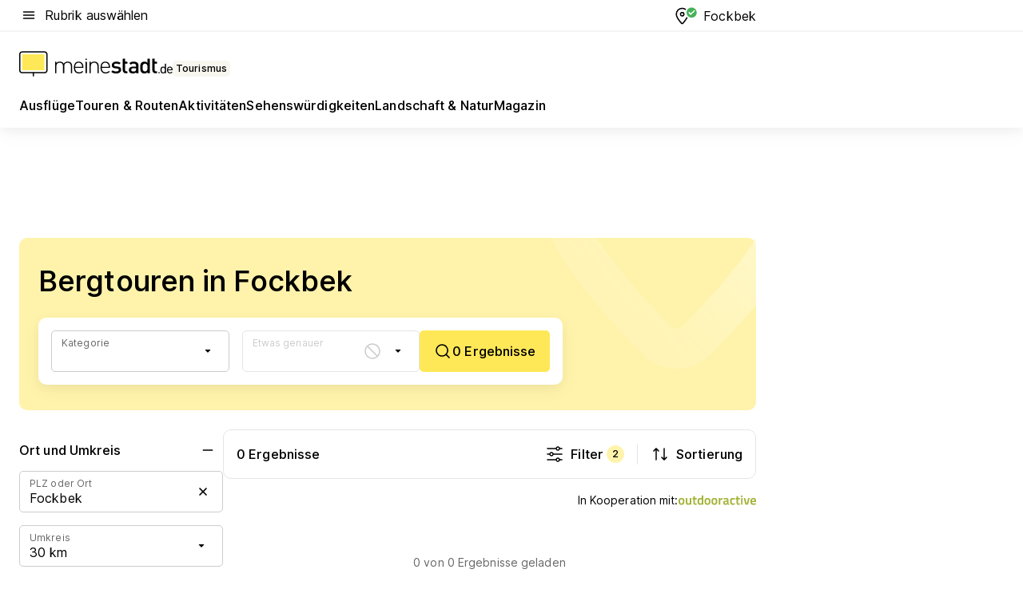

--- FILE ---
content_type: text/html; charset=utf-8
request_url: https://tourismus.meinestadt.de/fockbek/outdoor/bergsteigen
body_size: 85044
content:
<!DOCTYPE html><html lang="de"><head><meta charset="UTF-8"><meta name="referrer" content="unsafe-url"><meta name="viewport" content="width=device-width, initial-scale=1.0"><meta http-equiv="X-UA-Compatible" content="ie=edge"><title>Bergsteigen Fockbek - Touren &amp; Routen | meinestadt.de</title><meta name="description" content="Tipps und Infos zu den schönsten Bergtouren in Fockbek und Umgebung - Klettersteige ✔ Hochtouren ✔ Alpinkettern ✔ - bei meinestadt.de!"><meta name="robots" content="all"><link rel="canonical" href="https://tourismus.meinestadt.de/fockbek/outdoor/bergsteigen"><meta property="og:site_name" content="meinestadt.de"><meta property="og:locale" content="de_DE"><meta property="og:type" content="website"><meta property="twitter:site" content="@meinestadt.de"><meta property="twitter:site:id" content="18801608"><meta property="twitter:card" content="summary_large_image"><meta property="fb:app_id" content="1142750435829968"><meta property="fb:pages" content="64154755476"><link rel="dns-prefetch" href="https://image-resize.meinestadt.de"><link rel="dns-prefetch" href="https://cluster-services.meinestadt.de"><link rel="preconnect" href="https://image-resize.meinestadt.de"><link rel="preconnect" href="https://cluster-services.meinestadt.de"><link href="https://cluster-services.meinestadt.de/fonts/v1/inter/fonts.css" rel="stylesheet"><link rel="preload" href="//securepubads.g.doubleclick.net/tag/js/gpt.js" as="script"><style>/*! normalize.css v8.0.1 | MIT License | github.com/necolas/normalize.css */html{line-height:1.15;-webkit-text-size-adjust:100%}body{margin:0}main{display:block}h1{font-size:2em;margin:.67em 0}hr{box-sizing:content-box;height:0;overflow:visible}pre{font-family:monospace,monospace;font-size:1em}a{background-color:transparent}abbr[title]{border-bottom:none;text-decoration:underline;-webkit-text-decoration:underline dotted;text-decoration:underline dotted}b,strong{font-weight:bolder}code,kbd,samp{font-family:monospace,monospace;font-size:1em}small{font-size:80%}sub,sup{font-size:75%;line-height:0;position:relative;vertical-align:baseline}sub{bottom:-.25em}sup{top:-.5em}img{border-style:none}button,input,optgroup,select,textarea{font-family:inherit;font-size:100%;line-height:1.15;margin:0}button,input{overflow:visible}button,select{text-transform:none}[type=button],[type=reset],[type=submit],button{-webkit-appearance:button}[type=button]::-moz-focus-inner,[type=reset]::-moz-focus-inner,[type=submit]::-moz-focus-inner,button::-moz-focus-inner{border-style:none;padding:0}[type=button]:-moz-focusring,[type=reset]:-moz-focusring,[type=submit]:-moz-focusring,button:-moz-focusring{outline:1px dotted ButtonText}fieldset{padding:.35em .75em .625em}legend{box-sizing:border-box;color:inherit;display:table;max-width:100%;padding:0;white-space:normal}progress{vertical-align:baseline}textarea{overflow:auto}[type=checkbox],[type=radio]{box-sizing:border-box;padding:0}[type=number]::-webkit-inner-spin-button,[type=number]::-webkit-outer-spin-button{height:auto}[type=search]{-webkit-appearance:textfield;outline-offset:-2px}[type=search]::-webkit-search-decoration{-webkit-appearance:none}::-webkit-file-upload-button{-webkit-appearance:button;font:inherit}:-webkit-autofill{-webkit-text-fill-color:fieldtext}details{display:block}summary{display:list-item}[hidden],template{display:none}blockquote,body,dd,dl,fieldset,figure,h1,h2,h3,h4,h5,h6,hr,legend,ol,p,pre,ul{margin:0;padding:0}li>ol,li>ul{margin-bottom:0}table{border-collapse:collapse;border-spacing:0}fieldset{border:0;min-width:0}button,input,select{-webkit-appearance:none;-moz-appearance:none;appearance:none;background-color:transparent;border:0;color:#000;font-family:Inter,sans-serif;font-size:14px;letter-spacing:.1px;line-height:22px;margin:0;outline:none!important;padding:0}@media screen and (min-width:375px){button,input,select{font-size:14px;letter-spacing:.1px;line-height:22px}}@media screen and (min-width:1280px){button,input,select{font-size:14px;letter-spacing:.1px;line-height:22px}}button:disabled,input:disabled,select:disabled{opacity:1;-webkit-text-fill-color:currentColor}button[type=submit],input[type=submit],select[type=submit]{font-weight:400}textarea{background-color:transparent;border:0;padding:0;resize:none}html{box-sizing:border-box;font-size:10px;min-height:100%;overflow-y:scroll}html *{box-sizing:inherit}html :after,html :before{box-sizing:inherit;display:block}body{color:#000;font-family:Inter,sans-serif;font-size:14px;letter-spacing:.1px;line-height:22px;position:relative}@media screen and (min-width:375px){body{font-size:14px;letter-spacing:.1px;line-height:22px}}@media screen and (min-width:1280px){body{font-size:14px;letter-spacing:.1px;line-height:22px}}button:disabled,input[type=button]:disabled,input[type=submit]:disabled{cursor:not-allowed}*{-webkit-tap-highlight-color:rgba(0,0,0,0);-moz-tap-highlight-color:transparent}:focus,:hover{outline:none}input:-webkit-autofill,input:-webkit-autofill:active,input:-webkit-autofill:focus,input:-webkit-autofill:hover{-webkit-transition:color 9999s ease-out,background-color 9999s ease-out;-webkit-transition-delay:9999s}a{color:#000;text-decoration:none;text-decoration-line:none}a:active,a:focus,a:hover,a:visited{color:#000;text-decoration:none}h1{font-size:22px;letter-spacing:.1px;line-height:30px}@media screen and (min-width:375px){h1{font-size:26px;letter-spacing:.1px;line-height:34px}}@media screen and (min-width:1280px){h1{font-size:36px;letter-spacing:.1px;line-height:44px}}h2{font-size:20px;letter-spacing:.1px;line-height:28px}@media screen and (min-width:375px){h2{font-size:22px;letter-spacing:.1px;line-height:30px}}@media screen and (min-width:1280px){h2{font-size:28px;letter-spacing:.1px;line-height:36px}}h3{font-size:18px;letter-spacing:.1px;line-height:26px}@media screen and (min-width:375px){h3{font-size:18px;letter-spacing:.1px;line-height:26px}}@media screen and (min-width:1280px){h3{font-size:20px;letter-spacing:.1px;line-height:28px}}h4{font-size:16px;letter-spacing:.1px;line-height:24px}@media screen and (min-width:375px){h4{font-size:16px;letter-spacing:.1px;line-height:24px}}@media screen and (min-width:1280px){h4{font-size:16px;letter-spacing:.1px;line-height:24px}}h5{font-size:14px;letter-spacing:.1px;line-height:22px}@media screen and (min-width:375px){h5{font-size:14px;letter-spacing:.1px;line-height:22px}}@media screen and (min-width:1280px){h5{font-size:14px;letter-spacing:.1px;line-height:22px}}h6{font-size:14px;letter-spacing:.1px;line-height:22px}@media screen and (min-width:375px){h6{font-size:14px;letter-spacing:.1px;line-height:22px}}@media screen and (min-width:1280px){h6{font-size:14px;letter-spacing:.1px;line-height:22px}}html{bottom:0;left:0;overflow-x:hidden;position:relative;right:0;top:0;-webkit-overflow-scrolling:touch}@supports (scrollbar-gutter:stable){html{scrollbar-gutter:stable}}@supports not (scrollbar-gutter:stable){html{overflow-y:scroll}}html.-noScroll{overflow:hidden}html.-noScroll::-webkit-scrollbar{display:none}@supports not (scrollbar-gutter:stable){@media screen and (min-width:768px){html.-noScroll,html.-noScroll .ms-cookie-banner{padding-right:15px}}}html.-noScroll body{height:100%;overflow:hidden;width:100%}form{margin:0}select{-webkit-appearance:none}::-ms-clear{display:none}button:focus{outline:0!important}</style><style>.ms-defaultView{display:grid;grid-template-areas:"smartBanner smartBanner smartBanner" "header header header" "m0 m0 m0" "stage stage stage" ". main ." "footer footer footer";grid-template-rows:auto auto auto auto 1fr auto;min-height:100%;width:100%}@media screen and (min-width:768px){.ms-defaultView{grid-template-areas:"header header header" "header header header" ". p0 ." "stage stage skyRight" "skyLeft main skyRight" "footer footer footer";grid-template-rows:auto auto auto auto 1fr auto}}@media screen and (min-width:1280px){.ms-defaultView{grid-template-areas:"header header header" "header header header" ". p0 ." "stage stage stage" "skyLeft main skyRight" "footer footer footer";grid-template-rows:auto auto auto auto 1fr auto}}.ms-defaultView{grid-template-columns:0 minmax(0,768px) 0}@media screen and (min-width:768px){.ms-defaultView{grid-template-columns:0 768px 1fr}}@media screen and (min-width:1280px){.ms-defaultView{grid-template-columns:1fr 970px minmax(310px,1fr)}}@media screen and (min-width:1440px){.ms-defaultView{grid-template-columns:minmax(160px,1fr) 970px minmax(310px,1fr)}}@media screen and (min-width:1600px){.ms-defaultView{grid-template-columns:minmax(160px,1fr) 1140px minmax(310px,1fr)}}.ms-defaultView__smartBanner{grid-area:smartBanner}.ms-defaultView__header{grid-area:header;margin-bottom:24px}@media screen and (min-width:768px){.ms-defaultView__m0,.ms-defaultView__m9{display:none}}.ms-defaultView__m0{grid-area:m0;padding-bottom:5px;padding-top:5px}.ms-defaultView__p2,.ms-defaultView__p5{display:none;padding-bottom:10px}@media screen and (min-width:768px){.ms-defaultView__p2,.ms-defaultView__p5{display:block}}.ms-defaultView__p2{grid-area:skyRight}.ms-defaultView__p5{grid-area:skyLeft;justify-self:end;padding-right:10px}@media screen and (max-width:1440px){.ms-defaultView__p5{display:none}}.ms-defaultView__p0{display:none;grid-area:p0;justify-content:center}@media screen and (min-width:768px){.ms-defaultView__p0{display:flex}}.ms-defaultView__main{grid-area:main}.ms-defaultView__stage{grid-area:stage;z-index:5}.ms-defaultView__footer{grid-area:footer}.ms-defaultView__linkunits{margin-bottom:30px}.ms-defaultView.-hasStage .ms-defaultView__p2{padding-top:10px}.ms-defaultView.-hasStage .ms-defaultView__header{margin-bottom:0}@media screen and (min-width:1280px){.ms-defaultView.-hasStage .ms-defaultView__header{margin-bottom:24px}.ms-defaultView.-stageWithAds{grid-template-areas:"header header header" "header header header" ". p0 ." "skyLeft stage skyRight" "skyLeft main skyRight" "footer footer footer"}}.ms-header[data-v-3396afb3]{box-shadow:0 4px 12px 0 rgba(0,0,0,.04),0 7px 25px 0 rgba(0,0,0,.04);display:flex;flex-direction:column;position:relative;width:100%}@media screen and (min-width:1280px){.ms-header[data-v-3396afb3]{padding-bottom:8px}.ms-header[data-v-3396afb3]:before{background-color:#f5f5f5;content:"";display:block;height:2px;left:0;position:absolute;top:38px;width:100%;z-index:-1}}.ms-header__lowerSection[data-v-3396afb3],.ms-header__middleSection[data-v-3396afb3],.ms-header__upperSection[data-v-3396afb3]{display:grid;grid-template-areas:". content .";grid-template-columns:0 minmax(0,768px) 0}@media screen and (min-width:768px){.ms-header__lowerSection[data-v-3396afb3],.ms-header__middleSection[data-v-3396afb3],.ms-header__upperSection[data-v-3396afb3]{grid-template-columns:0 768px 1fr}}@media screen and (min-width:1280px){.ms-header__lowerSection[data-v-3396afb3],.ms-header__middleSection[data-v-3396afb3],.ms-header__upperSection[data-v-3396afb3]{grid-template-columns:1fr 970px minmax(310px,1fr)}}@media screen and (min-width:1440px){.ms-header__lowerSection[data-v-3396afb3],.ms-header__middleSection[data-v-3396afb3],.ms-header__upperSection[data-v-3396afb3]{grid-template-columns:minmax(160px,1fr) 970px minmax(310px,1fr)}}@media screen and (min-width:1600px){.ms-header__lowerSection[data-v-3396afb3],.ms-header__middleSection[data-v-3396afb3],.ms-header__upperSection[data-v-3396afb3]{grid-template-columns:minmax(160px,1fr) 1140px minmax(310px,1fr)}}@media screen and (min-width:1280px){.ms-header__middleSection[data-v-3396afb3]{background-color:#f7f6ef}}.ms-header__lowerSectionContent[data-v-3396afb3],.ms-header__middleSectionContent[data-v-3396afb3],.ms-header__upperSectionContent[data-v-3396afb3]{display:grid;grid-area:content}@media screen and (min-width:1280px){.ms-header__lowerSectionContent[data-v-3396afb3],.ms-header__middleSectionContent[data-v-3396afb3],.ms-header__upperSectionContent[data-v-3396afb3]{padding-left:24px;padding-right:24px}}.ms-header__upperSectionContent[data-v-3396afb3]{grid-template-areas:"burgerMenuBtn logo .";grid-template-columns:1fr 1fr 1fr}@media screen and (min-width:1280px){.ms-header__upperSectionContent[data-v-3396afb3]{font-size:16px;grid-template-areas:"burgerMenuBtn .";grid-template-columns:1fr auto;height:40px;letter-spacing:.1px;line-height:24px}}@media screen and (min-width:1280px) and (min-width:375px){.ms-header__upperSectionContent[data-v-3396afb3]{font-size:16px;letter-spacing:.1px;line-height:24px}}@media screen and (min-width:1280px) and (min-width:1280px){.ms-header__upperSectionContent[data-v-3396afb3]{font-size:16px;letter-spacing:.1px;line-height:24px}}.ms-header__middleSectionContent[data-v-3396afb3]{grid-template-areas:"relocation";grid-template-columns:1fr}@media screen and (min-width:1280px){.ms-header__lowerSectionContent[data-v-3396afb3]{grid-template-areas:"logo          linkArea" "nav           nav";grid-template-columns:auto 1fr}}.ms-header__metaActions[data-v-3396afb3]{align-items:center;display:flex;gap:24px;justify-content:center;justify-self:end}@media screen and (min-width:768px){.ms-header__metaActions[data-v-3396afb3]{justify-content:flex-end}}.ms-header__burgerMenu[data-v-3396afb3]{grid-area:burgerMenuBtn}.ms-header__linkArea[data-v-3396afb3]{grid-area:linkArea}.ms-header__logo[data-v-3396afb3]{grid-area:logo}.ms-header__navBar[data-v-3396afb3]{grid-area:nav}.ms-header__relocation[data-v-3396afb3]{background-color:#f7f6ef;border-radius:10px;grid-area:relocation;margin-bottom:16px;margin-left:16px;margin-right:16px}@media screen and (min-width:1280px){.ms-header__relocation[data-v-3396afb3]{border-radius:none;margin:0}}.ms-header__bookmark[data-v-3396afb3],.ms-header__login[data-v-3396afb3]{align-self:center;justify-self:end}.ms-header__relocationToggle[data-v-3396afb3]{align-self:center;justify-self:center}@media screen and (min-width:1280px){.ms-header__relocationToggle[data-v-3396afb3]{justify-self:end}}.ms-header.-noBorderTop[data-v-3396afb3]:before{content:none}.ms-header.-noBorderBottom[data-v-3396afb3]{border-bottom:0;margin-bottom:0}.ms-smartBanner[data-v-41f22f7c]{align-items:center;background-color:#333;color:#fff;display:flex;min-height:80px;padding:10px;position:relative}.ms-smartBanner__closeBtn[data-v-41f22f7c]{align-self:center;cursor:pointer;display:block;height:14px;width:14px}.ms-smartBanner__closeBtn[data-v-41f22f7c],.ms-smartBanner__cta[data-v-41f22f7c],.ms-smartBanner__logo[data-v-41f22f7c]{cursor:pointer}.ms-smartBanner__logo[data-v-41f22f7c]{border-radius:13px;display:block;height:50px;margin-left:5px;width:50px}@media screen and (min-width:375px){.ms-smartBanner__logo[data-v-41f22f7c]{height:60px;margin-left:10px;width:60px}}.ms-smartBanner__description[data-v-41f22f7c],.ms-smartBanner__name[data-v-41f22f7c],.ms-smartBanner__rating[data-v-41f22f7c]{font-size:12px;letter-spacing:.1px;line-height:20px}@media screen and (min-width:375px){.ms-smartBanner__description[data-v-41f22f7c],.ms-smartBanner__name[data-v-41f22f7c],.ms-smartBanner__rating[data-v-41f22f7c]{font-size:12px;letter-spacing:.1px;line-height:20px}}@media screen and (min-width:1280px){.ms-smartBanner__description[data-v-41f22f7c],.ms-smartBanner__name[data-v-41f22f7c],.ms-smartBanner__rating[data-v-41f22f7c]{font-size:12px;letter-spacing:.1px;line-height:20px}}.ms-smartBanner__name[data-v-41f22f7c]{font-weight:525}.ms-smartBanner__rating[data-v-41f22f7c]{margin-top:auto}.ms-smartBanner__cta[data-v-41f22f7c]{border:1px solid #fff;border-radius:3px;bottom:10px;box-sizing:border-box;font-size:14px;letter-spacing:.1px;line-height:22px;padding:5px 10px;position:absolute;right:10px;-webkit-user-select:none;-moz-user-select:none;user-select:none}@media screen and (min-width:375px){.ms-smartBanner__cta[data-v-41f22f7c]{font-size:14px;letter-spacing:.1px;line-height:22px}}@media screen and (min-width:1280px){.ms-smartBanner__cta[data-v-41f22f7c]{font-size:14px;letter-spacing:.1px;line-height:22px}}@media screen and (min-width:375px){.ms-smartBanner__cta[data-v-41f22f7c]{padding:5px 15px}}.ms-smartBanner__cta[data-v-41f22f7c],.ms-smartBanner__cta[data-v-41f22f7c]:visited{color:#fff}.ms-smartBanner__cta[data-v-41f22f7c]:active,.ms-smartBanner__cta[data-v-41f22f7c]:hover{background-color:#fff;border-color:#333;color:#333}.ms-smartBanner__textWrapper[data-v-41f22f7c]{display:flex;flex-direction:column;height:100%;margin-left:5px}@media screen and (min-width:375px){.ms-smartBanner__textWrapper[data-v-41f22f7c]{margin-left:10px}}.ms-smartBanner__star[data-v-41f22f7c]{display:inline;fill:#fc0;height:1em;width:1em}.ms-smartBanner__star+.ms-smartBanner__star[data-v-41f22f7c]{margin-left:1px}.ms-smartBanner__star.-empty[data-v-41f22f7c]{color:#fff}.ms-adPlace[data-v-7a86a1e5]{display:flex;justify-content:center;position:relative}.ms-adPlace__placement[data-v-7a86a1e5]{max-width:100%}.ms-adPlace.-p0[data-v-7a86a1e5]{padding-bottom:5px}.ms-adPlace.-p2[data-v-7a86a1e5]{justify-content:flex-start;padding-left:10px}.ms-adPlace.-p3[data-v-7a86a1e5],.ms-adPlace.-p4[data-v-7a86a1e5]{display:none;margin-bottom:20px;text-align:center;width:300px}@media screen and (min-width:768px){.ms-adPlace.-p3[data-v-7a86a1e5],.ms-adPlace.-p4[data-v-7a86a1e5]{display:block}}.ms-adPlace.-m0[data-v-7a86a1e5]{width:100%}.ms-adPlace.-m9[data-v-7a86a1e5]{position:fixed;top:0;z-index:7000000}.ms-adPlace.-m0sticky[data-v-7a86a1e5]{left:0;position:fixed;top:0;z-index:4000000}.ms-adPlace.-p2[data-v-7a86a1e5],.ms-adPlace.-sticky[data-v-7a86a1e5]{position:sticky;top:10px}.ms-adPlace.-c1[data-v-7a86a1e5],.ms-adPlace.-c2[data-v-7a86a1e5],.ms-adPlace.-c3[data-v-7a86a1e5]{align-items:center;display:flex;height:auto;justify-content:center;margin-left:-20px;margin-right:-20px;text-align:center}.ms-adPlace.-m1[data-v-7a86a1e5]:not(.-disturber),.ms-adPlace.-m2[data-v-7a86a1e5]:not(.-disturber),.ms-adPlace.-m3[data-v-7a86a1e5]:not(.-disturber),.ms-adPlace.-m4[data-v-7a86a1e5]:not(.-disturber),.ms-adPlace.-m5[data-v-7a86a1e5]:not(.-disturber),.ms-adPlace.-m6[data-v-7a86a1e5]:not(.-disturber),.ms-adPlace.-m7[data-v-7a86a1e5]:not(.-disturber),.ms-adPlace.-mx[data-v-7a86a1e5]:not(.-disturber),.ms-adPlace.-n0[data-v-7a86a1e5]:not(.-disturber),.ms-adPlace.-n1[data-v-7a86a1e5]:not(.-disturber),.ms-adPlace.-n2[data-v-7a86a1e5]:not(.-disturber),.ms-adPlace.-n3[data-v-7a86a1e5]:not(.-disturber),.ms-adPlace.-n4[data-v-7a86a1e5]:not(.-disturber),.ms-adPlace.-n5[data-v-7a86a1e5]:not(.-disturber){margin-bottom:20px}@media screen and (min-width:768px){.ms-adPlace.-mobile[data-v-7a86a1e5]{display:none}}.ms-adPlace.-desktop[data-v-7a86a1e5]{display:none}@media screen and (min-width:768px){.ms-adPlace.-desktop[data-v-7a86a1e5]{display:flex}}@charset "UTF-8";.dot[data-v-342a9404]:before{color:#ff5151;content:"●";font-size:18px;position:absolute;right:0;top:-6px}.ms-headerLogo__extraText--truncated[data-v-d9ea6298]{overflow:hidden;text-overflow:ellipsis;white-space:nowrap}.ms-headerLogo[data-v-d9ea6298]{display:flex;height:100%;justify-content:center;width:100%}@media screen and (min-width:1280px){.ms-headerLogo[data-v-d9ea6298]{height:auto;justify-content:flex-start;width:auto}}.ms-headerLogo__slogan[data-v-d9ea6298]{align-items:center;display:flex;flex-direction:column;padding-bottom:16px;padding-top:8px;position:relative}@media screen and (min-width:1280px){.ms-headerLogo__slogan[data-v-d9ea6298]{align-items:center;flex-direction:row;gap:8px;height:32px;justify-content:flex-start;margin:24px 0;padding-bottom:0;padding-top:0;position:relative}}.ms-headerLogo__svg[data-v-d9ea6298]{height:29px;max-width:174px;min-width:174px;width:174px}@media screen and (min-width:1280px){.ms-headerLogo__svg[data-v-d9ea6298]{height:100%;max-width:192px;width:192px}}.ms-headerLogo__channelLabel[data-v-d9ea6298]{align-self:flex-end;background-color:#f7f6ef;border-radius:5px;font-size:12px;font-weight:525;letter-spacing:.1px;line-height:20px;padding:1px 2px;-webkit-user-select:none;-moz-user-select:none;user-select:none}@media screen and (min-width:375px){.ms-headerLogo__channelLabel[data-v-d9ea6298]{font-size:12px;letter-spacing:.1px;line-height:20px}}@media screen and (min-width:1280px){.ms-headerLogo__channelLabel[data-v-d9ea6298]{align-self:center;font-size:12px;letter-spacing:.1px;line-height:20px;margin-top:auto;padding:0 4px;position:relative;right:auto;top:auto}}.ms-headerLogo__extraText[data-v-d9ea6298]{font-size:12px;letter-spacing:.1px;line-height:20px;margin-left:47px;margin-top:5px}@media screen and (min-width:375px){.ms-headerLogo__extraText[data-v-d9ea6298]{font-size:12px;letter-spacing:.1px;line-height:20px}}@media screen and (min-width:1280px){.ms-headerLogo__extraText[data-v-d9ea6298]{font-size:12px;letter-spacing:.1px;line-height:20px}}.ms-headerLogo__extraText--truncated[data-v-d9ea6298]{width:170px}.ms-headerLogo.-noLabel .ms-headerLogo__slogan[data-v-d9ea6298]{height:76px;justify-content:center;padding-bottom:0;padding-top:0}.ms-navBar[data-v-d1b54ae8],.ms-navBar__items[data-v-d1b54ae8]{max-width:100%;width:100%}.ms-navBar__items[data-v-d1b54ae8]{display:flex;flex-direction:row;gap:16px}@media screen and (min-width:1280px){.ms-navBar__items[data-v-d1b54ae8]{gap:32px}}.ms-navBar__item[data-v-d1b54ae8]{list-style:none;position:relative}.ms-navBar__item.-hidden[data-v-d1b54ae8]{opacity:0;pointer-events:none}.ms-navBar__itemLink[data-v-d1b54ae8]{color:#000;cursor:pointer;display:block;font-size:16px;font-weight:525;letter-spacing:.1px;line-height:24px;padding-bottom:8px}@media screen and (min-width:375px){.ms-navBar__itemLink[data-v-d1b54ae8]{font-size:16px;letter-spacing:.1px;line-height:24px}}@media screen and (min-width:1280px){.ms-navBar__itemLink[data-v-d1b54ae8]{font-size:16px;letter-spacing:.1px;line-height:24px}}.ms-navBar__itemLink[data-v-d1b54ae8]:after{border-radius:4px;bottom:0;content:"";height:4px;left:0;position:absolute;transform:scaleX(0);transform-origin:center;transition-duration:.3s;transition-property:background-color,transform;transition-timing-function:cubic-bezier(.4,0,.2,1);width:100%}.ms-navBar__itemLink.-active[data-v-d1b54ae8]:after,.ms-navBar__itemLink[data-v-d1b54ae8]:hover:after{background-color:#ffe857;transform:scaleX(1)}.ms-navBar__itemLink[data-v-d1b54ae8]:active:after{background-color:#fc0;transform:scaleX(1.1)}.ms-navBar__itemLink.-currentChannel[data-v-d1b54ae8]{pointer-events:none}.ms-navBar__itemLink.-currentChannel[data-v-d1b54ae8]:after{background-image:linear-gradient(#ffe857,#ffe857);background-size:100% 4px;border-radius:2px}.ms-navBar__itemLink.-hideHighlighting[data-v-d1b54ae8]:after{background-image:linear-gradient(180deg,#f5f5f5,#f5f5f5);background-size:0 4px}.ms-navBar__itemLink.-noPaddingRight[data-v-d1b54ae8]:hover:after{width:100%}.ms-navBar__itemLink.-noPaddingRight[data-v-d1b54ae8]:active:after{left:-4px;width:calc(100% + 8px)}.ms-navBar__itemLink.-noPaddingRight .ms-navBar__itemLinkText[data-v-d1b54ae8]{padding-right:5px;white-space:nowrap}.ms-navBar__itemLinkText[data-v-d1b54ae8]{white-space:nowrap}.ms-offcanvasNav[data-v-47fe3c3d]{position:relative;z-index:6000020}.ms-offcanvasNav[data-v-47fe3c3d]:before{background-color:#333;bottom:0;content:"";height:100vh;left:0;opacity:0;pointer-events:none;position:fixed;top:0;transition-duration:.3s;transition-property:opacity,-webkit-backdrop-filter;transition-property:backdrop-filter,opacity;transition-property:backdrop-filter,opacity,-webkit-backdrop-filter;transition-timing-function:cubic-bezier(.4,0,.2,1);width:100vw;will-change:backdrop-filter}@supports ((-webkit-backdrop-filter:blur()) or (backdrop-filter:blur())){.ms-offcanvasNav[data-v-47fe3c3d]:before{-webkit-backdrop-filter:blur(0);backdrop-filter:blur(0)}}.ms-offcanvasNav[data-v-47fe3c3d]:before{z-index:-1}.ms-offcanvasNav.-open .ms-offcanvasNav__drawer[data-v-47fe3c3d]{transform:translateX(0)}.ms-offcanvasNav.-open[data-v-47fe3c3d]:before{cursor:pointer;opacity:.75;pointer-events:all}@supports ((-webkit-backdrop-filter:blur()) or (backdrop-filter:blur())){.ms-offcanvasNav.-open[data-v-47fe3c3d]:before{-webkit-backdrop-filter:blur(1px);backdrop-filter:blur(1px)}}.ms-offcanvasNav__drawer[data-v-47fe3c3d]{background-color:#fff;bottom:0;display:flex;flex-direction:column;left:0;position:fixed;right:0;top:0;transform:translateX(-100%);transition:transform .3s cubic-bezier(.4,0,.2,1);width:100vw;z-index:0}@media screen and (min-width:768px){.ms-offcanvasNav__drawer[data-v-47fe3c3d]{width:320px}}.ms-offcanvasNav__layerWrapper[data-v-47fe3c3d]{display:flex;flex-grow:1;min-width:100%;overflow:hidden;position:relative;z-index:5}.ms-offcanvasNav__level0[data-v-47fe3c3d],.ms-offcanvasNav__level1[data-v-47fe3c3d]{bottom:0;display:flex;flex-direction:column;left:0;overflow:hidden;position:absolute;right:0;top:0;transition:transform .3s cubic-bezier(.4,0,.2,1)}.ms-offcanvasNav__level0[data-v-47fe3c3d]{transform:translateX(0)}.ms-offcanvasNav__level0.-open[data-v-47fe3c3d]{transform:translateX(-100%)}.ms-offcanvasNav__level1[data-v-47fe3c3d]{transform:translateX(100%)}.ms-offcanvasNav__level1.-open[data-v-47fe3c3d]{transform:translateX(0)}.ms-offcanvasNav__nav[data-v-47fe3c3d]{align-items:center;background-color:#fff;display:flex;justify-content:space-between;padding-left:32px;padding-right:32px;padding-top:32px;width:100%}.ms-offcanvasNav__icon[data-v-47fe3c3d]{height:24px;width:24px}.ms-offcanvasNav__backBtn[data-v-47fe3c3d],.ms-offcanvasNav__closeBtn[data-v-47fe3c3d]{align-items:center;cursor:pointer;display:flex;height:100%}.ms-offcanvasNav__backBtn+.ms-offcanvasNav__backBtn[data-v-47fe3c3d],.ms-offcanvasNav__backBtn+.ms-offcanvasNav__closeBtn[data-v-47fe3c3d],.ms-offcanvasNav__closeBtn+.ms-offcanvasNav__backBtn[data-v-47fe3c3d],.ms-offcanvasNav__closeBtn+.ms-offcanvasNav__closeBtn[data-v-47fe3c3d]{margin-left:auto}.ms-offcanvasNav__backBtn.-noPointer[data-v-47fe3c3d],.ms-offcanvasNav__closeBtn.-noPointer[data-v-47fe3c3d]{cursor:auto}.ms-offcanvasNav__headline[data-v-47fe3c3d],.ms-offcanvasNav__link[data-v-47fe3c3d]{flex-shrink:0}.ms-offcanvasNav__headline[data-v-47fe3c3d]{align-items:center;display:flex;flex-direction:column;font-size:18px;font-weight:525;letter-spacing:.1px;line-height:26px;padding-bottom:48px;padding-top:24px;text-align:center}@media screen and (min-width:375px){.ms-offcanvasNav__headline[data-v-47fe3c3d]{font-size:18px;letter-spacing:.1px;line-height:26px}}@media screen and (min-width:1280px){.ms-offcanvasNav__headline[data-v-47fe3c3d]{font-size:20px;letter-spacing:.1px;line-height:28px}}.ms-offcanvasNav__link[data-v-47fe3c3d]{align-items:center;cursor:pointer;display:flex;font-size:16px;font-weight:525;height:50px;justify-content:space-between;letter-spacing:.1px;line-height:24px;padding-left:32px;padding-right:32px;position:relative;width:100%}@media screen and (min-width:375px){.ms-offcanvasNav__link[data-v-47fe3c3d]{font-size:16px;letter-spacing:.1px;line-height:24px}}@media screen and (min-width:1280px){.ms-offcanvasNav__link[data-v-47fe3c3d]{font-size:16px;letter-spacing:.1px;line-height:24px}}.ms-offcanvasNav__link[data-v-47fe3c3d]:after{border-radius:2px;bottom:0;content:"";left:0;position:absolute;top:0;width:5px}.ms-offcanvasNav__link[data-v-47fe3c3d]:hover:after{background-color:#f1ede0}.ms-offcanvasNav__link.-active[data-v-47fe3c3d]{font-weight:525}.ms-offcanvasNav__link.-active[data-v-47fe3c3d]:after{background-color:#ffda00}.ms-offcanvasNav__body[data-v-47fe3c3d]{flex-shrink:1;overflow-y:auto;-webkit-overflow-scrolling:touch}.ms-offcanvasNav__btnArea[data-v-47fe3c3d]{box-shadow:0 4px 12px 0 rgba(0,0,0,.04),0 7px 25px 0 rgba(0,0,0,.04);display:flex;flex-direction:column;flex-shrink:0;gap:8px;justify-self:flex-end;margin-top:auto;padding:32px}.ms-offcanvasNav__cta[data-v-47fe3c3d]{align-items:center;background-color:#ffda00;display:flex;flex-grow:1;justify-content:center;min-height:50px;min-width:50%;padding-left:5px;padding-right:5px;text-align:center}.ms-offcanvasNav__cta.-secondary[data-v-47fe3c3d]{background:#fff}.ms-offcanvasNav__channelIcon[data-v-47fe3c3d]{background-color:#fbfaf7;border-radius:50%;margin-bottom:8px}.cs-bookmark-icon[data-v-3aada5eb]{display:block;position:relative}.cs-bookmark-icon[data-v-3aada5eb]:after{background-color:#f14165;border:2px solid #fff;border-radius:50%;content:"";height:10px;opacity:0;position:absolute;right:1px;top:1px;transition:opacity .2s cubic-bezier(.4,0,.2,1);width:10px}.cs-bookmark-icon__icon[data-v-3aada5eb]{height:24px;width:24px}.cs-bookmark-icon.-hasDot[data-v-3aada5eb]:after{opacity:1}.ms-textLink.-truncated .ms-textLink__textWrapper[data-v-38ea909b],.ms-textLink__suffix[data-v-38ea909b]{overflow:hidden;text-overflow:ellipsis;white-space:nowrap}.ms-textLink[data-v-38ea909b]{align-items:flex-start;cursor:pointer;display:flex}.ms-textLink .ms-textLink__text[data-v-38ea909b]{background-image:linear-gradient(#fc0,#fc0);background-position:50% 100%;background-repeat:no-repeat;background-size:0 2px;transition:background-size .3s ease-in}.ms-textLink:focus .ms-textLink__text[data-v-38ea909b],.ms-textLink:hover .ms-textLink__text[data-v-38ea909b]{background-size:100% 2px}.ms-textLink:active .ms-textLink__text[data-v-38ea909b]{background-image:linear-gradient(#fc0,#fc0);background-size:100% 2px}.ms-textLink__svg[data-v-38ea909b]{color:#fc0;display:inline-block;height:22px;margin-right:5px;min-width:12px;width:12px}@media screen and (min-width:768px){.ms-textLink__svg[data-v-38ea909b]{height:22px}}.ms-textLink.-copylink[data-v-38ea909b]{color:inherit;display:inline-block;font-size:inherit;font-weight:inherit}.ms-textLink.-copylink .ms-textLink__text[data-v-38ea909b]{background-image:linear-gradient(#fc0,#fc0);background-position:50% 100%;background-repeat:no-repeat;background-size:80% 2px;transition:background-size .3s ease-in}.ms-textLink.-copylink:focus .ms-textLink__text[data-v-38ea909b],.ms-textLink.-copylink:hover .ms-textLink__text[data-v-38ea909b]{background-size:100% 2px}.ms-textLink.-copylink:active .ms-textLink__text[data-v-38ea909b]{background-image:linear-gradient(#333,#333);background-size:100% 2px}.ms-textLink.-hyphens[data-v-38ea909b]{-webkit-hyphens:auto;hyphens:auto;word-break:normal}.ms-textLink.-anchorLink[data-v-38ea909b]{display:inline}.ms-textLink.-clickArea[data-v-38ea909b]:after{bottom:0;content:"";left:0;position:absolute;right:0;top:0}.ms-textLink__suffix[data-v-38ea909b]{color:#999;margin-left:5px}.ms-button[data-v-0cd7eb0c]{background-color:#ffda00;border:1px solid #ffda00;border-radius:3px;cursor:pointer;display:inline-block;height:50px;max-height:50px;min-height:50px;padding-left:30px;padding-right:30px;position:relative;transition-duration:.3s;transition-property:color,background-color,border-color;transition-timing-function:cubic-bezier(.4,0,.2,1);-webkit-user-select:none;-moz-user-select:none;user-select:none}.ms-button[data-v-0cd7eb0c]:active,.ms-button[data-v-0cd7eb0c]:focus,.ms-button[data-v-0cd7eb0c]:hover{background-color:#feba2e;border-color:#feba2e}.ms-button[data-v-0cd7eb0c]:disabled{background-color:#fced96;border-color:#fced96;color:#999;cursor:not-allowed}.ms-button[data-v-0cd7eb0c]:active:not(:disabled){transform:translateY(2px)}.ms-button__flexWrapper[data-v-0cd7eb0c]{align-items:center;display:flex;height:100%;justify-content:center}.ms-button__icon[data-v-0cd7eb0c]{height:25px;margin-right:10px;width:25px}.ms-button__loader[data-v-0cd7eb0c]{display:none;left:50%;position:absolute;top:50%;transform:translate(-50%,-50%)}.ms-button.-secondary[data-v-0cd7eb0c]{background-color:#f5f5f5;border-color:#ccc}.ms-button.-secondary[data-v-0cd7eb0c]:active,.ms-button.-secondary[data-v-0cd7eb0c]:focus,.ms-button.-secondary[data-v-0cd7eb0c]:hover{background-color:#ccc}.ms-button.-secondary[data-v-0cd7eb0c]:disabled{background-color:#f5f5f5}.ms-button.-inverted[data-v-0cd7eb0c]{background-color:transparent;border-color:#fff;color:#fff}.ms-button.-inverted[data-v-0cd7eb0c]:active,.ms-button.-inverted[data-v-0cd7eb0c]:focus,.ms-button.-inverted[data-v-0cd7eb0c]:hover{background-color:#fff;color:#333}.ms-button.-inverted[data-v-0cd7eb0c]:disabled{background-color:#f5f5f5}.ms-button.-small[data-v-0cd7eb0c]{height:30px;max-height:30px;min-height:30px}.ms-button.-noTextWrap[data-v-0cd7eb0c]{white-space:nowrap}.ms-button.-square[data-v-0cd7eb0c]{padding:0;width:50px}.ms-button.-loading .ms-button__flexWrapper[data-v-0cd7eb0c]{visibility:hidden}.ms-button.-loading .ms-button__loader[data-v-0cd7eb0c]{display:block}.cs-autocomplete-dropdown__wrapper[data-v-f6b38de5]{align-items:flex-end;border-radius:5px;border-style:solid;border-width:1px;display:flex;height:52px;padding:5px 12px;position:relative;--tw-border-opacity:1;border-color:rgb(204 204 204/var(--tw-border-opacity));transition-duration:.2s;transition-property:all;transition-timing-function:cubic-bezier(.4,0,.2,1)}.cs-autocomplete-dropdown__wrapper[data-v-f6b38de5]:hover{box-shadow:0 0 0 4px #f1ede0}.cs-autocomplete-dropdown__input[data-v-f6b38de5]{flex-grow:1;overflow:hidden;text-overflow:ellipsis;white-space:nowrap;width:100%}.cs-autocomplete-dropdown__label[data-v-f6b38de5]{left:12px;max-width:calc(100% - 24px);overflow:hidden;position:absolute;text-overflow:ellipsis;top:5px;transform:translateY(9px);white-space:nowrap;--tw-text-opacity:1;color:rgb(102 102 102/var(--tw-text-opacity));transition-duration:.2s;transition-property:all;transition-timing-function:cubic-bezier(.4,0,.2,1)}@media screen and (min-width:768px){.cs-autocomplete-dropdown__label[data-v-f6b38de5]{transform:translateY(9px)}}.cs-autocomplete-dropdown.-filled .cs-autocomplete-dropdown__label[data-v-f6b38de5],.cs-autocomplete-dropdown.-focus .cs-autocomplete-dropdown__label[data-v-f6b38de5]{font-size:12px;letter-spacing:.1px;line-height:20px;transform:translateY(0)}@media screen and (min-width:375px){.cs-autocomplete-dropdown.-filled .cs-autocomplete-dropdown__label[data-v-f6b38de5],.cs-autocomplete-dropdown.-focus .cs-autocomplete-dropdown__label[data-v-f6b38de5]{font-size:12px;letter-spacing:.1px;line-height:20px}}@media screen and (min-width:1280px){.cs-autocomplete-dropdown.-filled .cs-autocomplete-dropdown__label[data-v-f6b38de5],.cs-autocomplete-dropdown.-focus .cs-autocomplete-dropdown__label[data-v-f6b38de5]{font-size:12px;letter-spacing:.1px;line-height:20px}}.cs-autocomplete-dropdown.-focus .cs-autocomplete-dropdown__wrapper[data-v-f6b38de5]{box-shadow:0 0 0 4px #fff3ab;--tw-border-opacity:1;border-color:rgb(255 211 29/var(--tw-border-opacity))}.cs-autocomplete-dropdown.-error .cs-autocomplete-dropdown__input[data-v-f6b38de5]{width:calc(100% - 52px)}.cs-autocomplete-dropdown.-error .cs-autocomplete-dropdown__wrapper[data-v-f6b38de5]{box-shadow:0 0 0 4px #fccfd8;--tw-border-opacity:1;border-color:rgb(241 65 101/var(--tw-border-opacity))}.cs-autocomplete-dropdown.-error .cs-autocomplete-dropdown__label[data-v-f6b38de5],.cs-autocomplete-dropdown.-error .cs-autocomplete-dropdown__wrapper[data-v-f6b38de5]{--tw-text-opacity:1;color:rgb(241 65 101/var(--tw-text-opacity))}.cs-autocomplete-dropdown.-inactive[data-v-f6b38de5]{cursor:not-allowed}.cs-autocomplete-dropdown.-inactive .cs-autocomplete-dropdown__input[data-v-f6b38de5]{cursor:not-allowed;width:calc(100% - 52px)}.cs-autocomplete-dropdown.-inactive .cs-autocomplete-dropdown__wrapper[data-v-f6b38de5]{box-shadow:none;--tw-border-opacity:1;border-color:rgb(229 229 229/var(--tw-border-opacity))}.cs-autocomplete-dropdown.-inactive .cs-autocomplete-dropdown__label[data-v-f6b38de5],.cs-autocomplete-dropdown.-inactive .cs-autocomplete-dropdown__wrapper[data-v-f6b38de5]{--tw-text-opacity:1;color:rgb(204 204 204/var(--tw-text-opacity))}.mt-12[data-v-f6b38de5]{margin-top:12px}.ms-stars-rating__star[data-v-2cac27f2]{height:1em;width:1em}.ms-stars-rating__star+.ms-stars-rating__star[data-v-2cac27f2]{margin-left:1px}.cs-filterBar[data-v-974450fc]{align-items:center;display:flex;font-size:16px;font-weight:525;height:60px;justify-content:flex-end;letter-spacing:.1px;line-height:24px;padding:8px 16px}@media screen and (min-width:375px){.cs-filterBar[data-v-974450fc]{font-size:16px;letter-spacing:.1px;line-height:24px}}@media screen and (min-width:1280px){.cs-filterBar[data-v-974450fc]{font-size:16px;letter-spacing:.1px;line-height:24px}}.cs-filterBar__results[data-v-974450fc]{display:none;margin-right:auto}@media screen and (min-width:768px){.cs-filterBar__results[data-v-974450fc]{display:block}}.cs-filterBar__button[data-v-974450fc]{align-items:center;display:flex;height:100%;position:relative}.cs-filterBar__button.-filter[data-v-974450fc]{margin-right:auto}@media screen and (min-width:768px){.cs-filterBar__button.-filter[data-v-974450fc]{margin-right:0}}.cs-filterBar__icon[data-v-974450fc]{height:24px;margin-right:8px;width:24px}.cs-filterBar__filterAmount[data-v-974450fc]{align-items:center;border-radius:50%;display:flex;flex-shrink:0;font-size:12px;height:22px;justify-content:center;letter-spacing:.1px;line-height:20px;margin-left:4px;width:22px}@media screen and (min-width:375px){.cs-filterBar__filterAmount[data-v-974450fc]{font-size:12px;letter-spacing:.1px;line-height:20px}}@media screen and (min-width:1280px){.cs-filterBar__filterAmount[data-v-974450fc]{font-size:12px;letter-spacing:.1px;line-height:20px}}.cs-filterBar__divider[data-v-974450fc]{background-color:#e5e5e5;height:26px;margin-left:16px;margin-right:16px;width:1px}.cs-filterBar__divider.-bookmark[data-v-974450fc]{margin-right:6px}.cs-filterBar__bookmarkIcon[data-v-974450fc]{padding:10px}.cs-filterBar__sort[data-v-974450fc]{cursor:pointer;inset:0;opacity:0;position:absolute}.cs-modal[data-v-c7199f53]{align-items:flex-end;background-color:rgba(0,0,0,.5);display:flex;inset:0;justify-content:center;padding-top:16px;position:fixed;transition:opacity .3s cubic-bezier(.4,0,.2,1);z-index:6000025}@media screen and (min-width:768px){.cs-modal[data-v-c7199f53]{align-items:center;padding-bottom:64px;padding-top:64px}.cs-modal.-fullscreen[data-v-c7199f53]{padding-bottom:0}}@media screen and (min-width:1280px){.cs-modal.-fullscreen[data-v-c7199f53]{padding-top:24px}}.cs-modal.-fullscreen .cs-modal__dialog[data-v-c7199f53]{height:100%;max-height:none;width:100%}.cs-modal__dialog[data-v-c7199f53]{border-top-left-radius:10px;border-top-right-radius:10px;display:flex;flex-direction:column;max-height:100%;overflow:hidden;width:100%}@media screen and (min-width:768px){.cs-modal__dialog[data-v-c7199f53]{border-bottom-left-radius:10px;border-bottom-right-radius:10px;box-shadow:0 4px 12px 0 rgba(0,0,0,.04),0 7px 25px 0 rgba(0,0,0,.04);width:632px}}.cs-modal__head[data-v-c7199f53]{align-items:center;border-top-left-radius:10px;border-top-right-radius:10px;box-shadow:0 4px 12px 0 rgba(0,0,0,.04),0 7px 25px 0 rgba(0,0,0,.04);display:grid;grid-template-areas:"close title .";grid-template-columns:24px 1fr 24px;padding:16px}.cs-modal__close[data-v-c7199f53]{height:24px;width:24px}.cs-modal__title[data-v-c7199f53]{font-size:16px;font-weight:525;letter-spacing:.1px;line-height:24px;text-align:center}@media screen and (min-width:375px){.cs-modal__title[data-v-c7199f53]{font-size:16px;letter-spacing:.1px;line-height:24px}}@media screen and (min-width:1280px){.cs-modal__title[data-v-c7199f53]{font-size:16px;letter-spacing:.1px;line-height:24px}}.cs-modal__body[data-v-c7199f53]{height:100%;overflow-x:hidden;overflow-y:auto;padding:16px;width:100%}@media screen and (min-width:768px){.cs-modal__body[data-v-c7199f53]{padding:24px}}.cs-modal__footer[data-v-c7199f53]{background-color:#fff;box-shadow:0 4px 12px 0 rgba(0,0,0,.04),0 7px 25px 0 rgba(0,0,0,.04);display:flex;gap:16px;padding:16px}@media screen and (min-width:375px){.cs-modal__footer[data-v-c7199f53]{padding-left:24px;padding-right:24px}}@media screen and (min-width:768px){.cs-modal__footer[data-v-c7199f53]{justify-content:flex-end}}.cs-modal__footer.-two[data-v-c7199f53]{display:grid;grid-template-columns:1fr}@media screen and (min-width:375px){.cs-modal__footer.-two[data-v-c7199f53]{grid-template-columns:1fr 1fr;justify-content:unset}}.cs-modal__button[data-v-c7199f53]{width:100%}@media screen and (min-width:768px){.cs-modal__button[data-v-c7199f53]{width:auto}}.dialog-enter-from[data-v-c7199f53],.dialog-leave-to[data-v-c7199f53]{opacity:0;transform:translateY(100vh)}.dialog-enter-active[data-v-c7199f53],.dialog-leave-active[data-v-c7199f53]{transition:opacity .3s cubic-bezier(.4,0,.2,1),transform .3s cubic-bezier(.4,0,.2,1)}.w-custom[data-v-c9cd81b2]{width:260px}.custom-img-size{flex-shrink:0;height:100%;max-height:170px;-o-object-fit:cover;object-fit:cover;width:100%}@media screen and (min-width:768px){.custom-img-size{max-height:144px;width:200px}}@media screen and (min-width:1280px){.custom-img-size{max-height:184px;width:255px}}@media screen and (min-width:1600px){.custom-img-size{max-height:162px;width:225px}}.disabled-text[data-v-3100b0ad]{color:#ccc;-webkit-text-fill-color:#ccc}.ms-clickArea[data-v-0a2bb1bc],.ms-clickArea[data-v-0a2bb1bc]:focus,.ms-clickArea[data-v-0a2bb1bc]:hover,.ms-clickArea[data-v-0a2bb1bc]:visited{color:inherit}.ms-clickArea[data-v-0a2bb1bc]:after{bottom:0;content:"";display:block;left:0;position:absolute;right:0;top:0;z-index:10}.cs-dropdown__wrapper[data-v-485b4986]{align-items:flex-end;border-radius:5px;border-style:solid;border-width:1px;display:flex;height:52px;padding:5px 0 5px 12px;position:relative;--tw-border-opacity:1;border-color:rgb(204 204 204/var(--tw-border-opacity));transition-duration:.2s;transition-property:all;transition-timing-function:cubic-bezier(.4,0,.2,1)}.cs-dropdown__wrapper[data-v-485b4986]:hover{box-shadow:0 0 0 4px #f1ede0}.cs-dropdown__input[data-v-485b4986]{flex-grow:1;overflow:hidden;text-overflow:ellipsis;white-space:nowrap;width:100%}.cs-dropdown__label[data-v-485b4986]{left:12px;position:absolute;top:5px;transform:translateY(9px);--tw-text-opacity:1;color:rgb(102 102 102/var(--tw-text-opacity));transition-duration:.2s;transition-property:all;transition-timing-function:cubic-bezier(.4,0,.2,1)}@media screen and (min-width:768px){.cs-dropdown__label[data-v-485b4986]{transform:translateY(9px)}}.cs-dropdown__value[data-v-485b4986]{overflow:hidden;text-overflow:ellipsis;white-space:nowrap}.cs-dropdown.-filled .cs-dropdown__label[data-v-485b4986]{font-size:12px;letter-spacing:.1px;line-height:20px;transform:translateY(0)}@media screen and (min-width:375px){.cs-dropdown.-filled .cs-dropdown__label[data-v-485b4986]{font-size:12px;letter-spacing:.1px;line-height:20px}}@media screen and (min-width:1280px){.cs-dropdown.-filled .cs-dropdown__label[data-v-485b4986]{font-size:12px;letter-spacing:.1px;line-height:20px}}.cs-dropdown.-focus .cs-dropdown__wrapper[data-v-485b4986]{box-shadow:0 0 0 4px #fff3ab;--tw-border-opacity:1;border-color:rgb(255 211 29/var(--tw-border-opacity))}.cs-dropdown.-error .cs-dropdown__input[data-v-485b4986]{width:calc(100% - 52px)}.cs-dropdown.-error .cs-dropdown__wrapper[data-v-485b4986]{box-shadow:0 0 0 4px #fccfd8;--tw-border-opacity:1;border-color:rgb(241 65 101/var(--tw-border-opacity));fill:#f14165}.cs-dropdown.-error .cs-dropdown__label[data-v-485b4986],.cs-dropdown.-error .cs-dropdown__wrapper[data-v-485b4986]{--tw-text-opacity:1;color:rgb(241 65 101/var(--tw-text-opacity))}.cs-dropdown.-disabled[data-v-485b4986]{cursor:not-allowed}.cs-dropdown.-disabled .cs-dropdown__wrapper[data-v-485b4986]{box-shadow:none;--tw-border-opacity:1;border-color:rgb(229 229 229/var(--tw-border-opacity))}.cs-dropdown.-disabled .cs-dropdown__label[data-v-485b4986],.cs-dropdown.-disabled .cs-dropdown__wrapper[data-v-485b4986]{--tw-text-opacity:1;color:rgb(204 204 204/var(--tw-text-opacity))}.mt-12[data-v-485b4986]{margin-top:12px}.px-14[data-v-485b4986]{padding-left:14px;padding-right:14px}.transform-custom[data-v-485b4986]{transform:translateX(-5px)}.category-filter .cs-dropdown__value{overflow:hidden;text-overflow:ellipsis;white-space:nowrap}.custom-icon-size[data-v-3f48c70d]{min-height:38px;min-width:38px}.custom-padding[data-v-3f48c70d]{padding-bottom:7px;padding-top:7px}.closeIcon[data-v-3f48c70d],.input:checked~.label .openIcon[data-v-3f48c70d]{display:none}.input:checked~.label .closeIcon[data-v-3f48c70d]{display:block}.body[data-v-3f48c70d]{height:0;overflow:hidden}.input:checked~.body[data-v-3f48c70d]{height:auto;overflow:visible}.input:disabled:checked~.checkbox .dot[data-v-31af331c]{--tw-bg-opacity:1;background-color:rgb(229 229 229/var(--tw-bg-opacity))}.input:enabled:hover~.checkbox .dot[data-v-31af331c]{--tw-bg-opacity:1;background-color:rgb(227 220 196/var(--tw-bg-opacity))}.input:enabled:checked~.checkbox .dot[data-v-31af331c]{--tw-bg-opacity:1;background-color:rgb(255 211 29/var(--tw-bg-opacity))}.vertical-padding[data-v-31af331c]{padding-bottom:14px;padding-top:14px}.cs-combiInput[data-v-670cd6a3]{border:1px solid #ccc;border-radius:5px;display:flex;height:52px;position:relative}.cs-combiInput__input[data-v-670cd6a3]{flex-grow:1}.cs-combiInput__input[data-v-670cd6a3],.cs-combiInput__select[data-v-670cd6a3]{height:52px;margin:-1px;position:relative}.ci-input__wrapper[data-v-399550c8]{align-items:flex-end;border:1px solid #ccc;border-bottom-left-radius:5px;border-right-color:transparent;border-top-left-radius:5px;cursor:text;display:flex;height:52px;padding:5px 0 5px 12px;position:relative;transition:all .2s cubic-bezier(.4,0,.2,1);transition-property:transform,box-shadow,border-radius}.ci-input__wrapper[data-v-399550c8]:hover{border-bottom-right-radius:5px;border-right:1px solid #ccc;border-top-right-radius:5px;box-shadow:0 0 0 4px #f1ede0;z-index:2}.ci-input__input[data-v-399550c8]{flex-grow:1;overflow:hidden;text-overflow:ellipsis;white-space:nowrap;width:100%}.ci-input__label[data-v-399550c8]{color:#666;left:12px;position:absolute;top:5px;transform:translateY(9px);transition:all .2s cubic-bezier(.4,0,.2,1)}@media screen and (min-width:768px){.ci-input__label[data-v-399550c8]{transform:translateY(9px)}}.ci-input.-filled .ci-input__label[data-v-399550c8],.ci-input.-focus .ci-input__label[data-v-399550c8]{font-size:12px;letter-spacing:.1px;line-height:20px;transform:translateY(0)}@media screen and (min-width:375px){.ci-input.-filled .ci-input__label[data-v-399550c8],.ci-input.-focus .ci-input__label[data-v-399550c8]{font-size:12px;letter-spacing:.1px;line-height:20px}}@media screen and (min-width:1280px){.ci-input.-filled .ci-input__label[data-v-399550c8],.ci-input.-focus .ci-input__label[data-v-399550c8]{font-size:12px;letter-spacing:.1px;line-height:20px}}.ci-input.-focus .ci-input__wrapper[data-v-399550c8]{border-bottom-right-radius:5px;border-right:1px solid;border-color:#ffd31d;border-top-right-radius:5px;box-shadow:0 0 0 4px #fff3ab;z-index:1}.ci-select[data-v-6f946b16]{align-items:center;border:1px solid #ccc;border-bottom-right-radius:5px;border-left-color:transparent;border-top-right-radius:5px;display:flex;justify-content:center;position:relative;transition:all .2s cubic-bezier(.4,0,.2,1);transition-property:transform,box-shadow,border-radius}.ci-select[data-v-6f946b16]:after{background-color:#ccc;bottom:8px;content:"";left:-1px;position:absolute;top:8px;width:1px}.ci-select__select[data-v-6f946b16]{cursor:pointer;inset:0;opacity:0;position:absolute}.ci-select__icon[data-v-6f946b16]{height:24px;width:24px}.ci-select.-focus[data-v-6f946b16],.ci-select[data-v-6f946b16]:hover{background-color:#fff;border-bottom-left-radius:5px;border-left-style:solid;border-left-width:1px;border-top-left-radius:5px}.ci-select.-focus[data-v-6f946b16]:after,.ci-select[data-v-6f946b16]:hover:after{opacity:0}.ci-select[data-v-6f946b16]:hover{border-left-color:#ccc;box-shadow:0 0 0 4px #f1ede0;z-index:2}.ci-select.-focus[data-v-6f946b16]{border-color:#ffd31d;box-shadow:0 0 0 4px #fff3ab;z-index:1}.footer-grid[data-v-97186ed2]{display:grid;grid-template-areas:". content .";grid-template-columns:0 minmax(0,768px) 0}@media screen and (min-width:768px){.footer-grid[data-v-97186ed2]{grid-template-columns:0 768px 1fr}}@media screen and (min-width:1280px){.footer-grid[data-v-97186ed2]{grid-template-columns:1fr 970px minmax(310px,1fr)}}@media screen and (min-width:1440px){.footer-grid[data-v-97186ed2]{grid-template-columns:minmax(160px,1fr) 970px minmax(310px,1fr)}}@media screen and (min-width:1600px){.footer-grid[data-v-97186ed2]{grid-template-columns:minmax(160px,1fr) 1140px minmax(310px,1fr)}}.footer-grid__item[data-v-97186ed2]{grid-area:content}</style><style>/*! tailwindcss v3.4.3 | MIT License | https://tailwindcss.com*/*,:after,:before{border:0 solid #e5e7eb;box-sizing:border-box}:after,:before{--tw-content:""}:host,html{line-height:1.5;-webkit-text-size-adjust:100%;font-family:ui-sans-serif,system-ui,sans-serif,Apple Color Emoji,Segoe UI Emoji,Segoe UI Symbol,Noto Color Emoji;font-feature-settings:normal;font-variation-settings:normal;-moz-tab-size:4;-o-tab-size:4;tab-size:4;-webkit-tap-highlight-color:transparent}body{line-height:inherit;margin:0}hr{border-top-width:1px;color:inherit;height:0}abbr:where([title]){-webkit-text-decoration:underline dotted;text-decoration:underline dotted}h1,h2,h3,h4,h5,h6{font-size:inherit;font-weight:inherit}a{color:inherit;text-decoration:inherit}b,strong{font-weight:bolder}code,kbd,pre,samp{font-family:ui-monospace,SFMono-Regular,Menlo,Monaco,Consolas,Liberation Mono,Courier New,monospace;font-feature-settings:normal;font-size:1em;font-variation-settings:normal}small{font-size:80%}sub,sup{font-size:75%;line-height:0;position:relative;vertical-align:baseline}sub{bottom:-.25em}sup{top:-.5em}table{border-collapse:collapse;border-color:inherit;text-indent:0}button,input,optgroup,select,textarea{color:inherit;font-family:inherit;font-feature-settings:inherit;font-size:100%;font-variation-settings:inherit;font-weight:inherit;letter-spacing:inherit;line-height:inherit;margin:0;padding:0}button,select{text-transform:none}button,input:where([type=button]),input:where([type=reset]),input:where([type=submit]){-webkit-appearance:button;background-color:transparent;background-image:none}:-moz-focusring{outline:auto}:-moz-ui-invalid{box-shadow:none}progress{vertical-align:baseline}::-webkit-inner-spin-button,::-webkit-outer-spin-button{height:auto}[type=search]{-webkit-appearance:textfield;outline-offset:-2px}::-webkit-search-decoration{-webkit-appearance:none}::-webkit-file-upload-button{-webkit-appearance:button;font:inherit}summary{display:list-item}blockquote,dd,dl,figure,h1,h2,h3,h4,h5,h6,hr,p,pre{margin:0}fieldset{margin:0}fieldset,legend{padding:0}menu,ol,ul{list-style:none;margin:0;padding:0}dialog{padding:0}textarea{resize:vertical}input::-moz-placeholder,textarea::-moz-placeholder{color:#9ca3af;opacity:1}input::placeholder,textarea::placeholder{color:#9ca3af;opacity:1}[role=button],button{cursor:pointer}:disabled{cursor:default}audio,canvas,embed,iframe,img,object,svg,video{display:block;vertical-align:middle}img,video{height:auto;max-width:100%}[hidden]{display:none}*,:after,:before{--tw-border-spacing-x:0;--tw-border-spacing-y:0;--tw-translate-x:0;--tw-translate-y:0;--tw-rotate:0;--tw-skew-x:0;--tw-skew-y:0;--tw-scale-x:1;--tw-scale-y:1;--tw-pan-x: ;--tw-pan-y: ;--tw-pinch-zoom: ;--tw-scroll-snap-strictness:proximity;--tw-gradient-from-position: ;--tw-gradient-via-position: ;--tw-gradient-to-position: ;--tw-ordinal: ;--tw-slashed-zero: ;--tw-numeric-figure: ;--tw-numeric-spacing: ;--tw-numeric-fraction: ;--tw-ring-inset: ;--tw-ring-offset-width:0px;--tw-ring-offset-color:#fff;--tw-ring-color:rgba(59,130,246,.5);--tw-ring-offset-shadow:0 0 #0000;--tw-ring-shadow:0 0 #0000;--tw-shadow:0 0 #0000;--tw-shadow-colored:0 0 #0000;--tw-blur: ;--tw-brightness: ;--tw-contrast: ;--tw-grayscale: ;--tw-hue-rotate: ;--tw-invert: ;--tw-saturate: ;--tw-sepia: ;--tw-drop-shadow: ;--tw-backdrop-blur: ;--tw-backdrop-brightness: ;--tw-backdrop-contrast: ;--tw-backdrop-grayscale: ;--tw-backdrop-hue-rotate: ;--tw-backdrop-invert: ;--tw-backdrop-opacity: ;--tw-backdrop-saturate: ;--tw-backdrop-sepia: ;--tw-contain-size: ;--tw-contain-layout: ;--tw-contain-paint: ;--tw-contain-style: }::backdrop{--tw-border-spacing-x:0;--tw-border-spacing-y:0;--tw-translate-x:0;--tw-translate-y:0;--tw-rotate:0;--tw-skew-x:0;--tw-skew-y:0;--tw-scale-x:1;--tw-scale-y:1;--tw-pan-x: ;--tw-pan-y: ;--tw-pinch-zoom: ;--tw-scroll-snap-strictness:proximity;--tw-gradient-from-position: ;--tw-gradient-via-position: ;--tw-gradient-to-position: ;--tw-ordinal: ;--tw-slashed-zero: ;--tw-numeric-figure: ;--tw-numeric-spacing: ;--tw-numeric-fraction: ;--tw-ring-inset: ;--tw-ring-offset-width:0px;--tw-ring-offset-color:#fff;--tw-ring-color:rgba(59,130,246,.5);--tw-ring-offset-shadow:0 0 #0000;--tw-ring-shadow:0 0 #0000;--tw-shadow:0 0 #0000;--tw-shadow-colored:0 0 #0000;--tw-blur: ;--tw-brightness: ;--tw-contrast: ;--tw-grayscale: ;--tw-hue-rotate: ;--tw-invert: ;--tw-saturate: ;--tw-sepia: ;--tw-drop-shadow: ;--tw-backdrop-blur: ;--tw-backdrop-brightness: ;--tw-backdrop-contrast: ;--tw-backdrop-grayscale: ;--tw-backdrop-hue-rotate: ;--tw-backdrop-invert: ;--tw-backdrop-opacity: ;--tw-backdrop-saturate: ;--tw-backdrop-sepia: ;--tw-contain-size: ;--tw-contain-layout: ;--tw-contain-paint: ;--tw-contain-style: }.container{width:100%}@media (min-width:0px){.container{max-width:0}}@media (min-width:375px){.container{max-width:375px}}@media (min-width:768px){.container{max-width:768px}}@media (min-width:1280px){.container{max-width:1280px}}@media (min-width:1440px){.container{max-width:1440px}}@media (min-width:1600px){.container{max-width:1600px}}.pointer-events-none{pointer-events:none}.\!visible{visibility:visible!important}.visible{visibility:visible}.invisible{visibility:hidden}.fixed{position:fixed}.absolute{position:absolute}.relative{position:relative}.sticky{position:sticky}.inset-0{inset:0}.-left-16{left:-16px}.-left-\[19px\]{left:-19px}.-right-16{right:-16px}.-right-\[19px\]{right:-19px}.-top-10{top:-10px}.-top-16{top:-16px}.bottom-0{bottom:0}.bottom-1{bottom:1px}.bottom-10{bottom:10px}.bottom-16{bottom:16px}.bottom-32{bottom:32px}.bottom-8{bottom:8px}.bottom-96{bottom:96px}.left-0{left:0}.left-1\/2{left:50%}.left-10{left:10px}.left-16{left:16px}.left-24{left:24px}.left-32{left:32px}.left-\[50\%\]{left:50%}.right-0{right:0}.right-10{right:10px}.right-15{right:15px}.right-16{right:16px}.right-24{right:24px}.right-8{right:8px}.top-0{top:0}.top-1\/2{top:50%}.top-10{top:10px}.top-16{top:16px}.top-8{top:8px}.top-full{top:100%}.isolate{isolation:isolate}.z-background{z-index:-1}.z-content{z-index:0}.z-content-control{z-index:5}.z-content-dropdown{z-index:30}.z-content-linkarea{z-index:10}.z-content-swimminglink{z-index:15}.z-content-tabcontent{z-index:20}.z-expanding-ad{z-index:5000}.z-expanding-nav{z-index:5000000}.z-overlay-canvas{z-index:6000000}.z-overlay-canvas-modal{z-index:6000025}.order-2{order:2}.col-span-12{grid-column:span 12/span 12}.col-span-4{grid-column:span 4/span 4}.col-span-full{grid-column:1/-1}.col-start-2{grid-column-start:2}.col-end-2{grid-column-end:2}.m-16{margin:16px}.m-8{margin:8px}.mx-\[6px\]{margin-left:6px;margin-right:6px}.my-30{margin-bottom:30px;margin-top:30px}.\!mb-0{margin-bottom:0!important}.-ml-30{margin-left:-30px}.-mt-30{margin-top:-30px}.mb-0{margin-bottom:0}.mb-10{margin-bottom:10px}.mb-15{margin-bottom:15px}.mb-16{margin-bottom:16px}.mb-20{margin-bottom:20px}.mb-24{margin-bottom:24px}.mb-25{margin-bottom:25px}.mb-30{margin-bottom:30px}.mb-32{margin-bottom:32px}.mb-4{margin-bottom:4px}.mb-40{margin-bottom:40px}.mb-48{margin-bottom:48px}.mb-5{margin-bottom:5px}.mb-56{margin-bottom:56px}.mb-60{margin-bottom:60px}.mb-64{margin-bottom:64px}.mb-8{margin-bottom:8px}.mb-auto{margin-bottom:auto}.ml-16{margin-left:16px}.ml-4{margin-left:4px}.ml-5{margin-left:5px}.ml-8{margin-left:8px}.ml-auto{margin-left:auto}.mr-0{margin-right:0}.mr-10{margin-right:10px}.mr-15{margin-right:15px}.mr-16{margin-right:16px}.mr-20{margin-right:20px}.mr-24{margin-right:24px}.mr-30{margin-right:30px}.mr-4{margin-right:4px}.mr-40{margin-right:40px}.mr-5{margin-right:5px}.mr-64{margin-right:64px}.mr-8{margin-right:8px}.mr-auto{margin-right:auto}.mt-10{margin-top:10px}.mt-12{margin-top:3rem}.mt-15{margin-top:15px}.mt-16{margin-top:16px}.mt-20{margin-top:20px}.mt-24{margin-top:24px}.mt-30{margin-top:30px}.mt-32{margin-top:32px}.mt-4{margin-top:4px}.mt-40{margin-top:40px}.mt-5{margin-top:5px}.mt-60{margin-top:60px}.mt-8{margin-top:8px}.mt-auto{margin-top:auto}.line-clamp-1{-webkit-line-clamp:1}.line-clamp-1,.line-clamp-3{display:-webkit-box;overflow:hidden;-webkit-box-orient:vertical}.line-clamp-3{-webkit-line-clamp:3}.block{display:block}.inline-block{display:inline-block}.inline{display:inline}.flex{display:flex}.inline-flex{display:inline-flex}.table{display:table}.grid{display:grid}.hidden{display:none}.aspect-\[1240\/700\]{aspect-ratio:1240/700}.aspect-\[720\/360\]{aspect-ratio:720/360}.size-24{height:24px;width:24px}.size-72{height:72px;width:72px}.size-\[10px\]{height:10px;width:10px}.h-1{height:1px}.h-10{height:10px}.h-100{height:100px}.h-16{height:16px}.h-24{height:24px}.h-25{height:25px}.h-32{height:32px}.h-38{height:38px}.h-4{height:4px}.h-40{height:40px}.h-48{height:48px}.h-50{height:50px}.h-52{height:52px}.h-56{height:56px}.h-60{height:60px}.h-64{height:64px}.h-72{height:72px}.h-96{height:96px}.h-\[120px\]{height:120px}.h-\[150px\]{height:150px}.h-\[200vh\]{height:200vh}.h-\[220px\]{height:220px}.h-\[34px\]{height:34px}.h-\[44px\]{height:44px}.h-\[60vh\]{height:60vh}.h-auto{height:auto}.h-full{height:100%}.h-lh-text-desktop{height:22px}.h-lh-text-l-desktop{height:24px}.h-lh-text-mobile{height:22px}.h-screen{height:100vh}.max-h-24{max-height:24px}.max-h-\[360px\]{max-height:360px}.max-h-full{max-height:100%}.max-h-screen{max-height:100vh}.min-h-100{min-height:100px}.min-h-24{min-height:24px}.min-h-38{min-height:38px}.min-h-\[600px\]{min-height:600px}.w-1{width:1px}.w-1\/2{width:50%}.w-10{width:10px}.w-100{width:100px}.w-16{width:16px}.w-2{width:2px}.w-24{width:24px}.w-25{width:25px}.w-32{width:32px}.w-38{width:38px}.w-4\/5{width:80%}.w-40{width:40px}.w-48{width:48px}.w-50{width:50px}.w-52{width:52px}.w-56{width:56px}.w-60{width:60px}.w-64{width:64px}.w-72{width:72px}.w-80{width:80px}.w-96{width:96px}.w-\[150px\]{width:150px}.w-\[195px\]{width:195px}.w-\[200px\]{width:200px}.w-\[240px\]{width:240px}.w-\[255px\]{width:255px}.w-\[300px\]{width:300px}.w-\[34px\]{width:34px}.w-\[44px\]{width:44px}.w-auto{width:auto}.w-full{width:100%}.w-lh-text-desktop{width:22px}.w-lh-text-l-desktop{width:24px}.w-lh-text-mobile{width:22px}.w-screen{width:100vw}.min-w-1\/2{min-width:50%}.min-w-24{min-width:24px}.min-w-38{min-width:38px}.min-w-40{min-width:40px}.min-w-52{min-width:52px}.min-w-96{min-width:96px}.min-w-\[150px\]{min-width:150px}.min-w-fit{min-width:-moz-fit-content;min-width:fit-content}.max-w-24{max-width:24px}.max-w-\[500px\]{max-width:500px}.max-w-\[768px\]{max-width:768px}.max-w-full{max-width:100%}.flex-1{flex:1 1 0%}.flex-shrink{flex-shrink:1}.flex-shrink-0,.shrink-0{flex-shrink:0}.flex-grow,.grow{flex-grow:1}.border-collapse{border-collapse:collapse}.border-spacing-1{--tw-border-spacing-x:1px;--tw-border-spacing-y:1px;border-spacing:var(--tw-border-spacing-x) var(--tw-border-spacing-y)}.-translate-x-1\/2{--tw-translate-x:-50%}.-translate-x-1\/2,.-translate-y-1\/2{transform:translate(var(--tw-translate-x),var(--tw-translate-y)) rotate(var(--tw-rotate)) skewX(var(--tw-skew-x)) skewY(var(--tw-skew-y)) scaleX(var(--tw-scale-x)) scaleY(var(--tw-scale-y))}.-translate-y-1\/2{--tw-translate-y:-50%}.-translate-y-\[120\%\]{--tw-translate-y:-120%}.-translate-y-\[120\%\],.translate-x-full{transform:translate(var(--tw-translate-x),var(--tw-translate-y)) rotate(var(--tw-rotate)) skewX(var(--tw-skew-x)) skewY(var(--tw-skew-y)) scaleX(var(--tw-scale-x)) scaleY(var(--tw-scale-y))}.translate-x-full{--tw-translate-x:100%}.translate-y-2{--tw-translate-y:2px}.translate-y-2,.translate-y-8{transform:translate(var(--tw-translate-x),var(--tw-translate-y)) rotate(var(--tw-rotate)) skewX(var(--tw-skew-x)) skewY(var(--tw-skew-y)) scaleX(var(--tw-scale-x)) scaleY(var(--tw-scale-y))}.translate-y-8{--tw-translate-y:8px}.-rotate-90{--tw-rotate:-90deg}.-rotate-90,.rotate-180{transform:translate(var(--tw-translate-x),var(--tw-translate-y)) rotate(var(--tw-rotate)) skewX(var(--tw-skew-x)) skewY(var(--tw-skew-y)) scaleX(var(--tw-scale-x)) scaleY(var(--tw-scale-y))}.rotate-180{--tw-rotate:180deg}.rotate-90{--tw-rotate:90deg}.rotate-90,.transform{transform:translate(var(--tw-translate-x),var(--tw-translate-y)) rotate(var(--tw-rotate)) skewX(var(--tw-skew-x)) skewY(var(--tw-skew-y)) scaleX(var(--tw-scale-x)) scaleY(var(--tw-scale-y))}.cursor-not-allowed{cursor:not-allowed}.cursor-pointer{cursor:pointer}.select-none{-webkit-user-select:none;-moz-user-select:none;user-select:none}.resize{resize:both}.scroll-mt-8{scroll-margin-top:8px}.list-outside{list-style-position:outside}.list-disc{list-style-type:disc}.columns-3{-moz-columns:3;column-count:3}.auto-rows-fr{grid-auto-rows:minmax(0,1fr)}.grid-cols-1{grid-template-columns:repeat(1,minmax(0,1fr))}.grid-cols-2{grid-template-columns:repeat(2,minmax(0,1fr))}.grid-cols-4{grid-template-columns:repeat(4,minmax(0,1fr))}.grid-cols-5{grid-template-columns:repeat(5,minmax(0,1fr))}.grid-cols-7{grid-template-columns:repeat(7,minmax(0,1fr))}.grid-rows-2{grid-template-rows:repeat(2,minmax(0,1fr))}.flex-row{flex-direction:row}.flex-col{flex-direction:column}.flex-col-reverse{flex-direction:column-reverse}.flex-wrap{flex-wrap:wrap}.content-center{align-content:center}.items-center{align-items:center}.justify-start{justify-content:flex-start}.justify-end{justify-content:flex-end}.justify-center{justify-content:center}.justify-between{justify-content:space-between}.gap-1{gap:1px}.gap-10{gap:10px}.gap-15{gap:15px}.gap-16{gap:16px}.gap-20{gap:20px}.gap-24{gap:24px}.gap-32{gap:32px}.gap-4{gap:4px}.gap-50{gap:50px}.gap-56{gap:56px}.gap-64{gap:64px}.gap-8{gap:8px}.gap-x-16{-moz-column-gap:16px;column-gap:16px}.gap-x-24{-moz-column-gap:24px;column-gap:24px}.gap-x-8{-moz-column-gap:8px;column-gap:8px}.gap-y-16{row-gap:16px}.gap-y-24{row-gap:24px}.gap-y-8{row-gap:8px}.space-y-16>:not([hidden])~:not([hidden]){--tw-space-y-reverse:0;margin-bottom:calc(16px*var(--tw-space-y-reverse));margin-top:calc(16px*(1 - var(--tw-space-y-reverse)))}.space-y-24>:not([hidden])~:not([hidden]){--tw-space-y-reverse:0;margin-bottom:calc(24px*var(--tw-space-y-reverse));margin-top:calc(24px*(1 - var(--tw-space-y-reverse)))}.self-start{align-self:flex-start}.self-end{align-self:flex-end}.self-center{align-self:center}.justify-self-start{justify-self:start}.justify-self-end{justify-self:end}.justify-self-center{justify-self:center}.overflow-auto{overflow:auto}.overflow-hidden{overflow:hidden}.overflow-x-scroll{overflow-x:scroll}.overflow-y-scroll{overflow-y:scroll}.truncate{overflow:hidden;white-space:nowrap}.text-ellipsis,.truncate{text-overflow:ellipsis}.hyphens-auto{hyphens:auto}.whitespace-nowrap{white-space:nowrap}.text-pretty{text-wrap:pretty}.break-words{overflow-wrap:break-word}.rounded{border-radius:3px}.rounded-10{border-radius:10px}.rounded-\[4px\]{border-radius:4px}.rounded-full{border-radius:9999px}.rounded-normal{border-radius:5px}.rounded-b-10{border-bottom-left-radius:10px;border-bottom-right-radius:10px}.rounded-t-10{border-top-left-radius:10px;border-top-right-radius:10px}.rounded-t-none{border-top-left-radius:0;border-top-right-radius:0}.rounded-tl-normal{border-top-left-radius:5px}.border{border-width:1px}.border-2{border-width:2px}.border-b{border-bottom-width:1px}.border-b-2{border-bottom-width:2px}.border-t{border-top-width:1px}.border-solid{border-style:solid}.border-dashed{border-style:dashed}.border-none{border-style:none}.\!border-color-alert-negative-100{--tw-border-opacity:1!important;border-color:rgb(241 65 101/var(--tw-border-opacity))!important}.\!border-color-neutral-grey-10{--tw-border-opacity:1!important;border-color:rgb(229 229 229/var(--tw-border-opacity))!important}.border-anthracite{--tw-border-opacity:1;border-color:rgb(51 51 51/var(--tw-border-opacity))}.border-black{--tw-border-opacity:1;border-color:rgb(0 0 0/var(--tw-border-opacity))}.border-color-alert-negative{--tw-border-opacity:1;border-color:rgb(241 65 101/var(--tw-border-opacity))}.border-color-brand-beige-100{--tw-border-opacity:1;border-color:rgb(241 237 224/var(--tw-border-opacity))}.border-color-brand-yellow-100{--tw-border-opacity:1;border-color:rgb(255 232 87/var(--tw-border-opacity))}.border-color-brand-yellow-200{--tw-border-opacity:1;border-color:rgb(255 211 29/var(--tw-border-opacity))}.border-color-brand-yellow-50{--tw-border-opacity:1;border-color:rgb(255 243 171/var(--tw-border-opacity))}.border-color-greyscale-100{--tw-border-opacity:1;border-color:rgb(229 229 229/var(--tw-border-opacity))}.border-color-greyscale-200{--tw-border-opacity:1;border-color:rgb(204 204 204/var(--tw-border-opacity))}.border-color-neutral-black{--tw-border-opacity:1;border-color:rgb(0 0 0/var(--tw-border-opacity))}.border-color-neutral-grey-10{--tw-border-opacity:1;border-color:rgb(229 229 229/var(--tw-border-opacity))}.border-color-neutral-grey-20{--tw-border-opacity:1;border-color:rgb(204 204 204/var(--tw-border-opacity))}.border-color-neutral-white{--tw-border-opacity:1;border-color:rgb(255 255 255/var(--tw-border-opacity))}.border-gray-200{--tw-border-opacity:1;border-color:rgb(229 231 235/var(--tw-border-opacity))}.border-navigray{--tw-border-opacity:1;border-color:rgb(68 68 68/var(--tw-border-opacity))}.border-red{--tw-border-opacity:1;border-color:rgb(255 81 81/var(--tw-border-opacity))}.border-silver{--tw-border-opacity:1;border-color:rgb(204 204 204/var(--tw-border-opacity))}.border-white{--tw-border-opacity:1;border-color:rgb(255 255 255/var(--tw-border-opacity))}.border-wildsand{--tw-border-opacity:1;border-color:rgb(229 229 229/var(--tw-border-opacity))}.border-y-color-neutral-grey-10{--tw-border-opacity:1;border-bottom-color:rgb(229 229 229/var(--tw-border-opacity));border-top-color:rgb(229 229 229/var(--tw-border-opacity))}.border-r-color-neutral-grey-10{--tw-border-opacity:1;border-right-color:rgb(229 229 229/var(--tw-border-opacity))}.bg-\[hotpink\]{--tw-bg-opacity:1;background-color:rgb(255 105 180/var(--tw-bg-opacity))}.bg-alabaster{--tw-bg-opacity:1;background-color:rgb(245 245 245/var(--tw-bg-opacity))}.bg-anthracite{--tw-bg-opacity:1;background-color:rgb(51 51 51/var(--tw-bg-opacity))}.bg-black{--tw-bg-opacity:1;background-color:rgb(0 0 0/var(--tw-bg-opacity))}.bg-black\/50{background-color:rgba(0,0,0,.5)}.bg-color-alert-information-100{--tw-bg-opacity:1;background-color:rgb(109 160 199/var(--tw-bg-opacity))}.bg-color-alert-information-25{--tw-bg-opacity:1;background-color:rgb(218 231 241/var(--tw-bg-opacity))}.bg-color-alert-negative-100{--tw-bg-opacity:1;background-color:rgb(241 65 101/var(--tw-bg-opacity))}.bg-color-alert-negative-25{--tw-bg-opacity:1;background-color:rgb(251 207 216/var(--tw-bg-opacity))}.bg-color-alert-pending-100{--tw-bg-opacity:1;background-color:rgb(241 164 65/var(--tw-bg-opacity))}.bg-color-alert-positive,.bg-color-alert-positive-100{--tw-bg-opacity:1;background-color:rgb(70 177 88/var(--tw-bg-opacity))}.bg-color-brand-beige-100{--tw-bg-opacity:1;background-color:rgb(241 237 224/var(--tw-bg-opacity))}.bg-color-brand-beige-200{--tw-bg-opacity:1;background-color:rgb(227 220 196/var(--tw-bg-opacity))}.bg-color-brand-beige-50{--tw-bg-opacity:1;background-color:rgb(247 246 239/var(--tw-bg-opacity))}.bg-color-brand-beige-75{--tw-bg-opacity:1;background-color:rgb(245 242 232/var(--tw-bg-opacity))}.bg-color-brand-yellow-100{--tw-bg-opacity:1;background-color:rgb(255 232 87/var(--tw-bg-opacity))}.bg-color-brand-yellow-200{--tw-bg-opacity:1;background-color:rgb(255 211 29/var(--tw-bg-opacity))}.bg-color-brand-yellow-25{--tw-bg-opacity:1;background-color:rgb(255 249 213/var(--tw-bg-opacity))}.bg-color-brand-yellow-50{--tw-bg-opacity:1;background-color:rgb(255 243 171/var(--tw-bg-opacity))}.bg-color-greyscale-white{--tw-bg-opacity:1;background-color:rgb(255 255 255/var(--tw-bg-opacity))}.bg-color-neutral-black{--tw-bg-opacity:1;background-color:rgb(0 0 0/var(--tw-bg-opacity))}.bg-color-neutral-black\/50{background-color:rgba(0,0,0,.5)}.bg-color-neutral-grey-10{--tw-bg-opacity:1;background-color:rgb(229 229 229/var(--tw-bg-opacity))}.bg-color-neutral-white{--tw-bg-opacity:1;background-color:rgb(255 255 255/var(--tw-bg-opacity))}.bg-color-rating-lightblue-25{--tw-bg-opacity:1;background-color:rgb(218 231 241/var(--tw-bg-opacity))}.bg-color-rating-lightorange-25{--tw-bg-opacity:1;background-color:rgb(251 242 207/var(--tw-bg-opacity))}.bg-color-rating-lightred-100{--tw-bg-opacity:1;background-color:rgb(241 65 101/var(--tw-bg-opacity))}.bg-color-rating-lightred-25{--tw-bg-opacity:1;background-color:rgb(251 207 216/var(--tw-bg-opacity))}.bg-color-rating-mediumorange-25{--tw-bg-opacity:1;background-color:rgb(251 232 207/var(--tw-bg-opacity))}.bg-color-rating-mediumred-25{--tw-bg-opacity:1;background-color:rgb(220 192 198/var(--tw-bg-opacity))}.bg-color-signatur-auto-100{--tw-bg-opacity:1;background-color:rgb(201 196 243/var(--tw-bg-opacity))}.bg-color-signatur-auto-50{--tw-bg-opacity:1;background-color:rgb(228 225 249/var(--tw-bg-opacity))}.bg-color-signatur-immo-100{--tw-bg-opacity:1;background-color:rgb(203 220 176/var(--tw-bg-opacity))}.bg-color-signatur-immo-50{--tw-bg-opacity:1;background-color:rgb(229 237 215/var(--tw-bg-opacity))}.bg-color-signatur-jobs-100{--tw-bg-opacity:1;background-color:rgb(151 205 231/var(--tw-bg-opacity))}.bg-color-signatur-jobs-50{--tw-bg-opacity:1;background-color:rgb(203 229 243/var(--tw-bg-opacity))}.bg-color-signature-auto-orange-100{--tw-bg-opacity:1;background-color:rgb(253 219 177/var(--tw-bg-opacity))}.bg-petrol{--tw-bg-opacity:1;background-color:rgb(27 168 168/var(--tw-bg-opacity))}.bg-white{--tw-bg-opacity:1;background-color:rgb(255 255 255/var(--tw-bg-opacity))}.bg-wildsand{--tw-bg-opacity:1;background-color:rgb(229 229 229/var(--tw-bg-opacity))}.bg-opacity-90{--tw-bg-opacity:0.9}.bg-gradient-to-l{background-image:linear-gradient(to left,var(--tw-gradient-stops))}.from-white{--tw-gradient-from:#fff var(--tw-gradient-from-position);--tw-gradient-to:hsla(0,0%,100%,0) var(--tw-gradient-to-position);--tw-gradient-stops:var(--tw-gradient-from),var(--tw-gradient-to)}.object-contain{-o-object-fit:contain;object-fit:contain}.object-cover{-o-object-fit:cover;object-fit:cover}.object-center{-o-object-position:center;object-position:center}.p-10{padding:10px}.p-16{padding:16px}.p-24{padding:24px}.p-32{padding:32px}.p-4{padding:4px}.p-5{padding:5px}.p-56{padding:56px}.p-64{padding:64px}.p-8{padding:8px}.p-\[7px\]{padding:7px}.px-10{padding-left:10px;padding-right:10px}.px-14{padding-left:3.5rem;padding-right:3.5rem}.px-16{padding-left:16px;padding-right:16px}.px-20{padding-left:20px;padding-right:20px}.px-24{padding-left:24px;padding-right:24px}.px-4{padding-left:4px;padding-right:4px}.px-5{padding-left:5px;padding-right:5px}.px-8{padding-left:8px;padding-right:8px}.py-10{padding-bottom:10px;padding-top:10px}.py-16{padding-bottom:16px;padding-top:16px}.py-20{padding-bottom:20px;padding-top:20px}.py-24{padding-bottom:24px;padding-top:24px}.py-32{padding-bottom:32px;padding-top:32px}.py-8{padding-bottom:8px;padding-top:8px}.py-\[7px\]{padding-bottom:7px;padding-top:7px}.pb-10{padding-bottom:10px}.pb-16{padding-bottom:16px}.pb-20{padding-bottom:20px}.pb-24{padding-bottom:24px}.pb-32{padding-bottom:32px}.pb-40{padding-bottom:40px}.pb-5{padding-bottom:5px}.pl-20{padding-left:20px}.pl-4{padding-left:4px}.pl-40{padding-left:40px}.pl-5{padding-left:5px}.pl-8{padding-left:8px}.pl-\[12px\]{padding-left:12px}.pr-16{padding-right:16px}.pr-20{padding-right:20px}.pr-32{padding-right:32px}.pr-4{padding-right:4px}.pr-5{padding-right:5px}.pr-50{padding-right:50px}.pr-8{padding-right:8px}.pt-16{padding-top:16px}.pt-32{padding-top:32px}.pt-40{padding-top:40px}.pt-52{padding-top:52px}.pt-8{padding-top:8px}.text-left{text-align:left}.text-center{text-align:center}.text-right{text-align:right}.align-top{vertical-align:top}.align-bottom{vertical-align:bottom}.text-caption-desktop{font-size:12px;letter-spacing:.1px;line-height:20px}.text-h1-desktop{font-size:36px;letter-spacing:.1px;line-height:44px}.text-h1-mobile{font-size:26px;letter-spacing:.1px;line-height:34px}.text-h1-mobile-xs{font-size:22px;letter-spacing:.1px;line-height:30px}.text-h2-desktop{font-size:28px;letter-spacing:.1px;line-height:36px}.text-h2-mobile{font-size:22px;letter-spacing:.1px;line-height:30px}.text-h2-mobile-xs,.text-h3-desktop{font-size:20px;letter-spacing:.1px;line-height:28px}.text-h3-mobile,.text-h3-mobile-xs{font-size:18px;letter-spacing:.1px;line-height:26px}.text-h4-desktop,.text-h4-mobile,.text-h4-mobile-xs{font-size:16px;letter-spacing:.1px;line-height:24px}.text-text-desktop{font-size:14px;letter-spacing:.1px;line-height:22px}.text-text-l-desktop,.text-text-l-mobile{font-size:16px;letter-spacing:.1px;line-height:24px}.\!font-bold{font-weight:525!important}.font-\[400\]{font-weight:400}.font-bold{font-weight:525}.font-bold-headline{font-weight:550}.capitalize{text-transform:capitalize}.italic{font-style:italic}.\!text-color-neutral-grey-20{--tw-text-opacity:1!important;color:rgb(204 204 204/var(--tw-text-opacity))!important}.text-anthracite{--tw-text-opacity:1;color:rgb(51 51 51/var(--tw-text-opacity))}.text-black{--tw-text-opacity:1;color:rgb(0 0 0/var(--tw-text-opacity))}.text-color-alert-negative-100{--tw-text-opacity:1;color:rgb(241 65 101/var(--tw-text-opacity))}.text-color-alert-positive,.text-color-alert-positive-100{--tw-text-opacity:1;color:rgb(70 177 88/var(--tw-text-opacity))}.text-color-brand-beige-200{--tw-text-opacity:1;color:rgb(227 220 196/var(--tw-text-opacity))}.text-color-greyscale-400{--tw-text-opacity:1;color:rgb(102 102 102/var(--tw-text-opacity))}.text-color-greyscale-black{--tw-text-opacity:1;color:rgb(0 0 0/var(--tw-text-opacity))}.text-color-greyscale-white{--tw-text-opacity:1;color:rgb(255 255 255/var(--tw-text-opacity))}.text-color-neutral-black{--tw-text-opacity:1;color:rgb(0 0 0/var(--tw-text-opacity))}.text-color-neutral-grey-10{--tw-text-opacity:1;color:rgb(229 229 229/var(--tw-text-opacity))}.text-color-neutral-grey-20{--tw-text-opacity:1;color:rgb(204 204 204/var(--tw-text-opacity))}.text-color-neutral-grey-40{--tw-text-opacity:1;color:rgb(153 153 153/var(--tw-text-opacity))}.text-color-neutral-grey-60{--tw-text-opacity:1;color:rgb(102 102 102/var(--tw-text-opacity))}.text-color-neutral-white{--tw-text-opacity:1;color:rgb(255 255 255/var(--tw-text-opacity))}.text-color-rating-lightblue-100{--tw-text-opacity:1;color:rgb(109 160 199/var(--tw-text-opacity))}.text-color-rating-lightorange-100{--tw-text-opacity:1;color:rgb(241 204 65/var(--tw-text-opacity))}.text-color-rating-lightred-100{--tw-text-opacity:1;color:rgb(241 65 101/var(--tw-text-opacity))}.text-color-rating-mediumorange-100{--tw-text-opacity:1;color:rgb(241 164 65/var(--tw-text-opacity))}.text-color-rating-mediumred-100{--tw-text-opacity:1;color:rgb(133 19 43/var(--tw-text-opacity))}.text-dustygray{--tw-text-opacity:1;color:rgb(153 153 153/var(--tw-text-opacity))}.text-galliano{--tw-text-opacity:1;color:rgb(254 186 46/var(--tw-text-opacity))}.text-gray-200{--tw-text-opacity:1;color:rgb(229 231 235/var(--tw-text-opacity))}.text-petrol{--tw-text-opacity:1;color:rgb(27 168 168/var(--tw-text-opacity))}.text-red{--tw-text-opacity:1;color:rgb(255 81 81/var(--tw-text-opacity))}.text-silver{--tw-text-opacity:1;color:rgb(204 204 204/var(--tw-text-opacity))}.text-supernova{--tw-text-opacity:1;color:rgb(255 204 0/var(--tw-text-opacity))}.text-transparent{color:transparent}.text-white{--tw-text-opacity:1;color:rgb(255 255 255/var(--tw-text-opacity))}.underline{text-decoration-line:underline}.opacity-0{opacity:0}.opacity-100{opacity:1}.shadow{--tw-shadow:0 4px 12px 0 rgba(0,0,0,.04),0 7px 25px 0 rgba(0,0,0,.04);--tw-shadow-colored:0 4px 12px 0 var(--tw-shadow-color),0 7px 25px 0 var(--tw-shadow-color)}.shadow,.shadow-hover{box-shadow:var(--tw-ring-offset-shadow,0 0 #0000),var(--tw-ring-shadow,0 0 #0000),var(--tw-shadow)}.shadow-hover{--tw-shadow:0 10px 20px 0 rgba(0,0,0,.12),0 4px 8px 0 rgba(0,0,0,.06);--tw-shadow-colored:0 10px 20px 0 var(--tw-shadow-color),0 4px 8px 0 var(--tw-shadow-color)}.blur{--tw-blur:blur(8px)}.blur,.invert{filter:var(--tw-blur) var(--tw-brightness) var(--tw-contrast) var(--tw-grayscale) var(--tw-hue-rotate) var(--tw-invert) var(--tw-saturate) var(--tw-sepia) var(--tw-drop-shadow)}.invert{--tw-invert:invert(100%)}.\!filter{filter:var(--tw-blur) var(--tw-brightness) var(--tw-contrast) var(--tw-grayscale) var(--tw-hue-rotate) var(--tw-invert) var(--tw-saturate) var(--tw-sepia) var(--tw-drop-shadow)!important}.filter{filter:var(--tw-blur) var(--tw-brightness) var(--tw-contrast) var(--tw-grayscale) var(--tw-hue-rotate) var(--tw-invert) var(--tw-saturate) var(--tw-sepia) var(--tw-drop-shadow)}.backdrop-blur{--tw-backdrop-blur:blur(8px)}.backdrop-blur,.backdrop-filter{backdrop-filter:var(--tw-backdrop-blur) var(--tw-backdrop-brightness) var(--tw-backdrop-contrast) var(--tw-backdrop-grayscale) var(--tw-backdrop-hue-rotate) var(--tw-backdrop-invert) var(--tw-backdrop-opacity) var(--tw-backdrop-saturate) var(--tw-backdrop-sepia)}.transition{transition-duration:.15s;transition-property:color,background-color,border-color,text-decoration-color,fill,stroke,opacity,box-shadow,transform,filter,backdrop-filter;transition-timing-function:cubic-bezier(.4,0,.2,1)}.transition-all{transition-duration:.15s;transition-property:all;transition-timing-function:cubic-bezier(.4,0,.2,1)}.transition-colors{transition-duration:.15s;transition-property:color,background-color,border-color,text-decoration-color,fill,stroke;transition-timing-function:cubic-bezier(.4,0,.2,1)}.transition-opacity{transition-duration:.15s;transition-property:opacity;transition-timing-function:cubic-bezier(.4,0,.2,1)}.transition-shadow{transition-duration:.15s;transition-property:box-shadow;transition-timing-function:cubic-bezier(.4,0,.2,1)}.transition-transform{transition-duration:.15s;transition-property:transform;transition-timing-function:cubic-bezier(.4,0,.2,1)}.duration-200{transition-duration:.2s}.duration-300{transition-duration:.3s}.duration-500{transition-duration:.5s}.ease-in-out,.ease-ms{transition-timing-function:cubic-bezier(.4,0,.2,1)}.scrollbar-hide{-ms-overflow-style:none;scrollbar-width:none}.scrollbar-hide::-webkit-scrollbar{display:none}.ms-border{border-style:solid;border-width:1px;--tw-border-opacity:1;border-color:rgb(204 204 204/var(--tw-border-opacity));border-radius:3px}.hyphens{word-break:break-all}@supports (hyphens:auto){.hyphens{hyphens:auto;word-break:normal}}@supports (word-break:break-word){.hyphens{word-break:break-word}}.ms-inline-grid{-moz-column-gap:16px;column-gap:16px;display:grid;grid-template-columns:repeat(4,minmax(0,1fr))}@media (min-width:768px){.ms-inline-grid{-moz-column-gap:24px;column-gap:24px;grid-template-columns:repeat(8,minmax(0,1fr))}}@media (min-width:1280px){.ms-inline-grid{grid-template-columns:repeat(12,minmax(0,1fr))}}.ms-grid{-moz-column-gap:16px;column-gap:16px;display:grid;grid-template-columns:repeat(4,minmax(0,1fr));row-gap:16px}@media (min-width:768px){.ms-grid{-moz-column-gap:24px;column-gap:24px;grid-template-columns:repeat(8,minmax(0,1fr))}}@media (min-width:1280px){.ms-grid{grid-template-columns:repeat(12,minmax(0,1fr))}}@media (min-width:768px){.ms-grid{row-gap:24px}}.text-caption{font-size:12px;letter-spacing:.1px;line-height:20px}@media (min-width:1280px){.text-caption{font-size:12px;letter-spacing:.1px;line-height:20px}}.text-asterisk{font-size:12px;letter-spacing:.1px;line-height:20px}@media (min-width:1280px){.text-asterisk{font-size:12px;letter-spacing:.1px;line-height:20px}}.text-text{font-size:14px;letter-spacing:.1px;line-height:22px}@media (min-width:1280px){.text-text{font-size:14px;letter-spacing:.1px;line-height:22px}}.text-text-l{font-size:16px;letter-spacing:.1px;line-height:24px}@media (min-width:1280px){.text-text-l{font-size:16px;letter-spacing:.1px;line-height:24px}}.text-h4{font-size:16px;letter-spacing:.1px;line-height:24px}@media (min-width:375px){.text-h4{font-size:16px;letter-spacing:.1px;line-height:24px}}@media (min-width:1280px){.text-h4{font-size:16px;letter-spacing:.1px;line-height:24px}}.text-h3{font-size:18px;letter-spacing:.1px;line-height:26px}@media (min-width:375px){.text-h3{font-size:18px;letter-spacing:.1px;line-height:26px}}@media (min-width:1280px){.text-h3{font-size:20px;letter-spacing:.1px;line-height:28px}}.text-h2{font-size:20px;letter-spacing:.1px;line-height:28px}@media (min-width:375px){.text-h2{font-size:22px;letter-spacing:.1px;line-height:30px}}@media (min-width:1280px){.text-h2{font-size:28px;letter-spacing:.1px;line-height:36px}}.text-h1{font-size:22px;letter-spacing:.1px;line-height:30px}@media (min-width:375px){.text-h1{font-size:26px;letter-spacing:.1px;line-height:34px}}@media (min-width:1280px){.text-h1{font-size:36px;letter-spacing:.1px;line-height:44px}}.\*\:rounded-10>*{border-radius:10px}.\*\:border-b>*{border-bottom-width:1px}.\*\:border-color-neutral-grey-10>*{--tw-border-opacity:1;border-color:rgb(229 229 229/var(--tw-border-opacity))}.\*\:bg-white>*{--tw-bg-opacity:1;background-color:rgb(255 255 255/var(--tw-bg-opacity))}.\*\:px-16>*{padding-left:16px;padding-right:16px}.\*\:shadow>*{--tw-shadow:0 4px 12px 0 rgba(0,0,0,.04),0 7px 25px 0 rgba(0,0,0,.04);--tw-shadow-colored:0 4px 12px 0 var(--tw-shadow-color),0 7px 25px 0 var(--tw-shadow-color);box-shadow:var(--tw-ring-offset-shadow,0 0 #0000),var(--tw-ring-shadow,0 0 #0000),var(--tw-shadow)}.before\:absolute:before{content:var(--tw-content);position:absolute}.before\:left-0:before{content:var(--tw-content);left:0}.before\:top-0:before{content:var(--tw-content);top:0}.before\:z-content-swimminglink:before{content:var(--tw-content);z-index:15}.before\:block:before{content:var(--tw-content);display:block}.before\:h-56:before{content:var(--tw-content);height:56px}.before\:h-full:before{content:var(--tw-content);height:100%}.before\:w-100:before{content:var(--tw-content);width:100px}.before\:w-32:before{content:var(--tw-content);width:32px}.before\:bg-gradient-to-r:before{background-image:linear-gradient(to right,var(--tw-gradient-stops));content:var(--tw-content)}.before\:from-white:before{content:var(--tw-content);--tw-gradient-from:#fff var(--tw-gradient-from-position);--tw-gradient-to:hsla(0,0%,100%,0) var(--tw-gradient-to-position);--tw-gradient-stops:var(--tw-gradient-from),var(--tw-gradient-to)}.after\:absolute:after{content:var(--tw-content);position:absolute}.after\:inset-0:after{content:var(--tw-content);inset:0}.after\:-bottom-8:after{bottom:-8px;content:var(--tw-content)}.after\:bottom-0:after{bottom:0;content:var(--tw-content)}.after\:bottom-8:after{bottom:8px;content:var(--tw-content)}.after\:left-0:after{content:var(--tw-content);left:0}.after\:right-0:after{content:var(--tw-content);right:0}.after\:top-0:after{content:var(--tw-content);top:0}.after\:z-content-control:after{content:var(--tw-content);z-index:5}.after\:block:after{content:var(--tw-content);display:block}.after\:h-1:after{content:var(--tw-content);height:1px}.after\:h-56:after{content:var(--tw-content);height:56px}.after\:h-full:after{content:var(--tw-content);height:100%}.after\:w-100:after{content:var(--tw-content);width:100px}.after\:w-32:after{content:var(--tw-content);width:32px}.after\:w-full:after{content:var(--tw-content);width:100%}.after\:rounded-normal:after{border-radius:5px;content:var(--tw-content)}.after\:bg-color-neutral-black:after{content:var(--tw-content);--tw-bg-opacity:1;background-color:rgb(0 0 0/var(--tw-bg-opacity))}.after\:bg-color-neutral-grey-10:after{content:var(--tw-content);--tw-bg-opacity:1;background-color:rgb(229 229 229/var(--tw-bg-opacity))}.after\:bg-gradient-to-l:after{background-image:linear-gradient(to left,var(--tw-gradient-stops));content:var(--tw-content)}.after\:from-white:after{content:var(--tw-content);--tw-gradient-from:#fff var(--tw-gradient-from-position);--tw-gradient-to:hsla(0,0%,100%,0) var(--tw-gradient-to-position);--tw-gradient-stops:var(--tw-gradient-from),var(--tw-gradient-to)}.last\:mb-0:last-child{margin-bottom:0}.last\:border-b:last-child{border-bottom-width:1px}.last\:border-b-0:last-child{border-bottom-width:0}.visited\:text-color-neutral-black:visited{color:#000}.visited\:text-color-neutral-grey-40:visited{color:#999}.visited\:text-color-neutral-white:visited{color:#fff}.visited\:text-dustygray:visited{color:#999}.visited\:decoration-color-neutral-grey-40:visited{text-decoration-color:#999}.hover\:border-color-brand-yellow-200:hover{--tw-border-opacity:1;border-color:rgb(255 211 29/var(--tw-border-opacity))}.hover\:border-color-neutral-grey-10:hover{--tw-border-opacity:1;border-color:rgb(229 229 229/var(--tw-border-opacity))}.hover\:bg-alabaster:hover{--tw-bg-opacity:1;background-color:rgb(245 245 245/var(--tw-bg-opacity))}.hover\:bg-black:hover{--tw-bg-opacity:1;background-color:rgb(0 0 0/var(--tw-bg-opacity))}.hover\:bg-color-brand-beige-100:hover{--tw-bg-opacity:1;background-color:rgb(241 237 224/var(--tw-bg-opacity))}.hover\:bg-color-brand-beige-50:hover{--tw-bg-opacity:1;background-color:rgb(247 246 239/var(--tw-bg-opacity))}.hover\:bg-color-brand-yellow-200:hover{--tw-bg-opacity:1;background-color:rgb(255 211 29/var(--tw-bg-opacity))}.hover\:bg-color-brand-yellow-50:hover{--tw-bg-opacity:1;background-color:rgb(255 243 171/var(--tw-bg-opacity))}.hover\:bg-color-neutral-black:hover{--tw-bg-opacity:1;background-color:rgb(0 0 0/var(--tw-bg-opacity))}.hover\:bg-color-neutral-white:hover,.hover\:bg-white:hover{--tw-bg-opacity:1;background-color:rgb(255 255 255/var(--tw-bg-opacity))}.hover\:text-color-neutral-black:hover{--tw-text-opacity:1;color:rgb(0 0 0/var(--tw-text-opacity))}.hover\:text-color-neutral-grey-60:hover{--tw-text-opacity:1;color:rgb(102 102 102/var(--tw-text-opacity))}.hover\:text-color-neutral-white:hover{--tw-text-opacity:1;color:rgb(255 255 255/var(--tw-text-opacity))}.hover\:text-dustygray:hover{--tw-text-opacity:1;color:rgb(153 153 153/var(--tw-text-opacity))}.hover\:text-mycityyellow:hover{--tw-text-opacity:1;color:rgb(255 218 0/var(--tw-text-opacity))}.hover\:text-white:hover{--tw-text-opacity:1;color:rgb(255 255 255/var(--tw-text-opacity))}.hover\:underline:hover{text-decoration-line:underline}.hover\:decoration-color-neutral-grey-40:hover{text-decoration-color:#999}.hover\:shadow:hover{--tw-shadow:0 4px 12px 0 rgba(0,0,0,.04),0 7px 25px 0 rgba(0,0,0,.04);--tw-shadow-colored:0 4px 12px 0 var(--tw-shadow-color),0 7px 25px 0 var(--tw-shadow-color)}.hover\:shadow-hover:hover,.hover\:shadow:hover{box-shadow:var(--tw-ring-offset-shadow,0 0 #0000),var(--tw-ring-shadow,0 0 #0000),var(--tw-shadow)}.hover\:shadow-hover:hover{--tw-shadow:0 10px 20px 0 rgba(0,0,0,.12),0 4px 8px 0 rgba(0,0,0,.06);--tw-shadow-colored:0 10px 20px 0 var(--tw-shadow-color),0 4px 8px 0 var(--tw-shadow-color)}.hover\:after\:bg-color-neutral-black:hover:after{content:var(--tw-content);--tw-bg-opacity:1;background-color:rgb(0 0 0/var(--tw-bg-opacity))}.focus\:border-color-brand-yellow-200:focus{--tw-border-opacity:1;border-color:rgb(255 211 29/var(--tw-border-opacity))}.focus\:bg-alabaster:focus{--tw-bg-opacity:1;background-color:rgb(245 245 245/var(--tw-bg-opacity))}.focus\:bg-color-brand-beige-100:focus{--tw-bg-opacity:1;background-color:rgb(241 237 224/var(--tw-bg-opacity))}.focus\:bg-color-brand-yellow-200:focus{--tw-bg-opacity:1;background-color:rgb(255 211 29/var(--tw-bg-opacity))}.focus\:after\:bg-color-neutral-black:focus:after{content:var(--tw-content);--tw-bg-opacity:1;background-color:rgb(0 0 0/var(--tw-bg-opacity))}.active\:translate-y-2:active{--tw-translate-y:2px;transform:translate(var(--tw-translate-x),var(--tw-translate-y)) rotate(var(--tw-rotate)) skewX(var(--tw-skew-x)) skewY(var(--tw-skew-y)) scaleX(var(--tw-scale-x)) scaleY(var(--tw-scale-y))}.disabled\:cursor-not-allowed:disabled{cursor:not-allowed}.disabled\:text-color-greyscale-200:disabled{--tw-text-opacity:1;color:rgb(204 204 204/var(--tw-text-opacity))}.disabled\:opacity-0:disabled{opacity:0}.disabled\:\[-webkit-text-fill-color\:inherit\]:disabled{-webkit-text-fill-color:inherit}.group:hover .group-hover\:block{display:block}.group:hover .group-hover\:hidden{display:none}.group:hover .group-hover\:scale-110{--tw-scale-x:1.1;--tw-scale-y:1.1;transform:translate(var(--tw-translate-x),var(--tw-translate-y)) rotate(var(--tw-rotate)) skewX(var(--tw-skew-x)) skewY(var(--tw-skew-y)) scaleX(var(--tw-scale-x)) scaleY(var(--tw-scale-y))}.group:hover .group-hover\:border-color-neutral-grey-20{--tw-border-opacity:1;border-color:rgb(204 204 204/var(--tw-border-opacity))}.group:hover .group-hover\:bg-color-brand-beige-100{--tw-bg-opacity:1;background-color:rgb(241 237 224/var(--tw-bg-opacity))}.group:hover .group-hover\:bg-color-neutral-grey-20{--tw-bg-opacity:1;background-color:rgb(204 204 204/var(--tw-bg-opacity))}.group:hover .group-hover\:bg-galliano{--tw-bg-opacity:1;background-color:rgb(254 186 46/var(--tw-bg-opacity))}.group:hover .group-hover\:font-bold{font-weight:525}.group:hover .group-hover\:text-anthracite{--tw-text-opacity:1;color:rgb(51 51 51/var(--tw-text-opacity))}.group:hover .group-hover\:text-color-neutral-grey-20{--tw-text-opacity:1;color:rgb(204 204 204/var(--tw-text-opacity))}.group:hover .group-hover\:text-color-neutral-grey-60{--tw-text-opacity:1;color:rgb(102 102 102/var(--tw-text-opacity))}.group:hover .group-hover\:underline{text-decoration-line:underline}.group:focus .group-focus\:font-bold{font-weight:525}.group:active .group-active\:bg-color-brand-beige-100{--tw-bg-opacity:1;background-color:rgb(241 237 224/var(--tw-bg-opacity))}@media (min-width:375px){.screen-s\:h-\[120px\]{height:120px}.screen-s\:w-\[145px\]{width:145px}}@media (min-width:768px){.screen-m\:visible{visibility:visible}.screen-m\:static{position:static}.screen-m\:-left-24{left:-24px}.screen-m\:-right-24{right:-24px}.screen-m\:left-40{left:40px}.screen-m\:col-span-4{grid-column:span 4/span 4}.screen-m\:col-span-8{grid-column:span 8/span 8}.screen-m\:col-start-1{grid-column-start:1}.screen-m\:col-start-2{grid-column-start:2}.screen-m\:row-start-1{grid-row-start:1}.screen-m\:row-end-1{grid-row-end:1}.screen-m\:mx-24{margin-left:24px;margin-right:24px}.screen-m\:my-40{margin-bottom:40px;margin-top:40px}.screen-m\:mb-0{margin-bottom:0}.screen-m\:mb-16{margin-bottom:16px}.screen-m\:mb-24{margin-bottom:24px}.screen-m\:mb-30{margin-bottom:30px}.screen-m\:mb-40{margin-bottom:40px}.screen-m\:mb-8{margin-bottom:8px}.screen-m\:ml-10{margin-left:10px}.screen-m\:ml-24{margin-left:24px}.screen-m\:ml-auto{margin-left:auto}.screen-m\:mr-16{margin-right:16px}.screen-m\:mt-0{margin-top:0}.screen-m\:mt-24{margin-top:24px}.screen-m\:block{display:block}.screen-m\:flex{display:flex}.screen-m\:table-cell{display:table-cell}.screen-m\:table-row{display:table-row}.screen-m\:grid{display:grid}.screen-m\:hidden{display:none}.screen-m\:aspect-\[360\/460\]{aspect-ratio:360/460}.screen-m\:h-80{height:80px}.screen-m\:h-\[130px\]{height:130px}.screen-m\:h-\[180px\]{height:180px}.screen-m\:h-\[350px\]{height:350px}.screen-m\:max-h-3\/4{max-height:75%}.screen-m\:max-h-\[200px\]{max-height:200px}.screen-m\:w-\[246px\]{width:246px}.screen-m\:w-auto{width:auto}.screen-m\:w-fit{width:-moz-fit-content;width:fit-content}.screen-m\:w-full{width:100%}.screen-m\:min-w-1\/2{min-width:50%}.screen-m\:min-w-full{min-width:100%}.screen-m\:max-w-1\/2{max-width:50%}.screen-m\:max-w-3\/4{max-width:75%}.screen-m\:max-w-full{max-width:100%}.screen-m\:grow-0{flex-grow:0}.screen-m\:-translate-y-56{--tw-translate-y:-56px}.screen-m\:-translate-y-56,.screen-m\:transform{transform:translate(var(--tw-translate-x),var(--tw-translate-y)) rotate(var(--tw-rotate)) skewX(var(--tw-skew-x)) skewY(var(--tw-skew-y)) scaleX(var(--tw-scale-x)) scaleY(var(--tw-scale-y))}.screen-m\:grid-cols-2{grid-template-columns:repeat(2,minmax(0,1fr))}.screen-m\:grid-cols-3{grid-template-columns:repeat(3,minmax(0,1fr))}.screen-m\:grid-cols-4{grid-template-columns:repeat(4,minmax(0,1fr))}.screen-m\:flex-row{flex-direction:row}.screen-m\:flex-col{flex-direction:column}.screen-m\:flex-wrap{flex-wrap:wrap}.screen-m\:items-center{align-items:center}.screen-m\:justify-end{justify-content:flex-end}.screen-m\:justify-center{justify-content:center}.screen-m\:gap-16{gap:16px}.screen-m\:gap-24{gap:24px}.screen-m\:gap-32{gap:32px}.screen-m\:gap-8{gap:8px}.screen-m\:self-auto{align-self:auto}.screen-m\:justify-self-end{justify-self:end}.screen-m\:overflow-hidden{overflow:hidden}.screen-m\:overflow-y-auto{overflow-y:auto}.screen-m\:hyphens-none{hyphens:none}.screen-m\:rounded-10{border-radius:10px}.screen-m\:rounded-normal{border-radius:5px}.screen-m\:rounded-b-10{border-bottom-left-radius:10px;border-bottom-right-radius:10px}.screen-m\:border-0{border-width:0}.screen-m\:border-b-0{border-bottom-width:0}.screen-m\:border-b-2{border-bottom-width:2px}.screen-m\:border-solid{border-style:solid}.screen-m\:border-none{border-style:none}.screen-m\:border-color-neutral-grey-10{--tw-border-opacity:1;border-color:rgb(229 229 229/var(--tw-border-opacity))}.screen-m\:border-silver{--tw-border-opacity:1;border-color:rgb(204 204 204/var(--tw-border-opacity))}.screen-m\:p-0{padding:0}.screen-m\:p-15{padding:15px}.screen-m\:p-16{padding:16px}.screen-m\:p-24{padding:24px}.screen-m\:p-32{padding:32px}.screen-m\:px-15{padding-left:15px;padding-right:15px}.screen-m\:px-16{padding-left:16px;padding-right:16px}.screen-m\:px-24{padding-left:24px;padding-right:24px}.screen-m\:px-32{padding-left:32px;padding-right:32px}.screen-m\:px-40{padding-left:40px;padding-right:40px}.screen-m\:py-24{padding-bottom:24px;padding-top:24px}.screen-m\:py-32{padding-bottom:32px;padding-top:32px}.screen-m\:py-8{padding-bottom:8px;padding-top:8px}.screen-m\:pb-24{padding-bottom:24px}.screen-m\:pb-40{padding-bottom:40px}.screen-m\:pl-24{padding-left:24px}.screen-m\:pr-24{padding-right:24px}.screen-m\:pt-24{padding-top:24px}.screen-m\:text-left{text-align:left}}@media (min-width:1280px){.screen-l\:absolute{position:absolute}.screen-l\:relative{position:relative}.screen-l\:inset-24{inset:24px}.screen-l\:bottom-0{bottom:0}.screen-l\:bottom-32{bottom:32px}.screen-l\:left-32{left:32px}.screen-l\:right-0{right:0}.screen-l\:right-32{right:32px}.screen-l\:top-0{top:0}.screen-l\:col-span-10{grid-column:span 10/span 10}.screen-l\:col-span-3{grid-column:span 3/span 3}.screen-l\:col-span-4{grid-column:span 4/span 4}.screen-l\:col-span-6{grid-column:span 6/span 6}.screen-l\:col-span-8{grid-column:span 8/span 8}.screen-l\:col-start-2{grid-column-start:2}.screen-l\:col-start-9{grid-column-start:9}.screen-l\:col-end-12{grid-column-end:12}.screen-l\:mx-0{margin-left:0;margin-right:0}.screen-l\:mb-0{margin-bottom:0}.screen-l\:mb-24{margin-bottom:24px}.screen-l\:mb-30{margin-bottom:30px}.screen-l\:mb-32{margin-bottom:32px}.screen-l\:mb-40{margin-bottom:40px}.screen-l\:mb-48{margin-bottom:48px}.screen-l\:mb-56{margin-bottom:56px}.screen-l\:mb-72{margin-bottom:72px}.screen-l\:mb-8{margin-bottom:8px}.screen-l\:ml-80{margin-left:80px}.screen-l\:ml-auto{margin-left:auto}.screen-l\:mt-40{margin-top:40px}.screen-l\:block{display:block}.screen-l\:flex{display:flex}.screen-l\:hidden{display:none}.screen-l\:aspect-\[360\/460\]{aspect-ratio:360/460}.screen-l\:h-38{height:38px}.screen-l\:h-\[160px\]{height:160px}.screen-l\:h-\[220px\]{height:220px}.screen-l\:h-\[65vh\]{height:65vh}.screen-l\:h-auto{height:auto}.screen-l\:h-full{height:100%}.screen-l\:max-h-38{max-height:38px}.screen-l\:min-h-38{min-height:38px}.screen-l\:w-1\/2{width:50%}.screen-l\:w-2\/3{width:66.666667%}.screen-l\:w-\[300px\]{width:300px}.screen-l\:w-\[320px\]{width:320px}.screen-l\:w-\[600px\]{width:600px}.screen-l\:w-auto{width:auto}.screen-l\:w-full{width:100%}.screen-l\:w-screen{width:100vw}.screen-l\:min-w-1\/4{min-width:25%}.screen-l\:min-w-full{min-width:100%}.screen-l\:max-w-1\/4{max-width:25%}.screen-l\:max-w-3\/4{max-width:75%}.screen-l\:max-w-\[970px\]{max-width:970px}.screen-l\:max-w-full{max-width:100%}.screen-l\:flex-1{flex:1 1 0%}.screen-l\:translate-y-0{--tw-translate-y:0px;transform:translate(var(--tw-translate-x),var(--tw-translate-y)) rotate(var(--tw-rotate)) skewX(var(--tw-skew-x)) skewY(var(--tw-skew-y)) scaleX(var(--tw-scale-x)) scaleY(var(--tw-scale-y))}.screen-l\:grid-cols-2{grid-template-columns:repeat(2,minmax(0,1fr))}.screen-l\:grid-cols-3{grid-template-columns:repeat(3,minmax(0,1fr))}.screen-l\:grid-cols-4{grid-template-columns:repeat(4,minmax(0,1fr))}.screen-l\:grid-cols-6{grid-template-columns:repeat(6,minmax(0,1fr))}.screen-l\:flex-row{flex-direction:row}.screen-l\:flex-row-reverse{flex-direction:row-reverse}.screen-l\:flex-col{flex-direction:column}.screen-l\:items-center{align-items:center}.screen-l\:justify-start{justify-content:flex-start}.screen-l\:gap-20{gap:20px}.screen-l\:gap-72{gap:72px}.screen-l\:rounded-10{border-radius:10px}.screen-l\:rounded-r-10{border-bottom-right-radius:10px;border-top-right-radius:10px}.screen-l\:rounded-r-none{border-bottom-right-radius:0;border-top-right-radius:0}.screen-l\:p-0{padding:0}.screen-l\:p-10{padding:10px}.screen-l\:p-20{padding:20px}.screen-l\:p-24{padding:24px}.screen-l\:p-48{padding:48px}.screen-l\:px-0{padding-left:0;padding-right:0}.screen-l\:px-40{padding-left:40px;padding-right:40px}.screen-l\:py-8{padding-bottom:8px;padding-top:8px}.screen-l\:pb-24{padding-bottom:24px}.screen-l\:pl-\[10\%\]{padding-left:10%}.screen-l\:pr-40{padding-right:40px}.screen-l\:pt-24{padding-top:24px}.screen-l\:align-middle{vertical-align:middle}.screen-l\:opacity-100{opacity:1}}@media (min-width:1440px){.screen-xl\:w-\[430px\]{width:430px}}@media (min-width:1600px){.screen-xxl\:mb-24{margin-bottom:24px}.screen-xxl\:max-w-\[1140px\]{max-width:1140px}}@media (orientation:landscape){.landscape\:\!grid-rows-\[min-content_1fr_min-content\]{grid-template-rows:min-content 1fr min-content!important}}</style><meta name="application-name" content="meinestadt.de"><meta name="theme-color" content="#333333"><meta name="mobile-web-app-capable" content="yes"><meta name="format-detection" content="telephone=no"><meta name="format-detection" content="address=no"><meta name="apple-mobile-web-app-title" content="meinestadt.de"><meta name="apple-mobile-web-app-capable" content="yes"><meta name="apple-mobile-web-app-status-bar-style" content="black"><meta name="msapplication-TileColor" content=" #333333"><link rel="shortcut icon" type="image/x-icon" href="/_leisure-assets/images/favicons/favicon.ico"><link rel="icon" type="image/png" sizes="32x32" href="/_leisure-assets/images/favicons/icon_meinestadt_de-32x32px.png" /><link rel="mask-icon" href="/_leisure-assets/images/favicons/ms-safari-pin-icon.svg" color="#333333" /><link rel="apple-touch-icon" sizes="152x152" href="/_leisure-assets/images/favicons/icon_meinestadt_de-152x152px.png" /><link rel="apple-touch-icon" sizes="167x167" href="/_leisure-assets/images/favicons/icon_meinestadt_de-167x167px.png" /><link rel="apple-touch-icon" sizes="180x180" href="/_leisure-assets/images/favicons/icon_meinestadt_de-180x180px.png" /><link rel="icon" sizes="192x192" href="/_leisure-assets/images/favicons/icon_meinestadt_de-192x192px.png" /><link rel="icon" sizes="512x512" href="/_leisure-assets/images/favicons/icon_meinestadt_de-512x512px.png" /><meta name="/_leisure-assets/images/favicons/icon_meinestadt_de-70x70px.png" content="images/smalltile.png" /><meta name="/_leisure-assets/images/favicons/icon_meinestadt_de-150x150px.png" content="images/mediumtile.png" /><meta name="/_leisure-assets/images/favicons/icon_meinestadt_de-310x310px.png" content="images/largetile.png" /><script type="application/ld+json">        {            "@context": "http://schema.org",            "type": "WebPage",            "url": "https://www.meinestadt.de/",            "@type": "Organization",            "name": "meinestadt.de GmbH",            "logo": {                "@type": "ImageObject",                "url": "https://img.meinestadt.de/portal/common/ms_logo_500w.png",                "width": 500,                "height": 84            },            "sameAs": [                "https://www.facebook.com/meinestadt.de",                "https://www.xing.com/company/meinestadt-de",                "https://www.linkedin.com/company/allesklar.com-ag",                "https://de.wikipedia.org/wiki/Meinestadt.de",                "https://www.youtube.com/user/meinestadtde",                "https://www.instagram.com/meinestadt.de/",                "https://twitter.com/meinestadt_de"            ]        }    </script><script>      window._sp_ = {          config: {              accountId: 1260,              wrapperAPIOrigin: 'https://wrapper-api.sp-prod.net/tcfv2',              mmsDomain: 'https://message1260.sp-prod.net',              consentLanguage: 'de'          }      };      window.ms = {          acceptConsent: function() {},          revokeConsent: function() {},      };    </script><script>         !function () { var e = function () { var e, t = "__tcfapiLocator", a = [], n = window; for (; n;) { try { if (n.frames[t]) { e = n; break } } catch (e) { } if (n === window.top) break; n = n.parent } e || (!function e() { var a = n.document, r = !!n.frames[t]; if (!r) if (a.body) { var i = a.createElement("iframe"); i.style.cssText = "display:none", i.name = t, a.body.appendChild(i) } else setTimeout(e, 5); return !r }(), n.__tcfapi = function () { for (var e, t = arguments.length, n = new Array(t), r = 0; r < t; r++)n[r] = arguments[r]; if (!n.length) return a; if ("setGdprApplies" === n[0]) n.length > 3 && 2 === parseInt(n[1], 10) && "boolean" == typeof n[3] && (e = n[3], "function" == typeof n[2] && n[2]("set", !0)); else if ("ping" === n[0]) { var i = { gdprApplies: e, cmpLoaded: !1, cmpStatus: "stub" }; "function" == typeof n[2] && n[2](i) } else a.push(n) }, n.addEventListener("message", (function (e) { var t = "string" == typeof e.data, a = {}; try { a = t ? JSON.parse(e.data) : e.data } catch (e) { } var n = a.__tcfapiCall; n && window.__tcfapi(n.command, n.version, (function (a, r) { var i = { __tcfapiReturn: { returnValue: a, success: r, callId: n.callId } }; t && (i = JSON.stringify(i)), e.source.postMessage(i, "*") }), n.parameter) }), !1)) }; "undefined" != typeof module ? module.exports = e : e() }();    </script><script type="module" crossorigin src="/_leisure-assets/index-DwD6Z_2S.js"></script></head><body><!--[if lt IE 9]><p>Du verwendest einen veralteten Browser. Für mehr Sicherheit und Freude beim Surfen, lade dir bitte einen <a href="https://browsehappy.com/">modernen Browser</a> herunter.</p><![endif]--><div id="app"><div id="app" class="ms-defaultView" data-component="MsDefaultView" ontouchstart><!----><div data-hydration="MsHeader" data-cms-id="MsHeader641349hydration" class="ms-defaultView__header"><header class="ms-header" data-component="MsHeader" data-v-3396afb3><section class="ms-header__upperSection" data-v-3396afb3><div class="ms-header__upperSectionContent text-text-l" data-v-3396afb3><div class="flex items-center px-16 cursor-pointer screen-m:px-24 screen-l:px-0 screen-l:h-38 screen-l:max-h-38 screen-l:min-h-38 ms-header__burgerMenu" data-component="MsBurgerMenuBtn" data-test-id="button" data-v-342a9404 data-v-3396afb3><div class="flex items-center justify-center screen-l:h-full screen-l:w-auto screen-l:justify-start" data-v-342a9404><div class="relative inline-block" data-v-342a9404><svg xmlns="http://www.w3.org/2000/svg" viewBox="0 0 24 24" class="w-24 h-24" data-v-342a9404><path fill="currentColor" d="M18.5 11.25a.75.75 0 0 1 .102 1.493l-.102.007h-13a.75.75 0 0 1-.102-1.493l.102-.007h13Zm0 4a.75.75 0 0 1 .102 1.493l-.102.007h-13a.75.75 0 0 1-.102-1.493l.102-.007h13Zm0-8a.75.75 0 0 1 .102 1.493l-.102.007h-13a.75.75 0 0 1-.102-1.493L5.5 7.25h13Z"></path></svg></div><span class="ml-8" data-v-342a9404>Rubrik auswählen</span></div></div><!----><div class="ms-header__metaActions" data-v-3396afb3><!----><!----><div class="relative flex items-center h-full px-16 cursor-pointer screen-m:px-24 screen-l:px-0 ms-header__relocationToggle" data-component="MsHeaderRelocationToggle" data-v-3396afb3><svg viewBox="0 0 32 32" xmlns="http://www.w3.org/2000/svg" class="w-[34px] h-[34px]"><g fill="none" fill-rule="evenodd"><path d="M10.873 6.25a7.59 7.59 0 0 1 4.606 1.548 7.572 7.572 0 0 0-.702 1.36 6.087 6.087 0 0 0-3.609-1.401l-.295-.007-.211.004a6.123 6.123 0 0 0-5.908 5.895l-.004.224v.172c0 1.808 1.344 4.332 3.363 7.007l.236.31.49.621.38.469.392.47.539.626c.182.209.368.418.555.626a.223.223 0 0 0 .336 0l.28-.313.275-.313.539-.627c1.726-2.04 3.157-4.07 4.01-5.847.343.4.728.762 1.146 1.082-.742 1.449-1.794 2.992-3.05 4.568l-.346.431-.56.672c-.38.45-.773.9-1.18 1.35-.65.724-1.753.762-2.452.115l-.112-.114-.6-.676-.293-.338-.288-.337-.558-.672c-2.647-3.242-4.477-6.364-4.596-8.855l-.006-.255v-.172a7.625 7.625 0 0 1 7.128-7.607l.246-.012.249-.004z" fill="currentColor" fill-rule="nonzero"></path><path d="M8.873 13.955a2 2 0 0 0 2 2h0a2 2 0 0 0 2-2v-.037a2 2 0 0 0-2-2h0a2 2 0 0 0-2 2" stroke="currentColor" stroke-width="1.5" stroke-linecap="round" stroke-linejoin="round"></path><path d="M22.015 6A6.007 6.007 0 0 1 28 12.085c-.03 3.261-2.762 5.94-6.03 5.915a6.002 6.002 0 0 1-5.967-6.223c.09-3.159 2.717-5.778 6.012-5.777z" fill="#46B158"></path><path stroke="#FFF" stroke-width="1.5" stroke-linecap="round" stroke-linejoin="round" d="m19 12 1.89 2L25 10"></path></g></svg><span class="ml-4">Fockbek</span></div></div></div></section><!----><section class="ms-header__lowerSection" data-v-3396afb3><div class="ms-header__lowerSectionContent" data-v-3396afb3><div class="ms-headerLogo ms-header__logo" data-component="MsHeaderLogo" data-v-d9ea6298 data-v-3396afb3><a class="ms-headerLogo__slogan" href="https://tourismus.meinestadt.de/fockbek" data-v-d9ea6298><!----><svg xmlns="http://www.w3.org/2000/svg" viewBox="0 0 196 32" class="ms-headerLogo__svg" data-v-d9ea6298><g fill="none" fill-rule="evenodd"><path fill="#000" d="M123.897 28.295c-2.37 0-4.386-.372-6.127-1.901a.316.316 0 0 1-.008-.462l1.547-1.509a.324.324 0 0 1 .443-.003c1.2 1.053 2.738 1.337 4.145 1.337 1.857 0 3.323-.642 3.323-2.042 0-.992-.569-1.635-2.036-1.751l-2.423-.204c-2.845-.234-4.49-1.489-4.49-4.085 0-2.889 2.544-4.522 5.716-4.522 2.106 0 3.93.4 5.304 1.408a.36.36 0 0 1 .032.544l-1.4 1.385a.371.371 0 0 1-.477.031c-.935-.644-2.174-.888-3.488-.888-1.826 0-2.755.788-2.755 1.896 0 .875.48 1.546 2.096 1.692l2.394.205c2.844.233 4.521 1.546 4.521 4.17 0 3.094-2.694 4.699-6.317 4.699m12.531-.175c-2.845 0-4.161-1.984-4.161-4.114V9.823c0-.239.197-.431.442-.431h2.169c.244 0 .442.192.442.43v3.484h2.492c.244 0 .442.192.442.43v1.699a.437.437 0 0 1-.442.431h-2.492v7.994c0 1.08.539 1.721 1.676 1.721h.816c.244 0 .442.193.442.432v1.675a.437.437 0 0 1-.442.432h-1.384m37.799 0c-2.845 0-4.16-1.984-4.16-4.114V9.823c0-.239.197-.431.441-.431h2.169c.244 0 .442.192.442.43v3.484h2.492c.244 0 .442.192.442.43v1.699a.437.437 0 0 1-.442.431h-2.492v7.994c0 1.08.539 1.721 1.676 1.721h.816c.244 0 .442.193.442.432v1.675a.438.438 0 0 1-.442.432h-1.384m-24.891-6.535h-3.563c-1.795 0-2.723.788-2.723 2.13 0 1.34.869 2.1 2.784 2.1 1.168 0 2.036-.088 2.843-.846.45-.438.659-1.138.659-2.188v-1.196zm.06 6.05v-.857c-1.108 1.08-2.155 1.517-4.041 1.517-1.886 0-3.143-.438-4.071-1.342-.778-.788-1.197-1.926-1.197-3.18 0-2.48 1.765-4.26 5.238-4.26h4.01v-1.05c0-1.868-.957-2.772-3.321-2.772-1.467 0-2.27.29-3.009 1.067a.501.501 0 0 1-.695.013l-1.268-1.161a.478.478 0 0 1-.017-.69c1.338-1.346 2.792-1.767 5.108-1.767 4.161 0 6.256 1.721 6.256 5.076v9.407a.49.49 0 0 1-.496.484h-2.001a.49.49 0 0 1-.496-.484zm11.372-11.827c-2.753 0-3.173 2.275-3.173 4.901s.42 4.931 3.173 4.931c2.755 0 3.144-2.305 3.144-4.93 0-2.627-.389-4.902-3.144-4.902zm3.203 11.864v-1.128c-1.137 1.343-2.363 1.75-4.01 1.75-1.528 0-2.874-.495-3.712-1.312-1.527-1.488-1.706-4.026-1.706-6.273s.179-4.755 1.706-6.244c.838-.816 2.155-1.312 3.681-1.312 1.617 0 2.874.379 3.982 1.663V9.84c0-.247.205-.447.46-.447h2.133c.255 0 .46.2.46.447v17.833a.454.454 0 0 1-.46.448h-2.074c-.254 0-.46-.2-.46-.448zm-97.59.431a.349.349 0 0 1-.353-.344v-8.837c0-2.856-1.482-4.422-4.19-4.422-2.616 0-4.285 1.627-4.285 4.146v9.113a.35.35 0 0 1-.353.344h-.901a.349.349 0 0 1-.354-.344v-8.837c0-2.856-1.481-4.422-4.19-4.422-2.71 0-4.284 1.627-4.284 4.422v8.837a.35.35 0 0 1-.354.344h-.9a.349.349 0 0 1-.354-.344V13.646a.35.35 0 0 1 .354-.344h.9a.35.35 0 0 1 .354.344v1.407c1.102-1.26 2.677-1.935 4.505-1.935 2.236 0 3.97.951 4.883 2.702 1.134-1.75 2.93-2.702 5.166-2.702 1.67 0 3.057.523 4.003 1.413 1.007.952 1.575 2.364 1.575 4.115v9.113a.35.35 0 0 1-.354.344h-.868m13.546-11.116c-.66-1.536-2.204-2.487-3.937-2.487-1.733 0-3.276.951-3.94 2.487-.376.921-.472 1.382-.535 2.794h8.949c-.063-1.412-.158-1.873-.537-2.794zm-8.412 4.052c0 3.747 1.734 5.835 4.947 5.835 1.691 0 2.767-.461 3.965-1.566.13-.12.33-.134.47-.026l.63.484c.17.132.184.387.025.532-1.434 1.318-2.827 1.99-5.184 1.99-4.19 0-6.46-2.641-6.46-7.586 0-4.759 2.27-7.584 6.082-7.584 3.78 0 6.08 2.702 6.08 7.216 0 0 .038.705-.542.705H71.515zm42.41-4.052c-.662-1.536-2.204-2.487-3.938-2.487-1.733 0-3.276.951-3.939 2.487-.377.921-.472 1.382-.535 2.794h8.949c-.064-1.412-.16-1.873-.537-2.794zm-8.412 4.052c0 3.747 1.733 5.835 4.947 5.835 1.69 0 2.767-.461 3.965-1.566.13-.12.33-.134.47-.026l.63.484c.17.132.183.387.024.532-1.433 1.318-2.826 1.99-5.183 1.99-4.192 0-6.46-2.641-6.46-7.586 0-4.759 2.268-7.584 6.081-7.584 3.781 0 6.08 2.702 6.08 7.216 0 0 .038.705-.542.705h-10.012zm-20.709 6.729v-14.13a.34.34 0 0 1 .344-.336h.919c.19 0 .344.15.344.335v14.13a.34.34 0 0 1-.344.336h-.92a.34.34 0 0 1-.343-.335zm-.009-17.138v-.91a.34.34 0 0 1 .345-.336h.934c.19 0 .345.151.345.336v.91a.34.34 0 0 1-.345.335h-.934a.34.34 0 0 1-.345-.335zm15.5 17.473a.348.348 0 0 1-.353-.343v-8.838c0-2.856-1.481-4.422-4.19-4.422-2.71 0-4.285 1.627-4.285 4.422v8.838c0 .19-.157.343-.352.343h-.903a.348.348 0 0 1-.352-.343V13.645c0-.19.158-.343.352-.343h.903c.195 0 .352.153.352.343v1.408c1.134-1.29 2.646-1.935 4.473-1.935 1.703 0 3.056.491 4.033 1.413 1.009.952 1.577 2.364 1.577 4.115v9.114c0 .19-.158.343-.353.343h-.902m77.553-.343v-.874c0-.195.163-.353.363-.353h.897c.2 0 .363.158.363.353v.874a.358.358 0 0 1-.363.353h-.897a.359.359 0 0 1-.363-.353m6.138-7.025c-1.836 0-2.084 1.576-2.084 3.118 0 1.542.248 3.118 2.084 3.118 1.821 0 2.067-1.576 2.067-3.118 0-2.748-1.045-3.118-2.067-3.118zm-.28 7.473c-.86 0-1.66-.282-2.144-.752-.958-.933-1.068-2.504-1.068-3.603 0-1.1.11-2.67 1.068-3.603.483-.47 1.285-.752 2.145-.752.782 0 1.602.118 2.346.938v-4.422c0-.083.069-.15.155-.15h1.098c.086 0 .155.067.155.15v11.95a.144.144 0 0 1-.144.142h-1.103a.144.144 0 0 1-.145-.141v-.726c-.755.85-1.613.97-2.362.97zm6.512-5.024h4.369c-.034-.619-.074-.864-.252-1.29-.322-.746-1.063-1.21-1.932-1.21-.868 0-1.61.464-1.933 1.211-.177.422-.217.668-.252 1.289zm2.411 5.024c-2.466 0-3.823-1.547-3.823-4.355 0-2.727 1.345-4.355 3.597-4.355 2.218 0 3.597 1.578 3.597 4.117v.554a.083.083 0 0 1-.085.082h-5.7c.023 1.766.892 2.737 2.45 2.737.915 0 1.488-.243 2.193-.93 0 0 .047-.058.097-.009.051.05.775.654.85.728.076.073.015.118.015.118-.83.81-1.655 1.313-3.19 1.313z"></path><path fill="#FFE857" d="M32.231 23.922a.343.343 0 0 1-.346.337H4.292a.343.343 0 0 1-.346-.337V4.183c0-.185.155-.337.346-.337h27.593c.19 0 .346.152.346.337v19.739"></path><path fill="#000" d="M34.633 24.431c0 1.166-.97 2.11-2.165 2.11h-28.7c-1.196 0-2.165-.944-2.165-2.11V3.673c0-1.166.97-2.11 2.165-2.11h28.7c1.196 0 2.165.944 2.165 2.11V24.43zM32.513 0H3.723C1.667 0 0 1.625 0 3.63v20.845c0 2.004 1.667 3.629 3.723 3.629l13.243-.001c.19 0 .344.15.344.336l.001 3.226a.34.34 0 0 0 .344.335h.92a.34.34 0 0 0 .345-.335v-3.226a.34.34 0 0 1 .344-.336h13.249c2.056 0 3.723-1.624 3.723-3.628V3.629C36.236 1.625 34.57 0 32.513 0z"></path></g></svg><span class="ms-headerLogo__channelLabel" data-v-d9ea6298>Tourismus</span></a></div><div data-component="MsHeaderLinks" class="flex items-center justify-end gap-16 ms-header__linkArea" data-v-3396afb3><!----><!----></div><nav class="ms-navBar ms-header__navBar" data-component="MsNavBar" data-v-d1b54ae8 data-v-3396afb3><ul class="ms-navBar__items" data-v-d1b54ae8><!--[--><li class="ms-navBar__item" data-v-d1b54ae8><a class="ms-navBar__itemLink" target="_self" href="https://tourismus.meinestadt.de/fockbek/ausflug" data-v-d1b54ae8><span class="ms-navBar__itemLinkText" data-v-d1b54ae8>Ausflüge</span></a></li><li class="ms-navBar__item" data-v-d1b54ae8><a class="ms-navBar__itemLink" target="_self" href="https://tourismus.meinestadt.de/fockbek/outdoor" data-v-d1b54ae8><span class="ms-navBar__itemLinkText" data-v-d1b54ae8>Touren &amp; Routen</span></a></li><li class="ms-navBar__item" data-v-d1b54ae8><a class="ms-navBar__itemLink" target="_self" href="https://tourismus.meinestadt.de/fockbek/aktivitaeten" data-v-d1b54ae8><span class="ms-navBar__itemLinkText" data-v-d1b54ae8>Aktivitäten</span></a></li><li class="ms-navBar__item" data-v-d1b54ae8><a class="ms-navBar__itemLink" target="_self" href="https://tourismus.meinestadt.de/fockbek/sehenswuerdigkeiten" data-v-d1b54ae8><span class="ms-navBar__itemLinkText" data-v-d1b54ae8>Sehenswürdigkeiten</span></a></li><li class="ms-navBar__item" data-v-d1b54ae8><a class="ms-navBar__itemLink" target="_self" href="https://tourismus.meinestadt.de/fockbek/landschaft-und-natur" data-v-d1b54ae8><span class="ms-navBar__itemLinkText" data-v-d1b54ae8>Landschaft &amp; Natur</span></a></li><li class="ms-navBar__item" data-v-d1b54ae8><a class="ms-navBar__itemLink" target="_self" href="https://tourismus.meinestadt.de/deutschland/magazin" data-v-d1b54ae8><span class="ms-navBar__itemLinkText" data-v-d1b54ae8>Magazin</span></a></li><!--]--></ul></nav></div></section><section class="ms-offcanvasNav ms-header__offcanvas" data-component="MsOffcanvasNav" data-v-47fe3c3d data-v-3396afb3><div class="ms-offcanvasNav__drawer" data-v-47fe3c3d><div class="ms-offcanvasNav__nav" data-v-47fe3c3d><div class="ms-offcanvasNav__backBtn" data-v-47fe3c3d><svg xmlns="http://www.w3.org/2000/svg" viewBox="0 0 24 24" class="ms-offcanvasNav__icon" data-v-47fe3c3d><path fill="currentColor" d="M11.03 5.478a.75.75 0 0 1 .07.977l-.073.084-4.665 4.633h13.11a.75.75 0 0 1 .102 1.494l-.102.007-13.234-.001 4.789 4.757a.75.75 0 0 1 .075.976l-.072.085a.75.75 0 0 1-.976.075l-.085-.072-6.016-5.977a.748.748 0 0 1-.22-.585l-.001-.008a.75.75 0 0 1 .426-.677L9.97 5.475a.75.75 0 0 1 1.061.003Z"></path></svg></div><div class="ms-offcanvasNav__closeBtn" data-v-47fe3c3d><svg xmlns="http://www.w3.org/2000/svg" viewBox="0 0 24 24" class="ms-offcanvasNav__icon" data-v-47fe3c3d><path fill="currentColor" d="m8.446 7.397.084.073L12 10.939l3.47-3.47a.75.75 0 0 1 1.133.977l-.073.084L13.061 12l3.47 3.47a.75.75 0 0 1-.977 1.133l-.084-.073L12 13.061l-3.47 3.47a.75.75 0 0 1-1.133-.977l.073-.084L10.939 12l-3.47-3.47a.75.75 0 0 1 .977-1.133Z"></path></svg></div></div><div class="ms-offcanvasNav__layerWrapper" data-v-47fe3c3d><nav class="ms-offcanvasNav__level0 -open" data-v-47fe3c3d><div class="ms-offcanvasNav__body" data-v-47fe3c3d><a class="ms-offcanvasNav__headline" href="https://home.meinestadt.de/fockbek" data-v-47fe3c3d><svg width="72px" height="72px" viewBox="0 0 60 60" version="1.1" xmlns="http://www.w3.org/2000/svg" xmlns:xlink="http://www.w3.org/1999/xlink" class="ms-offcanvasNav__channelIcon" data-v-47fe3c3d><defs><linearGradient x1="50.0006909%" y1="0%" x2="50.0006909%" y2="99.9979007%" id="linearGradient-1"><stop stop-color="#FBEB71" offset="0%"></stop><stop stop-color="#FED92C" offset="100%"></stop></linearGradient></defs><g id="Logo_Offcanvas" stroke="none" stroke-width="1" fill="none" fill-rule="evenodd"><path d="M43.484602,15 C45.4131664,15 46.976174,16.547883 46.976174,18.4577855 L46.976174,38.317596 C46.976174,40.2274986 45.4131664,41.7753816 43.484602,41.7753816 L31.062082,41.7744742 C30.8838845,41.7744742 30.7395858,41.9173767 30.7395858,42.0943035 L30.7395858,45.1673866 C30.7395858,45.3443134 30.5948289,45.4867622 30.4166314,45.4867622 L29.5540455,45.4867622 C29.375848,45.4867622 29.2315492,45.3443134 29.2315492,45.1673866 L29.2301749,42.0943035 C29.2301749,41.9173767 29.0858762,41.7744742 28.9076786,41.7744742 L16.4906557,41.7753816 C14.5625494,41.7753816 13,40.2274986 13,38.317596 L13,18.4577855 C13,16.5483366 14.5625494,15 16.4911138,15 L43.484602,15 Z M45.4731764,38.2763131 L45.4731764,18.4995221 C45.4731764,17.3889659 44.5643232,16.4889074 43.4429157,16.4889074 L16.5328001,16.4889074 C15.4113926,16.4889074 14.5025395,17.3889659 14.5025395,18.4995221 L14.5025395,38.2763131 C14.5025395,39.3864156 15.4113926,40.2869278 16.5328001,40.2869278 L43.4429157,40.2869278 C44.5643232,40.2869278 45.4731764,39.3864156 45.4731764,38.2763131 Z" id="Combined-Shape" fill="#303134" fill-rule="nonzero"></path><path d="M43.2211991,37.7908986 C43.2211991,37.9678254 43.075068,38.1125425 42.8964124,38.1125425 L17.0238736,38.1125425 C16.845218,38.1125425 16.6990868,37.9678254 16.6990868,37.7908986 L16.6990868,18.9853905 C16.6990868,18.8084637 16.845218,18.6637466 17.0238736,18.6637466 L42.8964124,18.6637466 C43.075068,18.6637466 43.2211991,18.8084637 43.2211991,18.9853905 L43.2211991,37.7908986 Z" id="Fill-14" fill="url(#linearGradient-1)" fill-rule="nonzero"></path></g></svg> Alle Themen in <br data-v-47fe3c3d> Fockbek</a><!--[--><div class="ms-offcanvasNav__link" data-v-47fe3c3d>Jobs <svg xmlns="http://www.w3.org/2000/svg" viewBox="0 0 24 24" class="ms-offcanvasNav__icon" data-v-47fe3c3d><path fill="currentColor" d="M8.421 19.397a.818.818 0 0 1-.079-1.066l.08-.091 5.966-5.967-5.967-5.967a.818.818 0 0 1-.079-1.066l.08-.091a.818.818 0 0 1 1.065-.08l.092.08 6.545 6.545c.29.29.317.745.08 1.066l-.08.091-6.545 6.546a.818.818 0 0 1-1.158 0Z"></path></svg></div><div class="ms-offcanvasNav__link" data-v-47fe3c3d>Immobilien <svg xmlns="http://www.w3.org/2000/svg" viewBox="0 0 24 24" class="ms-offcanvasNav__icon" data-v-47fe3c3d><path fill="currentColor" d="M8.421 19.397a.818.818 0 0 1-.079-1.066l.08-.091 5.966-5.967-5.967-5.967a.818.818 0 0 1-.079-1.066l.08-.091a.818.818 0 0 1 1.065-.08l.092.08 6.545 6.545c.29.29.317.745.08 1.066l-.08.091-6.545 6.546a.818.818 0 0 1-1.158 0Z"></path></svg></div><div class="ms-offcanvasNav__link" data-v-47fe3c3d>Autos <svg xmlns="http://www.w3.org/2000/svg" viewBox="0 0 24 24" class="ms-offcanvasNav__icon" data-v-47fe3c3d><path fill="currentColor" d="M8.421 19.397a.818.818 0 0 1-.079-1.066l.08-.091 5.966-5.967-5.967-5.967a.818.818 0 0 1-.079-1.066l.08-.091a.818.818 0 0 1 1.065-.08l.092.08 6.545 6.545c.29.29.317.745.08 1.066l-.08.091-6.545 6.546a.818.818 0 0 1-1.158 0Z"></path></svg></div><div class="ms-offcanvasNav__link" data-v-47fe3c3d>Dating <svg xmlns="http://www.w3.org/2000/svg" viewBox="0 0 24 24" class="ms-offcanvasNav__icon" data-v-47fe3c3d><path fill="currentColor" d="M8.421 19.397a.818.818 0 0 1-.079-1.066l.08-.091 5.966-5.967-5.967-5.967a.818.818 0 0 1-.079-1.066l.08-.091a.818.818 0 0 1 1.065-.08l.092.08 6.545 6.545c.29.29.317.745.08 1.066l-.08.091-6.545 6.546a.818.818 0 0 1-1.158 0Z"></path></svg></div><div class="ms-offcanvasNav__link -active" data-v-47fe3c3d>Freizeit <svg xmlns="http://www.w3.org/2000/svg" viewBox="0 0 24 24" class="ms-offcanvasNav__icon" data-v-47fe3c3d><path fill="currentColor" d="M8.421 19.397a.818.818 0 0 1-.079-1.066l.08-.091 5.966-5.967-5.967-5.967a.818.818 0 0 1-.079-1.066l.08-.091a.818.818 0 0 1 1.065-.08l.092.08 6.545 6.545c.29.29.317.745.08 1.066l-.08.091-6.545 6.546a.818.818 0 0 1-1.158 0Z"></path></svg></div><div class="ms-offcanvasNav__link" data-v-47fe3c3d>Veranstaltungen <svg xmlns="http://www.w3.org/2000/svg" viewBox="0 0 24 24" class="ms-offcanvasNav__icon" data-v-47fe3c3d><path fill="currentColor" d="M8.421 19.397a.818.818 0 0 1-.079-1.066l.08-.091 5.966-5.967-5.967-5.967a.818.818 0 0 1-.079-1.066l.08-.091a.818.818 0 0 1 1.065-.08l.092.08 6.545 6.545c.29.29.317.745.08 1.066l-.08.091-6.545 6.546a.818.818 0 0 1-1.158 0Z"></path></svg></div><div class="ms-offcanvasNav__link" data-v-47fe3c3d>Branchenbuch <svg xmlns="http://www.w3.org/2000/svg" viewBox="0 0 24 24" class="ms-offcanvasNav__icon" data-v-47fe3c3d><path fill="currentColor" d="M8.421 19.397a.818.818 0 0 1-.079-1.066l.08-.091 5.966-5.967-5.967-5.967a.818.818 0 0 1-.079-1.066l.08-.091a.818.818 0 0 1 1.065-.08l.092.08 6.545 6.545c.29.29.317.745.08 1.066l-.08.091-6.545 6.546a.818.818 0 0 1-1.158 0Z"></path></svg></div><div class="ms-offcanvasNav__link" data-v-47fe3c3d>Handwerker <svg xmlns="http://www.w3.org/2000/svg" viewBox="0 0 24 24" class="ms-offcanvasNav__icon" data-v-47fe3c3d><path fill="currentColor" d="M8.421 19.397a.818.818 0 0 1-.079-1.066l.08-.091 5.966-5.967-5.967-5.967a.818.818 0 0 1-.079-1.066l.08-.091a.818.818 0 0 1 1.065-.08l.092.08 6.545 6.545c.29.29.317.745.08 1.066l-.08.091-6.545 6.546a.818.818 0 0 1-1.158 0Z"></path></svg></div><div class="ms-offcanvasNav__link" data-v-47fe3c3d>Stadtplan <svg xmlns="http://www.w3.org/2000/svg" viewBox="0 0 24 24" class="ms-offcanvasNav__icon" data-v-47fe3c3d><path fill="currentColor" d="M8.421 19.397a.818.818 0 0 1-.079-1.066l.08-.091 5.966-5.967-5.967-5.967a.818.818 0 0 1-.079-1.066l.08-.091a.818.818 0 0 1 1.065-.08l.092.08 6.545 6.545c.29.29.317.745.08 1.066l-.08.091-6.545 6.546a.818.818 0 0 1-1.158 0Z"></path></svg></div><div class="ms-offcanvasNav__link" data-v-47fe3c3d>Aktuelles <svg xmlns="http://www.w3.org/2000/svg" viewBox="0 0 24 24" class="ms-offcanvasNav__icon" data-v-47fe3c3d><path fill="currentColor" d="M8.421 19.397a.818.818 0 0 1-.079-1.066l.08-.091 5.966-5.967-5.967-5.967a.818.818 0 0 1-.079-1.066l.08-.091a.818.818 0 0 1 1.065-.08l.092.08 6.545 6.545c.29.29.317.745.08 1.066l-.08.091-6.545 6.546a.818.818 0 0 1-1.158 0Z"></path></svg></div><!--]--><!--[--><a class="ms-offcanvasNav__link" href="https://www.meinestadt.de/deutschland/einkaufen" target="_self" data-v-47fe3c3d>Prospekte</a><a class="ms-offcanvasNav__link" href="https://www.meinestadt.de/deutschland/magazine" target="_self" data-v-47fe3c3d>Übersicht Magazine</a><a class="ms-offcanvasNav__link" href="https://www.meinestadt.de/deutschland/magazine/newsletter" target="_self" data-v-47fe3c3d>Übersicht Newsletter</a><!--]--></div></nav><!--[--><nav class="ms-offcanvasNav__level1" data-v-47fe3c3d><div class="ms-offcanvasNav__body" data-v-47fe3c3d><a class="ms-offcanvasNav__headline" href="https://jobs.meinestadt.de/fockbek" target="_self" data-v-47fe3c3d><svg width="72px" height="72px" viewBox="0 0 60 60" version="1.1" xmlns="http://www.w3.org/2000/svg" xmlns:xlink="http://www.w3.org/1999/xlink" alt="Icon der meinestadt.de Channel-Startseite" class="ms-offcanvasNav__channelIcon" data-v-47fe3c3d><defs><linearGradient x1="50.0006909%" y1="0%" x2="50.0006909%" y2="99.9979007%" id="linearGradient-1"><stop stop-color="#FBEB71" offset="0%"></stop><stop stop-color="#FED92C" offset="100%"></stop></linearGradient></defs><g id="Logo_Offcanvas" stroke="none" stroke-width="1" fill="none" fill-rule="evenodd"><path d="M43.484602,15 C45.4131664,15 46.976174,16.547883 46.976174,18.4577855 L46.976174,38.317596 C46.976174,40.2274986 45.4131664,41.7753816 43.484602,41.7753816 L31.062082,41.7744742 C30.8838845,41.7744742 30.7395858,41.9173767 30.7395858,42.0943035 L30.7395858,45.1673866 C30.7395858,45.3443134 30.5948289,45.4867622 30.4166314,45.4867622 L29.5540455,45.4867622 C29.375848,45.4867622 29.2315492,45.3443134 29.2315492,45.1673866 L29.2301749,42.0943035 C29.2301749,41.9173767 29.0858762,41.7744742 28.9076786,41.7744742 L16.4906557,41.7753816 C14.5625494,41.7753816 13,40.2274986 13,38.317596 L13,18.4577855 C13,16.5483366 14.5625494,15 16.4911138,15 L43.484602,15 Z M45.4731764,38.2763131 L45.4731764,18.4995221 C45.4731764,17.3889659 44.5643232,16.4889074 43.4429157,16.4889074 L16.5328001,16.4889074 C15.4113926,16.4889074 14.5025395,17.3889659 14.5025395,18.4995221 L14.5025395,38.2763131 C14.5025395,39.3864156 15.4113926,40.2869278 16.5328001,40.2869278 L43.4429157,40.2869278 C44.5643232,40.2869278 45.4731764,39.3864156 45.4731764,38.2763131 Z" id="Combined-Shape" fill="#303134" fill-rule="nonzero"></path><path d="M43.2211991,37.7908986 C43.2211991,37.9678254 43.075068,38.1125425 42.8964124,38.1125425 L17.0238736,38.1125425 C16.845218,38.1125425 16.6990868,37.9678254 16.6990868,37.7908986 L16.6990868,18.9853905 C16.6990868,18.8084637 16.845218,18.6637466 17.0238736,18.6637466 L42.8964124,18.6637466 C43.075068,18.6637466 43.2211991,18.8084637 43.2211991,18.9853905 L43.2211991,37.7908986 Z" id="Fill-14" fill="url(#linearGradient-1)" fill-rule="nonzero"></path></g></svg> Jobs in <br data-v-47fe3c3d> Fockbek</a><!----><!----><!--[--><a class="ms-offcanvasNav__link" href="https://jobs.meinestadt.de/fockbek" target="_self" data-v-47fe3c3d>Jobs</a><a class="ms-offcanvasNav__link" href="https://jobs.meinestadt.de/fockbek" target="_self" data-v-47fe3c3d>Stellenangebote</a><a class="ms-offcanvasNav__link" href="https://www.meinestadt.de/fockbek/lehrstellen" target="_self" data-v-47fe3c3d>Lehrstellen &amp; Ausbildung</a><a class="ms-offcanvasNav__link" href="https://www.meinestadt.de/fockbek/lehrstellen/jk/97268-16197-16201-19024" target="_self" data-v-47fe3c3d>Duales Studium</a><a class="ms-offcanvasNav__link" href="https://jobs.meinestadt.de/fockbek/typsuche-minijobs/typsuche" target="_self" data-v-47fe3c3d>Minijobs</a><a class="ms-offcanvasNav__link" href="https://jobs.meinestadt.de/fockbek/praktikum" target="_self" data-v-47fe3c3d>Praktikum</a><a class="ms-offcanvasNav__link" href="https://jobs.meinestadt.de/fockbek/recent/7" target="_self" data-v-47fe3c3d>Neueste Jobs</a><a class="ms-offcanvasNav__link" href="https://jobs.meinestadt.de/deutschland/magazin" target="_self" data-v-47fe3c3d>Job-Ratgeber</a><a class="ms-offcanvasNav__link" href="https://jobs.meinestadt.de/fockbek/alltagshelfer" target="_self" data-v-47fe3c3d>Alltagshelfer</a><!--]--></div><div class="ms-offcanvasNav__btnArea" data-v-47fe3c3d><a class="flex items-center transition-colors duration-200 border border-solid ease-ms rounded-normal px-16 justify-center text-center border-color-neutral-black  active:translate-y-2 hover:bg-color-neutral-black  hover:text-color-neutral-white h-52 min-w-52" data-component="CsSecondaryButton" target="_self" href="https://www.meinestadt.de/unternehmen/b2b/stellenmarkt/stellenanzeigen" data-v-47fe3c3d><!----><!----><span class="font-bold text-text-l" data-test-id="label"><!--[-->Informationen für Arbeitgeber<!--]--></span></a><a class="flex items-center transition-colors duration-200 border border-solid ease-ms rounded-normal px-16 justify-center text-center border-color-neutral-black  active:translate-y-2 hover:bg-color-neutral-black  hover:text-color-neutral-white h-52 min-w-52" data-component="CsSecondaryButton" target="_self" href="https://job-shop.meinestadt.de" data-v-47fe3c3d><!----><!----><span class="font-bold text-text-l" data-test-id="label"><!--[-->Stellenanzeige aufgeben<!--]--></span></a></div></nav><nav class="ms-offcanvasNav__level1" data-v-47fe3c3d><div class="ms-offcanvasNav__body" data-v-47fe3c3d><a class="ms-offcanvasNav__headline" href="https://www.meinestadt.de/fockbek/immobilien" target="_self" data-v-47fe3c3d><svg width="72px" height="72px" viewBox="0 0 60 60" version="1.1" xmlns="http://www.w3.org/2000/svg" xmlns:xlink="http://www.w3.org/1999/xlink" alt="Icon der meinestadt.de Channel-Startseite" class="ms-offcanvasNav__channelIcon" data-v-47fe3c3d><defs><linearGradient x1="50.0006909%" y1="0%" x2="50.0006909%" y2="99.9979007%" id="linearGradient-1"><stop stop-color="#FBEB71" offset="0%"></stop><stop stop-color="#FED92C" offset="100%"></stop></linearGradient></defs><g id="Logo_Offcanvas" stroke="none" stroke-width="1" fill="none" fill-rule="evenodd"><path d="M43.484602,15 C45.4131664,15 46.976174,16.547883 46.976174,18.4577855 L46.976174,38.317596 C46.976174,40.2274986 45.4131664,41.7753816 43.484602,41.7753816 L31.062082,41.7744742 C30.8838845,41.7744742 30.7395858,41.9173767 30.7395858,42.0943035 L30.7395858,45.1673866 C30.7395858,45.3443134 30.5948289,45.4867622 30.4166314,45.4867622 L29.5540455,45.4867622 C29.375848,45.4867622 29.2315492,45.3443134 29.2315492,45.1673866 L29.2301749,42.0943035 C29.2301749,41.9173767 29.0858762,41.7744742 28.9076786,41.7744742 L16.4906557,41.7753816 C14.5625494,41.7753816 13,40.2274986 13,38.317596 L13,18.4577855 C13,16.5483366 14.5625494,15 16.4911138,15 L43.484602,15 Z M45.4731764,38.2763131 L45.4731764,18.4995221 C45.4731764,17.3889659 44.5643232,16.4889074 43.4429157,16.4889074 L16.5328001,16.4889074 C15.4113926,16.4889074 14.5025395,17.3889659 14.5025395,18.4995221 L14.5025395,38.2763131 C14.5025395,39.3864156 15.4113926,40.2869278 16.5328001,40.2869278 L43.4429157,40.2869278 C44.5643232,40.2869278 45.4731764,39.3864156 45.4731764,38.2763131 Z" id="Combined-Shape" fill="#303134" fill-rule="nonzero"></path><path d="M43.2211991,37.7908986 C43.2211991,37.9678254 43.075068,38.1125425 42.8964124,38.1125425 L17.0238736,38.1125425 C16.845218,38.1125425 16.6990868,37.9678254 16.6990868,37.7908986 L16.6990868,18.9853905 C16.6990868,18.8084637 16.845218,18.6637466 17.0238736,18.6637466 L42.8964124,18.6637466 C43.075068,18.6637466 43.2211991,18.8084637 43.2211991,18.9853905 L43.2211991,37.7908986 Z" id="Fill-14" fill="url(#linearGradient-1)" fill-rule="nonzero"></path></g></svg> Immobilien in <br data-v-47fe3c3d> Fockbek</a><!----><!----><!--[--><a class="ms-offcanvasNav__link" href="https://www.meinestadt.de/fockbek/immobilien" target="_self" data-v-47fe3c3d>Immobilien</a><a class="ms-offcanvasNav__link" href="https://www.meinestadt.de/fockbek/immobilien/wohnungen" target="_self" data-v-47fe3c3d>Wohnung mieten</a><a class="ms-offcanvasNav__link" href="https://www.meinestadt.de/fockbek/immobilien/wohnung-kaufen" target="_self" data-v-47fe3c3d>Wohnung kaufen</a><a class="ms-offcanvasNav__link" href="https://www.meinestadt.de/fockbek/immobilien/haus-kaufen" target="_self" data-v-47fe3c3d>Haus kaufen</a><a class="ms-offcanvasNav__link" href="https://www.meinestadt.de/fockbek/immobilien/miethaus" target="_self" data-v-47fe3c3d>Haus mieten</a><a class="ms-offcanvasNav__link" href="https://www.meinestadt.de/fockbek/immobilien/gewerbeimmobilien" target="_self" data-v-47fe3c3d>Gewerbe</a><a class="ms-offcanvasNav__link" href="https://www.meinestadt.de/fockbek/immobilien/immobilienbewertung" target="_self" data-v-47fe3c3d>Immobilienbewertung</a><a class="ms-offcanvasNav__link" href="https://www.meinestadt.de/fockbek/immobilien/umzug" target="_self" data-v-47fe3c3d>Umzug</a><a class="ms-offcanvasNav__link" href="https://www.meinestadt.de/fockbek/immobilien/nebenkosten" target="_self" data-v-47fe3c3d>Nebenkosten-Vergleich</a><a class="ms-offcanvasNav__link" href="https://www.meinestadt.de/deutschland/immobilien/magazin" target="_self" data-v-47fe3c3d>Immobilien-Ratgeber</a><!--]--></div><div class="ms-offcanvasNav__btnArea" data-v-47fe3c3d><a class="flex items-center transition-colors duration-200 border border-solid ease-ms rounded-normal px-16 justify-center text-center border-color-neutral-black  active:translate-y-2 hover:bg-color-neutral-black  hover:text-color-neutral-white h-52 min-w-52" data-component="CsSecondaryButton" target="_self" href="https://www.meinestadt.de/unternehmen/b2b/immobilienmarkt/immobilien-inserieren" data-v-47fe3c3d><!----><!----><span class="font-bold text-text-l" data-test-id="label"><!--[-->Informationen für Makler:innen<!--]--></span></a><a class="flex items-center transition-colors duration-200 border border-solid ease-ms rounded-normal px-16 justify-center text-center border-color-neutral-black  active:translate-y-2 hover:bg-color-neutral-black  hover:text-color-neutral-white h-52 min-w-52" data-component="CsSecondaryButton" target="_self" href="https://www.meinestadt.de/deutschland/immobilien/immobilien-inserieren" data-v-47fe3c3d><!----><!----><span class="font-bold text-text-l" data-test-id="label"><!--[-->Immobilien inserieren<!--]--></span></a></div></nav><nav class="ms-offcanvasNav__level1" data-v-47fe3c3d><div class="ms-offcanvasNav__body" data-v-47fe3c3d><a class="ms-offcanvasNav__headline" href="https://auto.meinestadt.de/fockbek" target="_self" data-v-47fe3c3d><svg width="72px" height="72px" viewBox="0 0 60 60" version="1.1" xmlns="http://www.w3.org/2000/svg" xmlns:xlink="http://www.w3.org/1999/xlink" alt="Icon der meinestadt.de Channel-Startseite" class="ms-offcanvasNav__channelIcon" data-v-47fe3c3d><defs><linearGradient x1="50.0006909%" y1="0%" x2="50.0006909%" y2="99.9979007%" id="linearGradient-1"><stop stop-color="#FBEB71" offset="0%"></stop><stop stop-color="#FED92C" offset="100%"></stop></linearGradient></defs><g id="Logo_Offcanvas" stroke="none" stroke-width="1" fill="none" fill-rule="evenodd"><path d="M43.484602,15 C45.4131664,15 46.976174,16.547883 46.976174,18.4577855 L46.976174,38.317596 C46.976174,40.2274986 45.4131664,41.7753816 43.484602,41.7753816 L31.062082,41.7744742 C30.8838845,41.7744742 30.7395858,41.9173767 30.7395858,42.0943035 L30.7395858,45.1673866 C30.7395858,45.3443134 30.5948289,45.4867622 30.4166314,45.4867622 L29.5540455,45.4867622 C29.375848,45.4867622 29.2315492,45.3443134 29.2315492,45.1673866 L29.2301749,42.0943035 C29.2301749,41.9173767 29.0858762,41.7744742 28.9076786,41.7744742 L16.4906557,41.7753816 C14.5625494,41.7753816 13,40.2274986 13,38.317596 L13,18.4577855 C13,16.5483366 14.5625494,15 16.4911138,15 L43.484602,15 Z M45.4731764,38.2763131 L45.4731764,18.4995221 C45.4731764,17.3889659 44.5643232,16.4889074 43.4429157,16.4889074 L16.5328001,16.4889074 C15.4113926,16.4889074 14.5025395,17.3889659 14.5025395,18.4995221 L14.5025395,38.2763131 C14.5025395,39.3864156 15.4113926,40.2869278 16.5328001,40.2869278 L43.4429157,40.2869278 C44.5643232,40.2869278 45.4731764,39.3864156 45.4731764,38.2763131 Z" id="Combined-Shape" fill="#303134" fill-rule="nonzero"></path><path d="M43.2211991,37.7908986 C43.2211991,37.9678254 43.075068,38.1125425 42.8964124,38.1125425 L17.0238736,38.1125425 C16.845218,38.1125425 16.6990868,37.9678254 16.6990868,37.7908986 L16.6990868,18.9853905 C16.6990868,18.8084637 16.845218,18.6637466 17.0238736,18.6637466 L42.8964124,18.6637466 C43.075068,18.6637466 43.2211991,18.8084637 43.2211991,18.9853905 L43.2211991,37.7908986 Z" id="Fill-14" fill="url(#linearGradient-1)" fill-rule="nonzero"></path></g></svg> Autos in <br data-v-47fe3c3d> Fockbek</a><!----><!----><!--[--><a class="ms-offcanvasNav__link" href="https://auto.meinestadt.de/fockbek" target="_self" data-v-47fe3c3d>Auto</a><a class="ms-offcanvasNav__link" href="https://auto.meinestadt.de/fockbek/gebrauchtwagen" target="_self" data-v-47fe3c3d>Gebrauchtwagen</a><a class="ms-offcanvasNav__link" href="https://auto.meinestadt.de/fockbek/auto-werkstatt" target="_self" data-v-47fe3c3d>Autowerkstatt</a><a class="ms-offcanvasNav__link" href="https://auto.meinestadt.de/technische-daten" target="_self" data-v-47fe3c3d>Technische Daten</a><a class="ms-offcanvasNav__link" href="https://auto.meinestadt.de/deutschland/magazin" target="_self" data-v-47fe3c3d>Auto-Magazin</a><a class="ms-offcanvasNav__link" href="https://auto.meinestadt.de/fockbek/zulassung" target="_self" data-v-47fe3c3d>Kfz-Zulassung</a><!--]--></div><div class="ms-offcanvasNav__btnArea" data-v-47fe3c3d><!----><a class="flex items-center transition-colors duration-200 border border-solid ease-ms rounded-normal px-16 justify-center text-center border-color-neutral-black  active:translate-y-2 hover:bg-color-neutral-black  hover:text-color-neutral-white h-52 min-w-52" data-component="CsSecondaryButton" target="_self" href="https://auto.meinestadt.de/fockbek/auto-verkaufen" data-v-47fe3c3d><!----><!----><span class="font-bold text-text-l" data-test-id="label"><!--[-->Auto verkaufen<!--]--></span></a></div></nav><nav class="ms-offcanvasNav__level1" data-v-47fe3c3d><div class="ms-offcanvasNav__body" data-v-47fe3c3d><a class="ms-offcanvasNav__headline" href="https://www.meinestadt.de/fockbek/kontaktanzeige" target="_self" data-v-47fe3c3d><svg width="72px" height="72px" viewBox="0 0 60 60" version="1.1" xmlns="http://www.w3.org/2000/svg" xmlns:xlink="http://www.w3.org/1999/xlink" alt="Icon der meinestadt.de Channel-Startseite" class="ms-offcanvasNav__channelIcon" data-v-47fe3c3d><defs><linearGradient x1="50.0006909%" y1="0%" x2="50.0006909%" y2="99.9979007%" id="linearGradient-1"><stop stop-color="#FBEB71" offset="0%"></stop><stop stop-color="#FED92C" offset="100%"></stop></linearGradient></defs><g id="Logo_Offcanvas" stroke="none" stroke-width="1" fill="none" fill-rule="evenodd"><path d="M43.484602,15 C45.4131664,15 46.976174,16.547883 46.976174,18.4577855 L46.976174,38.317596 C46.976174,40.2274986 45.4131664,41.7753816 43.484602,41.7753816 L31.062082,41.7744742 C30.8838845,41.7744742 30.7395858,41.9173767 30.7395858,42.0943035 L30.7395858,45.1673866 C30.7395858,45.3443134 30.5948289,45.4867622 30.4166314,45.4867622 L29.5540455,45.4867622 C29.375848,45.4867622 29.2315492,45.3443134 29.2315492,45.1673866 L29.2301749,42.0943035 C29.2301749,41.9173767 29.0858762,41.7744742 28.9076786,41.7744742 L16.4906557,41.7753816 C14.5625494,41.7753816 13,40.2274986 13,38.317596 L13,18.4577855 C13,16.5483366 14.5625494,15 16.4911138,15 L43.484602,15 Z M45.4731764,38.2763131 L45.4731764,18.4995221 C45.4731764,17.3889659 44.5643232,16.4889074 43.4429157,16.4889074 L16.5328001,16.4889074 C15.4113926,16.4889074 14.5025395,17.3889659 14.5025395,18.4995221 L14.5025395,38.2763131 C14.5025395,39.3864156 15.4113926,40.2869278 16.5328001,40.2869278 L43.4429157,40.2869278 C44.5643232,40.2869278 45.4731764,39.3864156 45.4731764,38.2763131 Z" id="Combined-Shape" fill="#303134" fill-rule="nonzero"></path><path d="M43.2211991,37.7908986 C43.2211991,37.9678254 43.075068,38.1125425 42.8964124,38.1125425 L17.0238736,38.1125425 C16.845218,38.1125425 16.6990868,37.9678254 16.6990868,37.7908986 L16.6990868,18.9853905 C16.6990868,18.8084637 16.845218,18.6637466 17.0238736,18.6637466 L42.8964124,18.6637466 C43.075068,18.6637466 43.2211991,18.8084637 43.2211991,18.9853905 L43.2211991,37.7908986 Z" id="Fill-14" fill="url(#linearGradient-1)" fill-rule="nonzero"></path></g></svg> Singlebörse in <br data-v-47fe3c3d> Fockbek</a><!----><!----><!--[--><a class="ms-offcanvasNav__link" href="https://www.meinestadt.de/fockbek/kontaktanzeige" target="_self" data-v-47fe3c3d>Singlebörse</a><a class="ms-offcanvasNav__link" href="https://www.meinestadt.de/fockbek/kontaktanzeige/single-maenner" target="_self" data-v-47fe3c3d>Sie sucht Ihn</a><a class="ms-offcanvasNav__link" href="https://www.meinestadt.de/fockbek/kontaktanzeige/single-frauen" target="_self" data-v-47fe3c3d>Er sucht Sie</a><a class="ms-offcanvasNav__link" href="https://www.meinestadt.de/fockbek/kontaktanzeige/frau-sucht-frau" target="_self" data-v-47fe3c3d>Sie sucht Sie</a><a class="ms-offcanvasNav__link" href="https://www.meinestadt.de/fockbek/kontaktanzeige/mann-sucht-mann" target="_self" data-v-47fe3c3d>Er sucht Ihn</a><a class="ms-offcanvasNav__link" href="https://www.meinestadt.de/fockbek/kontaktanzeige/partnervermittlung" target="_self" data-v-47fe3c3d>Partnervermittlung</a><a class="ms-offcanvasNav__link" href="https://www.meinestadt.de/fockbek/kontaktanzeige/casual-dating" target="_self" data-v-47fe3c3d>Casual Dating</a><a class="ms-offcanvasNav__link" href="https://www.meinestadt.de/fockbek/kontaktanzeige/partnersuche-50-plus" target="_self" data-v-47fe3c3d>Partnersuche 50+</a><a class="ms-offcanvasNav__link" href="https://www.meinestadt.de/deutschland/kontaktanzeige/magazin" target="_self" data-v-47fe3c3d>Dating-Magazin</a><!--]--></div><div class="ms-offcanvasNav__btnArea" data-v-47fe3c3d><!----><a class="flex items-center transition-colors duration-200 border border-solid ease-ms rounded-normal px-16 justify-center text-center border-color-neutral-black  active:translate-y-2 hover:bg-color-neutral-black  hover:text-color-neutral-white h-52 min-w-52" data-component="CsSecondaryButton" target="_self" href="https://www.meinestadt.de/deutschland/kontaktanzeige/kontaktanzeige-aufgeben" data-v-47fe3c3d><!----><!----><span class="font-bold text-text-l" data-test-id="label"><!--[-->Kontaktanzeige aufgeben<!--]--></span></a></div></nav><nav class="-open ms-offcanvasNav__level1" data-v-47fe3c3d><div class="ms-offcanvasNav__body" data-v-47fe3c3d><a class="ms-offcanvasNav__headline" href="https://tourismus.meinestadt.de/fockbek" target="_self" data-v-47fe3c3d><svg width="72px" height="72px" viewBox="0 0 60 60" version="1.1" xmlns="http://www.w3.org/2000/svg" xmlns:xlink="http://www.w3.org/1999/xlink" alt="Icon der meinestadt.de Channel-Startseite" class="ms-offcanvasNav__channelIcon" data-v-47fe3c3d><defs><linearGradient x1="50.0006909%" y1="0%" x2="50.0006909%" y2="99.9979007%" id="linearGradient-1"><stop stop-color="#FBEB71" offset="0%"></stop><stop stop-color="#FED92C" offset="100%"></stop></linearGradient></defs><g id="Logo_Offcanvas" stroke="none" stroke-width="1" fill="none" fill-rule="evenodd"><path d="M43.484602,15 C45.4131664,15 46.976174,16.547883 46.976174,18.4577855 L46.976174,38.317596 C46.976174,40.2274986 45.4131664,41.7753816 43.484602,41.7753816 L31.062082,41.7744742 C30.8838845,41.7744742 30.7395858,41.9173767 30.7395858,42.0943035 L30.7395858,45.1673866 C30.7395858,45.3443134 30.5948289,45.4867622 30.4166314,45.4867622 L29.5540455,45.4867622 C29.375848,45.4867622 29.2315492,45.3443134 29.2315492,45.1673866 L29.2301749,42.0943035 C29.2301749,41.9173767 29.0858762,41.7744742 28.9076786,41.7744742 L16.4906557,41.7753816 C14.5625494,41.7753816 13,40.2274986 13,38.317596 L13,18.4577855 C13,16.5483366 14.5625494,15 16.4911138,15 L43.484602,15 Z M45.4731764,38.2763131 L45.4731764,18.4995221 C45.4731764,17.3889659 44.5643232,16.4889074 43.4429157,16.4889074 L16.5328001,16.4889074 C15.4113926,16.4889074 14.5025395,17.3889659 14.5025395,18.4995221 L14.5025395,38.2763131 C14.5025395,39.3864156 15.4113926,40.2869278 16.5328001,40.2869278 L43.4429157,40.2869278 C44.5643232,40.2869278 45.4731764,39.3864156 45.4731764,38.2763131 Z" id="Combined-Shape" fill="#303134" fill-rule="nonzero"></path><path d="M43.2211991,37.7908986 C43.2211991,37.9678254 43.075068,38.1125425 42.8964124,38.1125425 L17.0238736,38.1125425 C16.845218,38.1125425 16.6990868,37.9678254 16.6990868,37.7908986 L16.6990868,18.9853905 C16.6990868,18.8084637 16.845218,18.6637466 17.0238736,18.6637466 L42.8964124,18.6637466 C43.075068,18.6637466 43.2211991,18.8084637 43.2211991,18.9853905 L43.2211991,37.7908986 Z" id="Fill-14" fill="url(#linearGradient-1)" fill-rule="nonzero"></path></g></svg> Freizeit in <br data-v-47fe3c3d> Fockbek</a><!----><!----><!--[--><a class="ms-offcanvasNav__link -active" href="https://tourismus.meinestadt.de/fockbek" target="_self" data-v-47fe3c3d>Freizeit</a><a class="ms-offcanvasNav__link" href="https://tourismus.meinestadt.de/fockbek/ausflug" target="_self" data-v-47fe3c3d>Ausflüge</a><a class="ms-offcanvasNav__link" href="https://tourismus.meinestadt.de/fockbek/outdoor" target="_self" data-v-47fe3c3d>Touren &amp; Routen</a><a class="ms-offcanvasNav__link" href="https://tourismus.meinestadt.de/fockbek/aktivitaeten" target="_self" data-v-47fe3c3d>Aktivitäten</a><a class="ms-offcanvasNav__link" href="https://tourismus.meinestadt.de/fockbek/sehenswuerdigkeiten" target="_self" data-v-47fe3c3d>Sehenswürdigkeiten</a><a class="ms-offcanvasNav__link" href="https://tourismus.meinestadt.de/fockbek/landschaft-und-natur" target="_self" data-v-47fe3c3d>Landschaft &amp; Natur</a><a class="ms-offcanvasNav__link" href="https://tourismus.meinestadt.de/deutschland/magazin" target="_self" data-v-47fe3c3d>Magazin</a><!--]--></div><!----></nav><nav class="ms-offcanvasNav__level1" data-v-47fe3c3d><div class="ms-offcanvasNav__body" data-v-47fe3c3d><a class="ms-offcanvasNav__headline" href="https://veranstaltungen.meinestadt.de/fockbek" target="_self" data-v-47fe3c3d><svg width="72px" height="72px" viewBox="0 0 60 60" version="1.1" xmlns="http://www.w3.org/2000/svg" xmlns:xlink="http://www.w3.org/1999/xlink" alt="Icon der meinestadt.de Channel-Startseite" class="ms-offcanvasNav__channelIcon" data-v-47fe3c3d><defs><linearGradient x1="50.0006909%" y1="0%" x2="50.0006909%" y2="99.9979007%" id="linearGradient-1"><stop stop-color="#FBEB71" offset="0%"></stop><stop stop-color="#FED92C" offset="100%"></stop></linearGradient></defs><g id="Logo_Offcanvas" stroke="none" stroke-width="1" fill="none" fill-rule="evenodd"><path d="M43.484602,15 C45.4131664,15 46.976174,16.547883 46.976174,18.4577855 L46.976174,38.317596 C46.976174,40.2274986 45.4131664,41.7753816 43.484602,41.7753816 L31.062082,41.7744742 C30.8838845,41.7744742 30.7395858,41.9173767 30.7395858,42.0943035 L30.7395858,45.1673866 C30.7395858,45.3443134 30.5948289,45.4867622 30.4166314,45.4867622 L29.5540455,45.4867622 C29.375848,45.4867622 29.2315492,45.3443134 29.2315492,45.1673866 L29.2301749,42.0943035 C29.2301749,41.9173767 29.0858762,41.7744742 28.9076786,41.7744742 L16.4906557,41.7753816 C14.5625494,41.7753816 13,40.2274986 13,38.317596 L13,18.4577855 C13,16.5483366 14.5625494,15 16.4911138,15 L43.484602,15 Z M45.4731764,38.2763131 L45.4731764,18.4995221 C45.4731764,17.3889659 44.5643232,16.4889074 43.4429157,16.4889074 L16.5328001,16.4889074 C15.4113926,16.4889074 14.5025395,17.3889659 14.5025395,18.4995221 L14.5025395,38.2763131 C14.5025395,39.3864156 15.4113926,40.2869278 16.5328001,40.2869278 L43.4429157,40.2869278 C44.5643232,40.2869278 45.4731764,39.3864156 45.4731764,38.2763131 Z" id="Combined-Shape" fill="#303134" fill-rule="nonzero"></path><path d="M43.2211991,37.7908986 C43.2211991,37.9678254 43.075068,38.1125425 42.8964124,38.1125425 L17.0238736,38.1125425 C16.845218,38.1125425 16.6990868,37.9678254 16.6990868,37.7908986 L16.6990868,18.9853905 C16.6990868,18.8084637 16.845218,18.6637466 17.0238736,18.6637466 L42.8964124,18.6637466 C43.075068,18.6637466 43.2211991,18.8084637 43.2211991,18.9853905 L43.2211991,37.7908986 Z" id="Fill-14" fill="url(#linearGradient-1)" fill-rule="nonzero"></path></g></svg> Veranstaltungen in <br data-v-47fe3c3d> Fockbek</a><!----><!----><!--[--><a class="ms-offcanvasNav__link" href="https://veranstaltungen.meinestadt.de/fockbek" target="_self" data-v-47fe3c3d>Veranstaltungen</a><a class="ms-offcanvasNav__link" href="https://veranstaltungen.meinestadt.de/fockbek/alle/alle" target="_self" data-v-47fe3c3d>Alle Veranstaltungen</a><a class="ms-offcanvasNav__link" href="https://veranstaltungen.meinestadt.de/fockbek/wochenendtipps" target="_self" data-v-47fe3c3d>Wochenendtipps</a><a class="ms-offcanvasNav__link" href="https://veranstaltungen.meinestadt.de/fockbek/konzerte/alle" target="_self" data-v-47fe3c3d>Konzerte</a><a class="ms-offcanvasNav__link" href="https://veranstaltungen.meinestadt.de/fockbek/comedy-humor/alle" target="_self" data-v-47fe3c3d>Comedy</a><a class="ms-offcanvasNav__link" href="https://veranstaltungen.meinestadt.de/fockbek/maerkte/alle" target="_self" data-v-47fe3c3d>Märkte</a><a class="ms-offcanvasNav__link" href="https://veranstaltungen.meinestadt.de/fockbek/kinderveranstaltungen/alle" target="_self" data-v-47fe3c3d>Kinderveranstaltungen</a><a class="ms-offcanvasNav__link" href="https://veranstaltungen.meinestadt.de/fockbek/musicals-shows/alle" target="_self" data-v-47fe3c3d>Musicals &amp; Shows</a><!--]--></div><div class="ms-offcanvasNav__btnArea" data-v-47fe3c3d><!----><a class="flex items-center transition-colors duration-200 border border-solid ease-ms rounded-normal px-16 justify-center text-center border-color-neutral-black  active:translate-y-2 hover:bg-color-neutral-black  hover:text-color-neutral-white h-52 min-w-52" data-component="CsSecondaryButton" target="_self" href="https://veranstaltungen.meinestadt.de/deutschland/veranstaltung-eintragen" data-v-47fe3c3d><!----><!----><span class="font-bold text-text-l" data-test-id="label"><!--[-->Veranstaltung eintragen<!--]--></span></a></div></nav><nav class="ms-offcanvasNav__level1" data-v-47fe3c3d><div class="ms-offcanvasNav__body" data-v-47fe3c3d><a class="ms-offcanvasNav__headline" href="https://branchenbuch.meinestadt.de/fockbek" target="_self" data-v-47fe3c3d><svg width="72px" height="72px" viewBox="0 0 60 60" version="1.1" xmlns="http://www.w3.org/2000/svg" xmlns:xlink="http://www.w3.org/1999/xlink" alt="Icon der meinestadt.de Channel-Startseite" class="ms-offcanvasNav__channelIcon" data-v-47fe3c3d><defs><linearGradient x1="50.0006909%" y1="0%" x2="50.0006909%" y2="99.9979007%" id="linearGradient-1"><stop stop-color="#FBEB71" offset="0%"></stop><stop stop-color="#FED92C" offset="100%"></stop></linearGradient></defs><g id="Logo_Offcanvas" stroke="none" stroke-width="1" fill="none" fill-rule="evenodd"><path d="M43.484602,15 C45.4131664,15 46.976174,16.547883 46.976174,18.4577855 L46.976174,38.317596 C46.976174,40.2274986 45.4131664,41.7753816 43.484602,41.7753816 L31.062082,41.7744742 C30.8838845,41.7744742 30.7395858,41.9173767 30.7395858,42.0943035 L30.7395858,45.1673866 C30.7395858,45.3443134 30.5948289,45.4867622 30.4166314,45.4867622 L29.5540455,45.4867622 C29.375848,45.4867622 29.2315492,45.3443134 29.2315492,45.1673866 L29.2301749,42.0943035 C29.2301749,41.9173767 29.0858762,41.7744742 28.9076786,41.7744742 L16.4906557,41.7753816 C14.5625494,41.7753816 13,40.2274986 13,38.317596 L13,18.4577855 C13,16.5483366 14.5625494,15 16.4911138,15 L43.484602,15 Z M45.4731764,38.2763131 L45.4731764,18.4995221 C45.4731764,17.3889659 44.5643232,16.4889074 43.4429157,16.4889074 L16.5328001,16.4889074 C15.4113926,16.4889074 14.5025395,17.3889659 14.5025395,18.4995221 L14.5025395,38.2763131 C14.5025395,39.3864156 15.4113926,40.2869278 16.5328001,40.2869278 L43.4429157,40.2869278 C44.5643232,40.2869278 45.4731764,39.3864156 45.4731764,38.2763131 Z" id="Combined-Shape" fill="#303134" fill-rule="nonzero"></path><path d="M43.2211991,37.7908986 C43.2211991,37.9678254 43.075068,38.1125425 42.8964124,38.1125425 L17.0238736,38.1125425 C16.845218,38.1125425 16.6990868,37.9678254 16.6990868,37.7908986 L16.6990868,18.9853905 C16.6990868,18.8084637 16.845218,18.6637466 17.0238736,18.6637466 L42.8964124,18.6637466 C43.075068,18.6637466 43.2211991,18.8084637 43.2211991,18.9853905 L43.2211991,37.7908986 Z" id="Fill-14" fill="url(#linearGradient-1)" fill-rule="nonzero"></path></g></svg> Branchenbuch aus <br data-v-47fe3c3d> Fockbek</a><!----><!----><!--[--><a class="ms-offcanvasNav__link" href="https://branchenbuch.meinestadt.de/fockbek" target="_self" data-v-47fe3c3d>Branchenbuch</a><a class="ms-offcanvasNav__link" href="https://home.meinestadt.de/fockbek/restaurant" target="_self" data-v-47fe3c3d>Restaurants</a><a class="ms-offcanvasNav__link" href="https://home.meinestadt.de/fockbek/gesundheit/apotheke" target="_self" data-v-47fe3c3d>Apotheken</a><!--]--></div><div class="ms-offcanvasNav__btnArea" data-v-47fe3c3d><!----><a class="flex items-center transition-colors duration-200 border border-solid ease-ms rounded-normal px-16 justify-center text-center border-color-neutral-black  active:translate-y-2 hover:bg-color-neutral-black  hover:text-color-neutral-white h-52 min-w-52" data-component="CsSecondaryButton" target="_self" href="https://www.meinestadt.de/unternehmen/b2b/branchenbuch/vorteile/unternehmen-bekannter-machen" data-v-47fe3c3d><!----><!----><span class="font-bold text-text-l" data-test-id="label"><!--[-->Firma eintragen<!--]--></span></a></div></nav><nav class="ms-offcanvasNav__level1" data-v-47fe3c3d><div class="ms-offcanvasNav__body" data-v-47fe3c3d><a class="ms-offcanvasNav__headline" href="https://home.meinestadt.de/fockbek/handwerkermarkt" target="_self" data-v-47fe3c3d><svg width="72px" height="72px" viewBox="0 0 60 60" version="1.1" xmlns="http://www.w3.org/2000/svg" xmlns:xlink="http://www.w3.org/1999/xlink" alt="Icon der meinestadt.de Channel-Startseite" class="ms-offcanvasNav__channelIcon" data-v-47fe3c3d><defs><linearGradient x1="50.0006909%" y1="0%" x2="50.0006909%" y2="99.9979007%" id="linearGradient-1"><stop stop-color="#FBEB71" offset="0%"></stop><stop stop-color="#FED92C" offset="100%"></stop></linearGradient></defs><g id="Logo_Offcanvas" stroke="none" stroke-width="1" fill="none" fill-rule="evenodd"><path d="M43.484602,15 C45.4131664,15 46.976174,16.547883 46.976174,18.4577855 L46.976174,38.317596 C46.976174,40.2274986 45.4131664,41.7753816 43.484602,41.7753816 L31.062082,41.7744742 C30.8838845,41.7744742 30.7395858,41.9173767 30.7395858,42.0943035 L30.7395858,45.1673866 C30.7395858,45.3443134 30.5948289,45.4867622 30.4166314,45.4867622 L29.5540455,45.4867622 C29.375848,45.4867622 29.2315492,45.3443134 29.2315492,45.1673866 L29.2301749,42.0943035 C29.2301749,41.9173767 29.0858762,41.7744742 28.9076786,41.7744742 L16.4906557,41.7753816 C14.5625494,41.7753816 13,40.2274986 13,38.317596 L13,18.4577855 C13,16.5483366 14.5625494,15 16.4911138,15 L43.484602,15 Z M45.4731764,38.2763131 L45.4731764,18.4995221 C45.4731764,17.3889659 44.5643232,16.4889074 43.4429157,16.4889074 L16.5328001,16.4889074 C15.4113926,16.4889074 14.5025395,17.3889659 14.5025395,18.4995221 L14.5025395,38.2763131 C14.5025395,39.3864156 15.4113926,40.2869278 16.5328001,40.2869278 L43.4429157,40.2869278 C44.5643232,40.2869278 45.4731764,39.3864156 45.4731764,38.2763131 Z" id="Combined-Shape" fill="#303134" fill-rule="nonzero"></path><path d="M43.2211991,37.7908986 C43.2211991,37.9678254 43.075068,38.1125425 42.8964124,38.1125425 L17.0238736,38.1125425 C16.845218,38.1125425 16.6990868,37.9678254 16.6990868,37.7908986 L16.6990868,18.9853905 C16.6990868,18.8084637 16.845218,18.6637466 17.0238736,18.6637466 L42.8964124,18.6637466 C43.075068,18.6637466 43.2211991,18.8084637 43.2211991,18.9853905 L43.2211991,37.7908986 Z" id="Fill-14" fill="url(#linearGradient-1)" fill-rule="nonzero"></path></g></svg> Handwerker in <br data-v-47fe3c3d> Fockbek</a><!----><!----><!--[--><a class="ms-offcanvasNav__link" href="https://home.meinestadt.de/fockbek/handwerkermarkt" target="_self" data-v-47fe3c3d>Handwerkersuche</a><a class="ms-offcanvasNav__link" href="https://home.meinestadt.de/fockbek/handwerkermarkt/sanierung-modernisierung" target="_self" data-v-47fe3c3d>Sanierung</a><a class="ms-offcanvasNav__link" href="https://home.meinestadt.de/fockbek/handwerkermarkt/dachdecker" target="_self" data-v-47fe3c3d>Dachdecker</a><a class="ms-offcanvasNav__link" href="https://home.meinestadt.de/fockbek/handwerkermarkt/waermepumpe" target="_self" data-v-47fe3c3d>Wärmepumpe</a><a class="ms-offcanvasNav__link" href="https://home.meinestadt.de/fockbek/handwerkermarkt/fliesenleger" target="_self" data-v-47fe3c3d>Fliesenleger</a><a class="ms-offcanvasNav__link" href="https://home.meinestadt.de/fockbek/handwerkermarkt/elektriker" target="_self" data-v-47fe3c3d>Elektriker</a><a class="ms-offcanvasNav__link" href="https://home.meinestadt.de/fockbek/handwerkermarkt/photovoltaik" target="_self" data-v-47fe3c3d>Photovoltaik</a><a class="ms-offcanvasNav__link" href="https://home.meinestadt.de/fockbek/handwerkermarkt/fensterbauer" target="_self" data-v-47fe3c3d>Fensterbauer</a><a class="ms-offcanvasNav__link" href="https://home.meinestadt.de/fockbek/handwerkermarkt/trockenbau" target="_self" data-v-47fe3c3d>Trockenbau</a><a class="ms-offcanvasNav__link" href="https://home.meinestadt.de/fockbek/handwerkermarkt/energieberatung" target="_self" data-v-47fe3c3d>Energieberatung</a><a class="ms-offcanvasNav__link" href="https://home.meinestadt.de/fockbek/handwerkermarkt/maler-und-lackierer" target="_self" data-v-47fe3c3d>Maler</a><!--]--></div><div class="ms-offcanvasNav__btnArea" data-v-47fe3c3d><!----><a class="flex items-center transition-colors duration-200 border border-solid ease-ms rounded-normal px-16 justify-center text-center border-color-neutral-black  active:translate-y-2 hover:bg-color-neutral-black  hover:text-color-neutral-white h-52 min-w-52" data-component="CsSecondaryButton" target="_self" href="https://www.meinestadt.de/fockbek/immobilien" data-v-47fe3c3d><!----><!----><span class="font-bold text-text-l" data-test-id="label"><!--[-->Immobiliensuche<!--]--></span></a></div></nav><nav class="ms-offcanvasNav__level1" data-v-47fe3c3d><div class="ms-offcanvasNav__body" data-v-47fe3c3d><a class="ms-offcanvasNav__headline" href="https://www.meinestadt.de/fockbek/stadtplan" target="_self" data-v-47fe3c3d><svg width="72px" height="72px" viewBox="0 0 60 60" version="1.1" xmlns="http://www.w3.org/2000/svg" xmlns:xlink="http://www.w3.org/1999/xlink" alt="Icon der meinestadt.de Channel-Startseite" class="ms-offcanvasNav__channelIcon" data-v-47fe3c3d><defs><linearGradient x1="50.0006909%" y1="0%" x2="50.0006909%" y2="99.9979007%" id="linearGradient-1"><stop stop-color="#FBEB71" offset="0%"></stop><stop stop-color="#FED92C" offset="100%"></stop></linearGradient></defs><g id="Logo_Offcanvas" stroke="none" stroke-width="1" fill="none" fill-rule="evenodd"><path d="M43.484602,15 C45.4131664,15 46.976174,16.547883 46.976174,18.4577855 L46.976174,38.317596 C46.976174,40.2274986 45.4131664,41.7753816 43.484602,41.7753816 L31.062082,41.7744742 C30.8838845,41.7744742 30.7395858,41.9173767 30.7395858,42.0943035 L30.7395858,45.1673866 C30.7395858,45.3443134 30.5948289,45.4867622 30.4166314,45.4867622 L29.5540455,45.4867622 C29.375848,45.4867622 29.2315492,45.3443134 29.2315492,45.1673866 L29.2301749,42.0943035 C29.2301749,41.9173767 29.0858762,41.7744742 28.9076786,41.7744742 L16.4906557,41.7753816 C14.5625494,41.7753816 13,40.2274986 13,38.317596 L13,18.4577855 C13,16.5483366 14.5625494,15 16.4911138,15 L43.484602,15 Z M45.4731764,38.2763131 L45.4731764,18.4995221 C45.4731764,17.3889659 44.5643232,16.4889074 43.4429157,16.4889074 L16.5328001,16.4889074 C15.4113926,16.4889074 14.5025395,17.3889659 14.5025395,18.4995221 L14.5025395,38.2763131 C14.5025395,39.3864156 15.4113926,40.2869278 16.5328001,40.2869278 L43.4429157,40.2869278 C44.5643232,40.2869278 45.4731764,39.3864156 45.4731764,38.2763131 Z" id="Combined-Shape" fill="#303134" fill-rule="nonzero"></path><path d="M43.2211991,37.7908986 C43.2211991,37.9678254 43.075068,38.1125425 42.8964124,38.1125425 L17.0238736,38.1125425 C16.845218,38.1125425 16.6990868,37.9678254 16.6990868,37.7908986 L16.6990868,18.9853905 C16.6990868,18.8084637 16.845218,18.6637466 17.0238736,18.6637466 L42.8964124,18.6637466 C43.075068,18.6637466 43.2211991,18.8084637 43.2211991,18.9853905 L43.2211991,37.7908986 Z" id="Fill-14" fill="url(#linearGradient-1)" fill-rule="nonzero"></path></g></svg> Stadtplan von <br data-v-47fe3c3d> Fockbek</a><!----><!----><!--[--><a class="ms-offcanvasNav__link" href="https://www.meinestadt.de/fockbek/stadtplan" target="_self" data-v-47fe3c3d>Stadtplan</a><a class="ms-offcanvasNav__link" href="https://www.meinestadt.de/fockbek/stadtplan/strassenverzeichnis" target="_self" data-v-47fe3c3d>Straßen</a><a class="ms-offcanvasNav__link" href="https://www.meinestadt.de/fockbek/stadtplan/point-of-interest/parkhaeuser" target="_self" data-v-47fe3c3d>Parkhäuser</a><a class="ms-offcanvasNav__link" href="https://tourismus.meinestadt.de/fockbek/sehenswuerdigkeiten" target="_self" data-v-47fe3c3d>Sehenswürdigkeiten</a><a class="ms-offcanvasNav__link" href="https://home.meinestadt.de/fockbek/postleitzahlen" target="_self" data-v-47fe3c3d>Postleitzahlen</a><!--]--></div><!----></nav><nav class="ms-offcanvasNav__level1" data-v-47fe3c3d><div class="ms-offcanvasNav__body" data-v-47fe3c3d><a class="ms-offcanvasNav__headline" href="https://aktuell.meinestadt.de/fockbek" target="_self" data-v-47fe3c3d><svg width="72px" height="72px" viewBox="0 0 60 60" version="1.1" xmlns="http://www.w3.org/2000/svg" xmlns:xlink="http://www.w3.org/1999/xlink" alt="Icon der meinestadt.de Channel-Startseite" class="ms-offcanvasNav__channelIcon" data-v-47fe3c3d><defs><linearGradient x1="50.0006909%" y1="0%" x2="50.0006909%" y2="99.9979007%" id="linearGradient-1"><stop stop-color="#FBEB71" offset="0%"></stop><stop stop-color="#FED92C" offset="100%"></stop></linearGradient></defs><g id="Logo_Offcanvas" stroke="none" stroke-width="1" fill="none" fill-rule="evenodd"><path d="M43.484602,15 C45.4131664,15 46.976174,16.547883 46.976174,18.4577855 L46.976174,38.317596 C46.976174,40.2274986 45.4131664,41.7753816 43.484602,41.7753816 L31.062082,41.7744742 C30.8838845,41.7744742 30.7395858,41.9173767 30.7395858,42.0943035 L30.7395858,45.1673866 C30.7395858,45.3443134 30.5948289,45.4867622 30.4166314,45.4867622 L29.5540455,45.4867622 C29.375848,45.4867622 29.2315492,45.3443134 29.2315492,45.1673866 L29.2301749,42.0943035 C29.2301749,41.9173767 29.0858762,41.7744742 28.9076786,41.7744742 L16.4906557,41.7753816 C14.5625494,41.7753816 13,40.2274986 13,38.317596 L13,18.4577855 C13,16.5483366 14.5625494,15 16.4911138,15 L43.484602,15 Z M45.4731764,38.2763131 L45.4731764,18.4995221 C45.4731764,17.3889659 44.5643232,16.4889074 43.4429157,16.4889074 L16.5328001,16.4889074 C15.4113926,16.4889074 14.5025395,17.3889659 14.5025395,18.4995221 L14.5025395,38.2763131 C14.5025395,39.3864156 15.4113926,40.2869278 16.5328001,40.2869278 L43.4429157,40.2869278 C44.5643232,40.2869278 45.4731764,39.3864156 45.4731764,38.2763131 Z" id="Combined-Shape" fill="#303134" fill-rule="nonzero"></path><path d="M43.2211991,37.7908986 C43.2211991,37.9678254 43.075068,38.1125425 42.8964124,38.1125425 L17.0238736,38.1125425 C16.845218,38.1125425 16.6990868,37.9678254 16.6990868,37.7908986 L16.6990868,18.9853905 C16.6990868,18.8084637 16.845218,18.6637466 17.0238736,18.6637466 L42.8964124,18.6637466 C43.075068,18.6637466 43.2211991,18.8084637 43.2211991,18.9853905 L43.2211991,37.7908986 Z" id="Fill-14" fill="url(#linearGradient-1)" fill-rule="nonzero"></path></g></svg> Aktuelles aus <br data-v-47fe3c3d> Fockbek</a><!----><!----><!--[--><a class="ms-offcanvasNav__link" href="https://aktuell.meinestadt.de/fockbek" target="_self" data-v-47fe3c3d>Aktuelles</a><a class="ms-offcanvasNav__link" href="https://aktuell.meinestadt.de/fockbek/polizeimeldungen" target="_self" data-v-47fe3c3d>Polizeibericht</a><a class="ms-offcanvasNav__link" href="https://www.meinestadt.de/fockbek/wetter" target="_self" data-v-47fe3c3d>Wetter</a><a class="ms-offcanvasNav__link" href="https://www.meinestadt.de/fockbek/wetter/biowetter" target="_self" data-v-47fe3c3d>Biowetter</a><a class="ms-offcanvasNav__link" href="https://www.meinestadt.de/fockbek/einkaufen" target="_self" data-v-47fe3c3d>Prospekte</a><a class="ms-offcanvasNav__link" href="https://aktuell.meinestadt.de/fockbek/benzinpreise" target="_self" data-v-47fe3c3d>Benzinpreise</a><a class="ms-offcanvasNav__link" href="https://aktuell.meinestadt.de/fockbek/dieselpreise" target="_self" data-v-47fe3c3d>Dieselpreise</a><a class="ms-offcanvasNav__link" href="https://aktuell.meinestadt.de/fockbek/feuerwehreinsatz" target="_self" data-v-47fe3c3d> Feuerwehreinsätze</a><!--]--></div><!----></nav><!--]--></div></div></section></header></div><div class="ms-defaultView__m0 js-m0-selector"><div data-component="MsAdPlace" data-mod="m0" class="ms-adPlace -m0 -mobile" style="min-height:100px;" data-v-7a86a1e5><div id="m0" data-ad-unit-id="m_tourismus_m0" class="ms-adPlace__placement" data-v-7a86a1e5></div></div></div><div class="ms-defaultView__m9 js-m9-selector"><div data-component="MsAdPlace" data-mod="m9" class="ms-adPlace -m9 -mobile" style="" data-v-7a86a1e5><div id="m9" data-ad-unit-id="m_tourismus_m9" class="ms-adPlace__placement" data-v-7a86a1e5></div></div></div><div class="ms-defaultView__p0"><div data-component="MsAdPlace" data-mod="p0" class="ms-adPlace -p0 -desktop" style="min-height:90px;" data-v-7a86a1e5><div id="p0" data-ad-unit-id="d_tourismus_p0" class="ms-adPlace__placement" data-v-7a86a1e5></div></div></div><div class="ms-defaultView__p2"><div data-component="MsAdPlace" data-mod="p2" class="ms-adPlace -p2 -desktop" style="" data-v-7a86a1e5><div id="p2" data-ad-unit-id="d_tourismus_p2" class="ms-adPlace__placement" data-v-7a86a1e5></div></div></div><div class="ms-defaultView__p5 js-p5-selector"><div data-component="MsAdPlace" data-mod="p5" class="ms-adPlace -p5 -sticky -desktop" style="" data-v-7a86a1e5><div id="p5" data-ad-unit-id="d_tourismus_p5" class="ms-adPlace__placement" data-v-7a86a1e5></div></div></div><div class="ms-defaultView__p9 js-p9-selector"><div data-component="MsAdPlace" data-mod="p9" class="ms-adPlace -p9 -desktop" style="" data-v-7a86a1e5><div id="p9" data-ad-unit-id="d_tourismus_p9" class="ms-adPlace__placement" data-v-7a86a1e5></div></div></div><!----><div class="ms-defaultView__main"><!--[--><main id="maincontent" class="relative px-16 pt-16 bg-white screen-m:px-24 screen-m:pt-24"><!--[--><section class="relative flex flex-col mb-56 screen-l:mb-72" data-component="S_1_1"><!----><!--[--><div class="flex flex-col gap-56 screen-l:gap-72"><!--[--><div data-hydration="HydratedResultList" data-cms-id="HydratedResultList257521hydration" data-mod="M_OA_Resultlist"><div class="space-y-24" data-component="HydratedResultList"><div class="relative px-16 py-24 rounded-10 screen-m:px-24 screen-m:py-32 bg-color-brand-yellow-50"><svg xmlns="http://www.w3.org/2000/svg" xmlns:xlink="http://www.w3.org/1999/xlink" width="400" height="170" class="absolute top-0 right-0 pointer-events-none"><defs><linearGradient id="5s2k4yy43c" x1="25.547%" x2="82.094%" y1="79.286%" y2="11.371%"><stop offset="0%" stop-color="#FFF9D5" stop-opacity=".25"></stop><stop offset="100%" stop-color="#FFF9D5"></stop></linearGradient><path id="ihodknynma" d="M0 0h400v170H0z"></path></defs><g fill="none" fill-rule="evenodd"><mask id="bpily2r09b" fill="#fff"><use xlink:href="#ihodknynma"></use></mask><g stroke-linecap="round" stroke-linejoin="round" mask="url(#bpily2r09b)"><path stroke="url(#5s2k4yy43c)" stroke-width="50" d="M306.928 142.708C306.928 63.9 238.218 0 153.464 0S0 63.9 0 142.708q0 76.743 130.537 205.855l-.002.002c12.877 12.734 33.61 12.71 46.46-.051q129.932-129.078 129.933-205.806" transform="translate(147 -219)"></path></g></g></svg><h1 class="text-h1 font-bold-headline screen-m:pb-24">Bergtouren in Fockbek</h1><!----><div class="relative flex w-full gap-16 p-8 shadow rounded-10 screen-m:p-16 bg-color-neutral-white screen-l:max-w-3/4"><div class="grid flex-1 grid-cols-2 gap-16"><div data-component="CsDropdown" class="cs-dropdown -filled" data-v-485b4986><label class="cs-dropdown__wrapper" data-v-485b4986><select class="absolute w-full h-full opacity-0 z-content disabled:opacity-0 cursor-pointer" autocomplete="off" data-v-485b4986><option value data-v-485b4986> Beliebig </option><!----></select><span class="pointer-events-none cs-dropdown__label" data-v-485b4986>Kategorie</span><span class="cs-dropdown__value text-text-l" data-v-485b4986></span><span class="flex items-center justify-center h-full ml-auto px-14" data-v-485b4986><!----><!----><svg xmlns="http://www.w3.org/2000/svg" viewBox="0 0 24 24" class="h-lh-text-l-desktop w-lh-text-l-desktop" data-v-485b4986><path fill-rule="evenodd" d="m8.854 10.854 2.792 2.792a.5.5 0 0 0 .708 0l2.792-2.792a.5.5 0 0 0-.353-.854H9.207a.5.5 0 0 0-.353.854Z"></path></svg></span></label><!----></div><div data-component="CsDropdown" class="cs-dropdown -filled -disabled" data-v-485b4986><label class="cs-dropdown__wrapper" data-v-485b4986><select class="absolute w-full h-full opacity-0 z-content disabled:opacity-0 cursor-not-allowed" autocomplete="off" disabled data-v-485b4986><option value data-v-485b4986> Beliebig </option><!----></select><span class="pointer-events-none cs-dropdown__label" data-v-485b4986>Etwas genauer</span><span class="cs-dropdown__value text-text-l" data-v-485b4986></span><span class="flex items-center justify-center h-full ml-auto px-14" data-v-485b4986><svg xmlns="http://www.w3.org/2000/svg" viewBox="0 0 24 24" class="mr-8 h-lh-text-l-desktop w-lh-text-l-desktop" data-v-485b4986><path fill="currentColor" d="M12 2.25c5.278 0 9.593 4.2 9.746 9.474l.004.276c0 5.278-4.2 9.593-9.474 9.746L12 21.75c-5.278 0-9.593-4.2-9.746-9.474L2.25 12c0-5.278 4.2-9.593 9.474-9.746ZM5.68 6.694l-.14.171a8.2 8.2 0 0 0-1.79 5.124l.004.255c.128 4.453 3.78 8.006 8.235 8.006l.255-.004a8.215 8.215 0 0 0 5.062-1.927.656.656 0 0 1-.095-.06l-.084-.072L5.813 6.873a.75.75 0 0 1-.133-.18ZM12 3.75l-.244.004A8.215 8.215 0 0 0 6.694 5.68a.656.656 0 0 1 .095.06l.084.072 11.314 11.314a.75.75 0 0 1 .133.18 8.206 8.206 0 0 0 1.93-5.296l-.004-.255A8.25 8.25 0 0 0 12 3.75Z"></path></svg><!----><svg xmlns="http://www.w3.org/2000/svg" viewBox="0 0 24 24" class="h-lh-text-l-desktop w-lh-text-l-desktop" data-v-485b4986><path fill-rule="evenodd" d="m8.854 10.854 2.792 2.792a.5.5 0 0 0 .708 0l2.792-2.792a.5.5 0 0 0-.353-.854H9.207a.5.5 0 0 0-.353.854Z"></path></svg></span></label><!----></div></div><button class="flex items-center transition-colors duration-200 border border-solid ease-ms rounded-normal px-16 active:translate-y-2  hover:bg-color-brand-yellow-200 focus:bg-color-brand-yellow-200  hover:border-color-brand-yellow-200 focus:border-color-brand-yellow-200 bg-color-brand-yellow-100  border-color-brand-yellow-100  h-52 min-w-52" data-component="CsPrimaryButton" type="button" aria-label="0 Ergebnisse"><!----><!----><span class="font-bold text-text-l" data-test-id="label"><!--[--><span class="flex items-center gap-8"><svg xmlns="http://www.w3.org/2000/svg" viewBox="0 0 24 24" class="size-24"><path fill="currentColor" d="M11.05 3.24a7.81 7.81 0 0 1 6.028 12.777l3.452 3.453a.75.75 0 0 1-.976 1.133l-.084-.073-3.453-3.452A7.805 7.805 0 1 1 11.05 3.25l-.123.001.021-.004Zm0 1.5.102.003-.102.007a6.305 6.305 0 1 0 0 12.61 6.31 6.31 0 1 0 0-12.62Z"></path></svg><span>0 Ergebnisse</span></span><!--]--></span></button></div></div><div class="flex gap-x-24"><div class="flex w-[255px] shrink-0" data-jest="rl-filter"><section class="w-full *:border-b *:border-color-neutral-grey-10"><!----><div data-component="CsAccordion" class="" data-v-3f48c70d><input id="filter-sidebar-region" type="checkbox" checked class="absolute input" data-v-3f48c70d><label for="filter-sidebar-region" class="flex items-center justify-between font-bold cursor-pointer select-none custom-padding label text-text-l group rounded-normal" data-v-3f48c70d>Ort und Umkreis <span class="flex items-center justify-center custom-icon-size group-hover:bg-color-brand-beige-100 rounded-normal" data-v-3f48c70d><svg xmlns="http://www.w3.org/2000/svg" viewBox="0 0 24 24" class="w-24 h-24 closeIcon" data-v-3f48c70d><path fill="currentColor" d="M17.657 11.25a.75.75 0 0 1 .101 1.493l-.101.007H6.343a.75.75 0 0 1-.102-1.493l.102-.007h11.314Z"></path></svg><svg xmlns="http://www.w3.org/2000/svg" viewBox="0 0 24 24" class="w-24 h-24 openIcon" data-v-3f48c70d><path fill="currentColor" d="M12 5.593a.75.75 0 0 1 .743.648l.007.102-.001 4.906h4.908a.75.75 0 0 1 .101 1.494l-.101.007-4.908-.001v4.908a.75.75 0 0 1-1.492.101l-.007-.101-.001-4.908H6.343a.75.75 0 0 1-.102-1.492l.102-.007 4.906-.001V6.343a.75.75 0 0 1 .75-.75Z"></path></svg></span></label><div class="body" data-v-3f48c70d><div class="pb-16" data-v-3f48c70d><!--[--><div class="grid grid-rows-2 gap-16"><div data-component="CsLocationAutocomplete" class="relative cs-autocomplete-dropdown -filled" data-v-f6b38de5><div class="bg-white" data-v-f6b38de5><label class="cursor-pointer cs-autocomplete-dropdown__wrapper" data-v-f6b38de5><input class="cs-autocomplete-dropdown__input text-text-l" type="text" value="Fockbek" data-v-f6b38de5><span class="cs-autocomplete-dropdown__label text-text-l" data-v-f6b38de5>PLZ oder Ort</span><!----><span class="flex items-center justify-center h-full ml-8" data-v-f6b38de5><svg xmlns="http://www.w3.org/2000/svg" viewBox="0 0 24 24" class="self-center w-24 h-24" data-v-f6b38de5><path fill="currentColor" d="m8.446 7.397.084.073L12 10.939l3.47-3.47a.75.75 0 0 1 1.133.977l-.073.084L13.061 12l3.47 3.47a.75.75 0 0 1-.977 1.133l-.084-.073L12 13.061l-3.47 3.47a.75.75 0 0 1-1.133-.977l.073-.084L10.939 12l-3.47-3.47a.75.75 0 0 1 .977-1.133Z"></path></svg></span></label><!----></div><div class="absolute left-0 right-0 p-16 overflow-hidden text-left translate-y-8 bg-white border border-solid shadow border-color-neutral-grey-10 top-full border- z-expanding-nav rounded-normal" data-test-id="suggestions" style="max-height:;display:none;" data-v-f6b38de5><!--[--><!--]--></div></div><div data-component="CsDropdown" class="cs-dropdown -filled" data-v-485b4986><label class="cs-dropdown__wrapper" data-v-485b4986><select class="absolute w-full h-full opacity-0 z-content disabled:opacity-0 cursor-pointer" autocomplete="off" data-v-485b4986><option value data-v-485b4986> Beliebig </option><!--[--><option value="10" data-v-485b4986>10 km</option><option value="20" data-v-485b4986>20 km</option><option value="30" selected data-v-485b4986>30 km</option><option value="50" data-v-485b4986>50 km</option><option value="100" data-v-485b4986>100 km</option><option value="200" data-v-485b4986>200 km</option><option value="500" data-v-485b4986>500 km</option><option value="1000" data-v-485b4986>1000 km</option><!--]--></select><span class="pointer-events-none cs-dropdown__label" data-v-485b4986>Umkreis</span><span class="cs-dropdown__value text-text-l" data-v-485b4986>30 km</span><span class="flex items-center justify-center h-full ml-auto px-14" data-v-485b4986><!----><!----><svg xmlns="http://www.w3.org/2000/svg" viewBox="0 0 24 24" class="h-lh-text-l-desktop w-lh-text-l-desktop" data-v-485b4986><path fill-rule="evenodd" d="m8.854 10.854 2.792 2.792a.5.5 0 0 0 .708 0l2.792-2.792a.5.5 0 0 0-.353-.854H9.207a.5.5 0 0 0-.353.854Z"></path></svg></span></label><!----></div></div><!--]--></div></div></div><div data-component="CsAccordion" class="" data-v-3f48c70d><input id="filter-sidebar-difficulty" type="checkbox" checked class="absolute input" data-v-3f48c70d><label for="filter-sidebar-difficulty" class="flex items-center justify-between font-bold cursor-pointer select-none custom-padding label text-text-l group rounded-normal" data-v-3f48c70d>Schwierigkeit <span class="flex items-center justify-center custom-icon-size group-hover:bg-color-brand-beige-100 rounded-normal" data-v-3f48c70d><svg xmlns="http://www.w3.org/2000/svg" viewBox="0 0 24 24" class="w-24 h-24 closeIcon" data-v-3f48c70d><path fill="currentColor" d="M17.657 11.25a.75.75 0 0 1 .101 1.493l-.101.007H6.343a.75.75 0 0 1-.102-1.493l.102-.007h11.314Z"></path></svg><svg xmlns="http://www.w3.org/2000/svg" viewBox="0 0 24 24" class="w-24 h-24 openIcon" data-v-3f48c70d><path fill="currentColor" d="M12 5.593a.75.75 0 0 1 .743.648l.007.102-.001 4.906h4.908a.75.75 0 0 1 .101 1.494l-.101.007-4.908-.001v4.908a.75.75 0 0 1-1.492.101l-.007-.101-.001-4.908H6.343a.75.75 0 0 1-.102-1.492l.102-.007 4.906-.001V6.343a.75.75 0 0 1 .75-.75Z"></path></svg></span></label><div class="body" data-v-3f48c70d><div class="pb-16" data-v-3f48c70d><!--[--><!--[--><div data-component="CsCheckbox" data-v-31af331c><div class="relative flex items-center vertical-padding" data-v-31af331c><input id="id-1484642256" type="checkbox" class="absolute inset-0 w-full h-full cursor-pointer disabled:cursor-not-allowed input" autocomplete="off" name="Leicht" data-v-31af331c><div class="flex items-center self-start justify-center w-24 h-24 mr-16 border border-solid border-color-neutral-grey-20 checkbox rounded-normal shrink-0" data-v-31af331c><div class="w-16 h-16 dot rounded-[4px]" data-v-31af331c></div></div><label class="text-text-l" for="id-1484642256" data-v-31af331c><!--[-->Leicht<!--]--></label></div><!----></div><div data-component="CsCheckbox" data-v-31af331c><div class="relative flex items-center vertical-padding" data-v-31af331c><input id="id-564471403" type="checkbox" class="absolute inset-0 w-full h-full cursor-pointer disabled:cursor-not-allowed input" autocomplete="off" name="Mittel" data-v-31af331c><div class="flex items-center self-start justify-center w-24 h-24 mr-16 border border-solid border-color-neutral-grey-20 checkbox rounded-normal shrink-0" data-v-31af331c><div class="w-16 h-16 dot rounded-[4px]" data-v-31af331c></div></div><label class="text-text-l" for="id-564471403" data-v-31af331c><!--[-->Mittel<!--]--></label></div><!----></div><div data-component="CsCheckbox" data-v-31af331c><div class="relative flex items-center vertical-padding" data-v-31af331c><input id="id488911455" type="checkbox" class="absolute inset-0 w-full h-full cursor-pointer disabled:cursor-not-allowed input" autocomplete="off" name="Schwer" data-v-31af331c><div class="flex items-center self-start justify-center w-24 h-24 mr-16 border border-solid border-color-neutral-grey-20 checkbox rounded-normal shrink-0" data-v-31af331c><div class="w-16 h-16 dot rounded-[4px]" data-v-31af331c></div></div><label class="text-text-l" for="id488911455" data-v-31af331c><!--[-->Schwer<!--]--></label></div><!----></div><!--]--><!--]--></div></div></div><div data-component="CsAccordion" class="" data-v-3f48c70d><input id="filter-sidebar-distance" type="checkbox" checked class="absolute input" data-v-3f48c70d><label for="filter-sidebar-distance" class="flex items-center justify-between font-bold cursor-pointer select-none custom-padding label text-text-l group rounded-normal" data-v-3f48c70d>Distanz in km <span class="flex items-center justify-center custom-icon-size group-hover:bg-color-brand-beige-100 rounded-normal" data-v-3f48c70d><svg xmlns="http://www.w3.org/2000/svg" viewBox="0 0 24 24" class="w-24 h-24 closeIcon" data-v-3f48c70d><path fill="currentColor" d="M17.657 11.25a.75.75 0 0 1 .101 1.493l-.101.007H6.343a.75.75 0 0 1-.102-1.493l.102-.007h11.314Z"></path></svg><svg xmlns="http://www.w3.org/2000/svg" viewBox="0 0 24 24" class="w-24 h-24 openIcon" data-v-3f48c70d><path fill="currentColor" d="M12 5.593a.75.75 0 0 1 .743.648l.007.102-.001 4.906h4.908a.75.75 0 0 1 .101 1.494l-.101.007-4.908-.001v4.908a.75.75 0 0 1-1.492.101l-.007-.101-.001-4.908H6.343a.75.75 0 0 1-.102-1.492l.102-.007 4.906-.001V6.343a.75.75 0 0 1 .75-.75Z"></path></svg></span></label><div class="body" data-v-3f48c70d><div class="pb-16" data-v-3f48c70d><!--[--><div class="grid grid-cols-2 gap-16"><div class="cs-combiInput" data-component="CsCombiInput" data-v-670cd6a3><div class="ci-input cs-combiInput__input" data-component="CombiInput" data-v-399550c8 data-v-670cd6a3><label class="bg-white ci-input__wrapper" data-v-399550c8><input type="text" value class="ci-input__input text-text-l" inputmode="decimal" data-v-399550c8><span class="ci-input__label text-text-l" data-v-399550c8>Von</span></label></div><label class="ci-select cs-combiInput__select" data-component="CombiInputSelect" data-v-6f946b16 data-v-670cd6a3><svg xmlns="http://www.w3.org/2000/svg" viewBox="0 0 24 24" class="ci-select__icon" data-v-6f946b16><path fill-rule="evenodd" d="m8.854 10.854 2.792 2.792a.5.5 0 0 0 .708 0l2.792-2.792a.5.5 0 0 0-.353-.854H9.207a.5.5 0 0 0-.353.854Z"></path></svg><select class="ci-select__select" data-v-6f946b16><!--[--><option value="0" data-v-6f946b16>0</option><option value="2" data-v-6f946b16>2</option><option value="4" data-v-6f946b16>4</option><option value="6" data-v-6f946b16>6</option><option value="8" data-v-6f946b16>8</option><option value="10" data-v-6f946b16>10</option><option value="12" data-v-6f946b16>12</option><option value="14" data-v-6f946b16>14</option><option value="16" data-v-6f946b16>16</option><option value="18" data-v-6f946b16>18</option><option value="20" data-v-6f946b16>20</option><option value="25" data-v-6f946b16>25</option><option value="30" data-v-6f946b16>30</option><option value="35" data-v-6f946b16>35</option><option value="40" data-v-6f946b16>40</option><option value="45" data-v-6f946b16>45</option><option value="50" data-v-6f946b16>50</option><option value="60" data-v-6f946b16>60</option><option value="70" data-v-6f946b16>70</option><option value="80" data-v-6f946b16>80</option><option value="90" data-v-6f946b16>90</option><option value="100" data-v-6f946b16>100</option><!--]--></select></label></div><div class="cs-combiInput" data-component="CsCombiInput" data-v-670cd6a3><div class="ci-input cs-combiInput__input" data-component="CombiInput" data-v-399550c8 data-v-670cd6a3><label class="bg-white ci-input__wrapper" data-v-399550c8><input type="text" value class="ci-input__input text-text-l" inputmode="decimal" data-v-399550c8><span class="ci-input__label text-text-l" data-v-399550c8>Bis</span></label></div><label class="ci-select cs-combiInput__select" data-component="CombiInputSelect" data-v-6f946b16 data-v-670cd6a3><svg xmlns="http://www.w3.org/2000/svg" viewBox="0 0 24 24" class="ci-select__icon" data-v-6f946b16><path fill-rule="evenodd" d="m8.854 10.854 2.792 2.792a.5.5 0 0 0 .708 0l2.792-2.792a.5.5 0 0 0-.353-.854H9.207a.5.5 0 0 0-.353.854Z"></path></svg><select class="ci-select__select" data-v-6f946b16><!--[--><option value="0" data-v-6f946b16>0</option><option value="2" data-v-6f946b16>2</option><option value="4" data-v-6f946b16>4</option><option value="6" data-v-6f946b16>6</option><option value="8" data-v-6f946b16>8</option><option value="10" data-v-6f946b16>10</option><option value="12" data-v-6f946b16>12</option><option value="14" data-v-6f946b16>14</option><option value="16" data-v-6f946b16>16</option><option value="18" data-v-6f946b16>18</option><option value="20" data-v-6f946b16>20</option><option value="25" data-v-6f946b16>25</option><option value="30" data-v-6f946b16>30</option><option value="35" data-v-6f946b16>35</option><option value="40" data-v-6f946b16>40</option><option value="45" data-v-6f946b16>45</option><option value="50" data-v-6f946b16>50</option><option value="60" data-v-6f946b16>60</option><option value="70" data-v-6f946b16>70</option><option value="80" data-v-6f946b16>80</option><option value="90" data-v-6f946b16>90</option><option value="100" data-v-6f946b16>100</option><!--]--></select></label></div></div><!--]--></div></div></div><div data-component="CsAccordion" class="" data-v-3f48c70d><input id="filter-sidebar-duration" type="checkbox" checked class="absolute input" data-v-3f48c70d><label for="filter-sidebar-duration" class="flex items-center justify-between font-bold cursor-pointer select-none custom-padding label text-text-l group rounded-normal" data-v-3f48c70d>Dauer in Stunden <span class="flex items-center justify-center custom-icon-size group-hover:bg-color-brand-beige-100 rounded-normal" data-v-3f48c70d><svg xmlns="http://www.w3.org/2000/svg" viewBox="0 0 24 24" class="w-24 h-24 closeIcon" data-v-3f48c70d><path fill="currentColor" d="M17.657 11.25a.75.75 0 0 1 .101 1.493l-.101.007H6.343a.75.75 0 0 1-.102-1.493l.102-.007h11.314Z"></path></svg><svg xmlns="http://www.w3.org/2000/svg" viewBox="0 0 24 24" class="w-24 h-24 openIcon" data-v-3f48c70d><path fill="currentColor" d="M12 5.593a.75.75 0 0 1 .743.648l.007.102-.001 4.906h4.908a.75.75 0 0 1 .101 1.494l-.101.007-4.908-.001v4.908a.75.75 0 0 1-1.492.101l-.007-.101-.001-4.908H6.343a.75.75 0 0 1-.102-1.492l.102-.007 4.906-.001V6.343a.75.75 0 0 1 .75-.75Z"></path></svg></span></label><div class="body" data-v-3f48c70d><div class="pb-16" data-v-3f48c70d><!--[--><div class="grid grid-cols-2 gap-16"><div class="cs-combiInput" data-component="CsCombiInput" data-v-670cd6a3><div class="ci-input cs-combiInput__input" data-component="CombiInput" data-v-399550c8 data-v-670cd6a3><label class="bg-white ci-input__wrapper" data-v-399550c8><input type="text" value class="ci-input__input text-text-l" inputmode="decimal" data-v-399550c8><span class="ci-input__label text-text-l" data-v-399550c8>Von</span></label></div><label class="ci-select cs-combiInput__select" data-component="CombiInputSelect" data-v-6f946b16 data-v-670cd6a3><svg xmlns="http://www.w3.org/2000/svg" viewBox="0 0 24 24" class="ci-select__icon" data-v-6f946b16><path fill-rule="evenodd" d="m8.854 10.854 2.792 2.792a.5.5 0 0 0 .708 0l2.792-2.792a.5.5 0 0 0-.353-.854H9.207a.5.5 0 0 0-.353.854Z"></path></svg><select class="ci-select__select" data-v-6f946b16><!--[--><option value="0" data-v-6f946b16>0</option><option value="1" data-v-6f946b16>1</option><option value="2" data-v-6f946b16>2</option><option value="3" data-v-6f946b16>3</option><option value="4" data-v-6f946b16>4</option><option value="5" data-v-6f946b16>5</option><option value="6" data-v-6f946b16>6</option><option value="7" data-v-6f946b16>7</option><option value="8" data-v-6f946b16>8</option><option value="9" data-v-6f946b16>9</option><option value="10" data-v-6f946b16>10</option><option value="11" data-v-6f946b16>11</option><option value="12" data-v-6f946b16>12</option><option value="13" data-v-6f946b16>13</option><option value="14" data-v-6f946b16>14</option><option value="15" data-v-6f946b16>15</option><option value="16" data-v-6f946b16>16</option><!--]--></select></label></div><div class="cs-combiInput" data-component="CsCombiInput" data-v-670cd6a3><div class="ci-input cs-combiInput__input" data-component="CombiInput" data-v-399550c8 data-v-670cd6a3><label class="bg-white ci-input__wrapper" data-v-399550c8><input type="text" value class="ci-input__input text-text-l" inputmode="decimal" data-v-399550c8><span class="ci-input__label text-text-l" data-v-399550c8>Bis</span></label></div><label class="ci-select cs-combiInput__select" data-component="CombiInputSelect" data-v-6f946b16 data-v-670cd6a3><svg xmlns="http://www.w3.org/2000/svg" viewBox="0 0 24 24" class="ci-select__icon" data-v-6f946b16><path fill-rule="evenodd" d="m8.854 10.854 2.792 2.792a.5.5 0 0 0 .708 0l2.792-2.792a.5.5 0 0 0-.353-.854H9.207a.5.5 0 0 0-.353.854Z"></path></svg><select class="ci-select__select" data-v-6f946b16><!--[--><option value="0" data-v-6f946b16>0</option><option value="1" data-v-6f946b16>1</option><option value="2" data-v-6f946b16>2</option><option value="3" data-v-6f946b16>3</option><option value="4" data-v-6f946b16>4</option><option value="5" data-v-6f946b16>5</option><option value="6" data-v-6f946b16>6</option><option value="7" data-v-6f946b16>7</option><option value="8" data-v-6f946b16>8</option><option value="9" data-v-6f946b16>9</option><option value="10" data-v-6f946b16>10</option><option value="11" data-v-6f946b16>11</option><option value="12" data-v-6f946b16>12</option><option value="13" data-v-6f946b16>13</option><option value="14" data-v-6f946b16>14</option><option value="15" data-v-6f946b16>15</option><option value="16" data-v-6f946b16>16</option><!--]--></select></label></div></div><!--]--></div></div></div><div data-component="CsAccordion" class="" data-v-3f48c70d><input id="filter-sidebar-altitude" type="checkbox" checked class="absolute input" data-v-3f48c70d><label for="filter-sidebar-altitude" class="flex items-center justify-between font-bold cursor-pointer select-none custom-padding label text-text-l group rounded-normal" data-v-3f48c70d>Höhenmeter <span class="flex items-center justify-center custom-icon-size group-hover:bg-color-brand-beige-100 rounded-normal" data-v-3f48c70d><svg xmlns="http://www.w3.org/2000/svg" viewBox="0 0 24 24" class="w-24 h-24 closeIcon" data-v-3f48c70d><path fill="currentColor" d="M17.657 11.25a.75.75 0 0 1 .101 1.493l-.101.007H6.343a.75.75 0 0 1-.102-1.493l.102-.007h11.314Z"></path></svg><svg xmlns="http://www.w3.org/2000/svg" viewBox="0 0 24 24" class="w-24 h-24 openIcon" data-v-3f48c70d><path fill="currentColor" d="M12 5.593a.75.75 0 0 1 .743.648l.007.102-.001 4.906h4.908a.75.75 0 0 1 .101 1.494l-.101.007-4.908-.001v4.908a.75.75 0 0 1-1.492.101l-.007-.101-.001-4.908H6.343a.75.75 0 0 1-.102-1.492l.102-.007 4.906-.001V6.343a.75.75 0 0 1 .75-.75Z"></path></svg></span></label><div class="body" data-v-3f48c70d><div class="pb-16" data-v-3f48c70d><!--[--><div class="grid grid-cols-2 gap-16"><div class="cs-combiInput" data-component="CsCombiInput" data-v-670cd6a3><div class="ci-input cs-combiInput__input" data-component="CombiInput" data-v-399550c8 data-v-670cd6a3><label class="bg-white ci-input__wrapper" data-v-399550c8><input type="text" value class="ci-input__input text-text-l" inputmode="decimal" data-v-399550c8><span class="ci-input__label text-text-l" data-v-399550c8>Von</span></label></div><label class="ci-select cs-combiInput__select" data-component="CombiInputSelect" data-v-6f946b16 data-v-670cd6a3><svg xmlns="http://www.w3.org/2000/svg" viewBox="0 0 24 24" class="ci-select__icon" data-v-6f946b16><path fill-rule="evenodd" d="m8.854 10.854 2.792 2.792a.5.5 0 0 0 .708 0l2.792-2.792a.5.5 0 0 0-.353-.854H9.207a.5.5 0 0 0-.353.854Z"></path></svg><select class="ci-select__select" data-v-6f946b16><!--[--><option value="0" data-v-6f946b16>0</option><option value="200" data-v-6f946b16>200</option><option value="400" data-v-6f946b16>400</option><option value="600" data-v-6f946b16>600</option><option value="800" data-v-6f946b16>800</option><option value="1000" data-v-6f946b16>1000</option><option value="1200" data-v-6f946b16>1200</option><option value="1400" data-v-6f946b16>1400</option><option value="1600" data-v-6f946b16>1600</option><option value="1800" data-v-6f946b16>1800</option><option value="2000" data-v-6f946b16>2000</option><!--]--></select></label></div><div class="cs-combiInput" data-component="CsCombiInput" data-v-670cd6a3><div class="ci-input cs-combiInput__input" data-component="CombiInput" data-v-399550c8 data-v-670cd6a3><label class="bg-white ci-input__wrapper" data-v-399550c8><input type="text" value class="ci-input__input text-text-l" inputmode="decimal" data-v-399550c8><span class="ci-input__label text-text-l" data-v-399550c8>Bis</span></label></div><label class="ci-select cs-combiInput__select" data-component="CombiInputSelect" data-v-6f946b16 data-v-670cd6a3><svg xmlns="http://www.w3.org/2000/svg" viewBox="0 0 24 24" class="ci-select__icon" data-v-6f946b16><path fill-rule="evenodd" d="m8.854 10.854 2.792 2.792a.5.5 0 0 0 .708 0l2.792-2.792a.5.5 0 0 0-.353-.854H9.207a.5.5 0 0 0-.353.854Z"></path></svg><select class="ci-select__select" data-v-6f946b16><!--[--><option value="0" data-v-6f946b16>0</option><option value="200" data-v-6f946b16>200</option><option value="400" data-v-6f946b16>400</option><option value="600" data-v-6f946b16>600</option><option value="800" data-v-6f946b16>800</option><option value="1000" data-v-6f946b16>1000</option><option value="1200" data-v-6f946b16>1200</option><option value="1400" data-v-6f946b16>1400</option><option value="1600" data-v-6f946b16>1600</option><option value="1800" data-v-6f946b16>1800</option><option value="2000" data-v-6f946b16>2000</option><!--]--></select></label></div></div><!--]--></div></div></div><div data-component="CsAccordion" class="" data-v-3f48c70d><input id="filter-sidebar-properties" type="checkbox" checked class="absolute input" data-v-3f48c70d><label for="filter-sidebar-properties" class="flex items-center justify-between font-bold cursor-pointer select-none custom-padding label text-text-l group rounded-normal" data-v-3f48c70d>Eigenschaften <span class="flex items-center justify-center custom-icon-size group-hover:bg-color-brand-beige-100 rounded-normal" data-v-3f48c70d><svg xmlns="http://www.w3.org/2000/svg" viewBox="0 0 24 24" class="w-24 h-24 closeIcon" data-v-3f48c70d><path fill="currentColor" d="M17.657 11.25a.75.75 0 0 1 .101 1.493l-.101.007H6.343a.75.75 0 0 1-.102-1.493l.102-.007h11.314Z"></path></svg><svg xmlns="http://www.w3.org/2000/svg" viewBox="0 0 24 24" class="w-24 h-24 openIcon" data-v-3f48c70d><path fill="currentColor" d="M12 5.593a.75.75 0 0 1 .743.648l.007.102-.001 4.906h4.908a.75.75 0 0 1 .101 1.494l-.101.007-4.908-.001v4.908a.75.75 0 0 1-1.492.101l-.007-.101-.001-4.908H6.343a.75.75 0 0 1-.102-1.492l.102-.007 4.906-.001V6.343a.75.75 0 0 1 .75-.75Z"></path></svg></span></label><div class="body" data-v-3f48c70d><div class="pb-16" data-v-3f48c70d><!--[--><!--[--><div data-component="CsCheckbox" data-v-31af331c><div class="relative flex items-center vertical-padding" data-v-31af331c><input id="id-2062916350" type="checkbox" class="absolute inset-0 w-full h-full cursor-pointer disabled:cursor-not-allowed input" autocomplete="off" name="Familienfreundlich" data-v-31af331c><div class="flex items-center self-start justify-center w-24 h-24 mr-16 border border-solid border-color-neutral-grey-20 checkbox rounded-normal shrink-0" data-v-31af331c><div class="w-16 h-16 dot rounded-[4px]" data-v-31af331c></div></div><label class="text-text-l" for="id-2062916350" data-v-31af331c><!--[-->Familienfreundlich<!--]--></label></div><!----></div><div data-component="CsCheckbox" data-v-31af331c><div class="relative flex items-center vertical-padding" data-v-31af331c><input id="id-2074994400" type="checkbox" class="absolute inset-0 w-full h-full cursor-pointer disabled:cursor-not-allowed input" autocomplete="off" name="Hundefreundlich" data-v-31af331c><div class="flex items-center self-start justify-center w-24 h-24 mr-16 border border-solid border-color-neutral-grey-20 checkbox rounded-normal shrink-0" data-v-31af331c><div class="w-16 h-16 dot rounded-[4px]" data-v-31af331c></div></div><label class="text-text-l" for="id-2074994400" data-v-31af331c><!--[-->Hundefreundlich<!--]--></label></div><!----></div><div data-component="CsCheckbox" data-v-31af331c><div class="relative flex items-center vertical-padding" data-v-31af331c><input id="id-288436562" type="checkbox" class="absolute inset-0 w-full h-full cursor-pointer disabled:cursor-not-allowed input" autocomplete="off" name="Einkehrmöglichkeit" data-v-31af331c><div class="flex items-center self-start justify-center w-24 h-24 mr-16 border border-solid border-color-neutral-grey-20 checkbox rounded-normal shrink-0" data-v-31af331c><div class="w-16 h-16 dot rounded-[4px]" data-v-31af331c></div></div><label class="text-text-l" for="id-288436562" data-v-31af331c><!--[-->Einkehrmöglichkeit<!--]--></label></div><!----></div><div data-component="CsCheckbox" data-v-31af331c><div class="relative flex items-center vertical-padding" data-v-31af331c><input id="id1995735394" type="checkbox" class="absolute inset-0 w-full h-full cursor-pointer disabled:cursor-not-allowed input" autocomplete="off" name="Rundtour" data-v-31af331c><div class="flex items-center self-start justify-center w-24 h-24 mr-16 border border-solid border-color-neutral-grey-20 checkbox rounded-normal shrink-0" data-v-31af331c><div class="w-16 h-16 dot rounded-[4px]" data-v-31af331c></div></div><label class="text-text-l" for="id1995735394" data-v-31af331c><!--[-->Rundtour<!--]--></label></div><!----></div><div data-component="CsCheckbox" data-v-31af331c><div class="relative flex items-center vertical-padding" data-v-31af331c><input id="id-1707411320" type="checkbox" class="absolute inset-0 w-full h-full cursor-pointer disabled:cursor-not-allowed input" autocomplete="off" name="Von A nach B" data-v-31af331c><div class="flex items-center self-start justify-center w-24 h-24 mr-16 border border-solid border-color-neutral-grey-20 checkbox rounded-normal shrink-0" data-v-31af331c><div class="w-16 h-16 dot rounded-[4px]" data-v-31af331c></div></div><label class="text-text-l" for="id-1707411320" data-v-31af331c><!--[-->Von A nach B<!--]--></label></div><!----></div><div data-component="CsCheckbox" data-v-31af331c><div class="relative flex items-center vertical-padding" data-v-31af331c><input id="id-704275936" type="checkbox" class="absolute inset-0 w-full h-full cursor-pointer disabled:cursor-not-allowed input" autocomplete="off" name="Etappentour" data-v-31af331c><div class="flex items-center self-start justify-center w-24 h-24 mr-16 border border-solid border-color-neutral-grey-20 checkbox rounded-normal shrink-0" data-v-31af331c><div class="w-16 h-16 dot rounded-[4px]" data-v-31af331c></div></div><label class="text-text-l" for="id-704275936" data-v-31af331c><!--[-->Etappentour<!--]--></label></div><!----></div><div data-component="CsCheckbox" data-v-31af331c><div class="relative flex items-center vertical-padding" data-v-31af331c><input id="id-586917636" type="checkbox" class="absolute inset-0 w-full h-full cursor-pointer disabled:cursor-not-allowed input" autocomplete="off" name="barrierefrei" data-v-31af331c><div class="flex items-center self-start justify-center w-24 h-24 mr-16 border border-solid border-color-neutral-grey-20 checkbox rounded-normal shrink-0" data-v-31af331c><div class="w-16 h-16 dot rounded-[4px]" data-v-31af331c></div></div><label class="text-text-l" for="id-586917636" data-v-31af331c><!--[-->barrierefrei<!--]--></label></div><!----></div><!--]--><!--]--></div></div></div></section></div><div class="cs-modal" data-test-id="backdrop" data-component="CsModal" style="display:none;" data-v-c7199f53 data-v-c7199f53><!----></div><div class="relative flex flex-col flex-grow isolate scroll-mt-8"><div data-component="CsStickyContainer" class="sticky top-0 transition-all duration-200 border border-solid bg-color-neutral-white ease-ms screen-m:border-color-neutral-grey-10 rounded-10 border-color-neutral-white screen-m:mb-16 z-overlay-canvas" data-mod="CsFilterBar" data-v-974450fc><!--[--><div class="cs-filterBar" data-v-974450fc><div class="cs-filterBar__results" data-v-974450fc>0 Ergebnisse</div><button type="button" class="cs-filterBar__button -filter" data-test-id="filter" data-v-974450fc data-v-974450fc><svg xmlns="http://www.w3.org/2000/svg" viewBox="0 0 24 24" class="cs-filterBar__icon" data-v-974450fc><path fill="currentColor" d="M17.945 3.055c.344.344.577.757.701 1.194L21 4.25a.75.75 0 0 1 .102 1.493L21 5.75h-2.354a2.75 2.75 0 0 1-5.293 0H3a.75.75 0 0 1-.102-1.493L3 4.25h10.354a2.75 2.75 0 0 1 4.59-1.194Zm-2.829 1.061a1.25 1.25 0 1 0 1.859.102l-.091-.102-.102-.091a1.25 1.25 0 0 0-1.666.091Zm-5.171 5.94c.344.343.577.756.701 1.193L21 11.25a.75.75 0 0 1 .102 1.493L21 12.75H10.646a2.75 2.75 0 0 1-5.293 0H3a.75.75 0 0 1-.102-1.493L3 11.25h2.354a2.75 2.75 0 0 1 4.59-1.194Zm-2.829 1.06a1.25 1.25 0 1 0 1.859.102l-.091-.102-.102-.091a1.25 1.25 0 0 0-1.666.091Zm10.829 5.94c.344.343.577.756.701 1.193L21 18.25a.75.75 0 0 1 .102 1.493L21 19.75h-2.354a2.75 2.75 0 0 1-5.293 0H3a.75.75 0 0 1-.102-1.493L3 18.25h10.354a2.75 2.75 0 0 1 4.59-1.194Zm-2.829 1.06a1.25 1.25 0 1 0 1.859.102l-.091-.102-.102-.091a1.25 1.25 0 0 0-1.666.091Z"></path></svg> Filter <span class="cs-filterBar__filterAmount bg-color-brand-yellow-50" data-test-id="filterAmount" data-v-974450fc>2</span></button><div class="cs-filterBar__divider" data-test-id="divider" data-v-974450fc></div><div type="button" class="cs-filterBar__button" data-v-974450fc><svg xmlns="http://www.w3.org/2000/svg" viewBox="0 0 24 24" class="cs-filterBar__icon" data-v-974450fc><path fill="currentColor" d="m7.102 4.257.01.001a.752.752 0 0 1 .346.148l.072.064 3 3a.75.75 0 0 1-.976 1.133L9.47 8.53 7.75 6.811V19a.75.75 0 0 1-1.493.102L6.25 19V6.811l-1.72 1.72a.75.75 0 0 1-.976.072L3.47 8.53a.75.75 0 0 1-.073-.976l.073-.084 3-3 .072-.064a.753.753 0 0 1 .012-.01l-.084.074A.753.753 0 0 1 7 4.25h.006l.096.007ZM17 4.25a.75.75 0 0 1 .743.648L17.75 5v12.189l1.72-1.72a.75.75 0 0 1 .976-.072l.084.073a.75.75 0 0 1 .073.976l-.073.084-3 3a.754.754 0 0 1-.081.071l.081-.07a.753.753 0 0 1-.854.146.706.706 0 0 1-.206-.147l-3-3a.75.75 0 0 1 .976-1.133l.084.073 1.72 1.719V5a.75.75 0 0 1 .75-.75Z"></path></svg>Sortierung <select class="cs-filterBar__sort" data-v-974450fc><!--[--><option value="standard_desc" data-v-974450fc>Empfehlung</option><option value="distance_asc" selected data-v-974450fc>Distanz aufsteigend</option><option value="distance_desc" data-v-974450fc>Distanz absteigend</option><option value="duration_asc" data-v-974450fc>Dauer aufsteigend</option><option value="duration_desc" data-v-974450fc>Dauer absteigend</option><option value="difficulty_asc" data-v-974450fc>Schwierigkeit aufsteigend</option><option value="difficulty_desc" data-v-974450fc>Schwierigkeit absteigend</option><!--]--></select></div><!----><!----></div><!--]--></div><div data-component="CsResultListCooperationBanner" class="flex justify-between gap-8 px-16 py-8 border solid border-color-neutral-grey-10 rounded-normal screen-m:justify-end screen-m:border-none screen-m:p-0 mb-16"><span>In Kooperation mit:</span><svg xmlns="http://www.w3.org/2000/svg" viewBox="0 0 124 28" height="22"><path fill="#A6B339" d="M49.98 11.479a3.6 3.6 0 0 0-1.475-1.084 7.1 7.1 0 0 0-4.429.001 3.6 3.6 0 0 0-1.473 1.083 4.3 4.3 0 0 0-.802 1.72 9.8 9.8 0 0 0-.235 2.248c-.01.776.07 1.552.234 2.31a4.3 4.3 0 0 0 .768 1.745c.388.495.896.877 1.475 1.11.72.268 1.483.394 2.248.371a6.1 6.1 0 0 0 2.267-.372 3.6 3.6 0 0 0 1.457-1.109 4.5 4.5 0 0 0 .785-1.745c.152-.76.225-1.535.217-2.31a9.8 9.8 0 0 0-.234-2.248 4.3 4.3 0 0 0-.802-1.72Zm-1.492 3.967a5.95 5.95 0 0 1-.432 2.585c-.275.537-.852.798-1.764.798-.913 0-1.49-.26-1.765-.798a5.95 5.95 0 0 1-.431-2.585 5.13 5.13 0 0 1 .468-2.519c.302-.504.867-.748 1.728-.748.848 0 1.43.252 1.727.748a5.1 5.1 0 0 1 .469 2.52Zm-19.65 3.219c-.81.043-1.39.065-1.678.065-.47 0-.743-.121-.833-.371a5.3 5.3 0 0 1-.157-1.565v-4.369h2.841v-2.17h-2.84V7.298h-2.498v2.957h-1.321v2.17h1.321v4.615c0 1.524.223 2.537.683 3.099.459.56 1.313.844 2.546.844h.002q.552-.033 1.082-.1.532-.065 1.003-.165l.112-.024-.131-2.036zm-10.848-.43a6 6 0 0 1-2.261.495c-.74 0-1.18-.203-1.347-.622a7.1 7.1 0 0 1-.271-2.35v-5.503h-2.497v5.47q-.012 1.182.134 2.353c.072.58.265 1.138.564 1.637.278.432.68.768 1.15.962.6.225 1.237.329 1.876.306h.005a6.8 6.8 0 0 0 2.598-.76v.53h2.497V10.255H17.94zM8.408 11.48a3.57 3.57 0 0 0-1.468-1.085 6.1 6.1 0 0 0-2.214-.354 6.2 6.2 0 0 0-2.231.355c-.573.226-1.078.6-1.466 1.083a4.35 4.35 0 0 0-.793 1.72A9.8 9.8 0 0 0 0 15.445c-.009.777.065 1.553.218 2.313.134.632.401 1.227.784 1.743.384.492.887.874 1.46 1.11a6.1 6.1 0 0 0 2.263.371 5.9 5.9 0 0 0 2.25-.372 3.6 3.6 0 0 0 1.474-1.109c.381-.515.644-1.11.767-1.743.165-.759.244-1.535.235-2.313a9.2 9.2 0 0 0-.25-2.247 4.4 4.4 0 0 0-.794-1.72Zm-1.502 3.966a6.04 6.04 0 0 1-.424 2.586c-.27.536-.844.797-1.756.797s-1.489-.26-1.764-.798a5.95 5.95 0 0 1-.431-2.585 5.2 5.2 0 0 1 .46-2.52c.292-.496.876-.747 1.735-.747s1.423.244 1.72.747c.36.787.518 1.654.46 2.52m30.243-5.154a18 18 0 0 0-2.324-.268 5.3 5.3 0 0 0-1.964.338 3.3 3.3 0 0 0-1.394 1.01 4.4 4.4 0 0 0-.802 1.727c-.18.797-.265 1.612-.252 2.43-.014.848.065 1.695.235 2.526a4.3 4.3 0 0 0 .743 1.695c.335.43.78.758 1.288.945a5 5 0 0 0 1.789.288h.005a8.3 8.3 0 0 0 1.461-.26 6.4 6.4 0 0 0 1.12-.412v.442h2.497V6h-2.517zm-.111 2.113v5.862a7.4 7.4 0 0 1-1.02.311 6.3 6.3 0 0 1-1.242.152 1.57 1.57 0 0 1-1.347-.627c-.323-.429-.486-1.295-.486-2.574a4.95 4.95 0 0 1 .5-2.526c.34-.53.94-.828 1.56-.775.381.011.76.033 1.124.065q.481.043.91.112Zm72.185 6.178h-.434l-1.982-8.328h-2.623l2.703 10.399.026.099h4.187l2.746-10.498h-2.557zM99.911 6.164h2.514v2.614h-2.514zm0 4.091h2.514v10.499h-2.514zm24.088 4.6a7.5 7.5 0 0 0-.27-2.124 3.8 3.8 0 0 0-.84-1.505 3.4 3.4 0 0 0-1.406-.897 5.6 5.6 0 0 0-1.929-.304 5.3 5.3 0 0 0-1.949.337 3.65 3.65 0 0 0-1.464 1.032 4.6 4.6 0 0 0-.894 1.749 9 9 0 0 0-.303 2.468c-.012.795.067 1.588.235 2.364.14.612.408 1.186.784 1.684.366.459.849.806 1.396 1.004.66.229 1.354.337 2.05.32a25 25 0 0 0 2.151-.157c.694-.08 1.362-.19 1.987-.322l.107-.023-.038-1.908-.141.01c-1.706.13-2.981.197-3.789.197a2.15 2.15 0 0 1-1.7-.57 2.6 2.6 0 0 1-.509-1.629h6.38zm-2.465-.264h-4.074a3.05 3.05 0 0 1 .51-1.868c.42-.42.999-.631 1.584-.577a1.89 1.89 0 0 1 1.516.544c.354.565.517 1.233.464 1.9Zm-51.456-4.546a12 12 0 0 0-3.253 1.337v-1.127h-2.48v10.498h2.498l-.116-7.141a19 19 0 0 1 3.495-1.092l.109-.023-.093-2.492zm27.795 8.62a39 39 0 0 1-1.678.065c-.47 0-.743-.121-.832-.371a5.3 5.3 0 0 1-.158-1.565v-4.369h2.842v-2.17h-2.842V7.298h-2.497v2.957h-1.321v2.17h1.321v4.615c0 1.524.226 2.537.691 3.1.465.559 1.316.843 2.539.843a16 16 0 0 0 1.083-.1c.352-.043.69-.099 1.003-.165l.112-.024-.131-2.036zm-17.157.361a.72.72 0 0 1-.533-.224.74.74 0 0 1-.225-.563v-4.698a3.6 3.6 0 0 0-.866-2.648c-.573-.565-1.528-.852-2.84-.852-.732.022-1.455.078-2.151.165q-.998.123-1.975.364l-.106.027.096 1.822.533-.044q.412-.032 1.006-.073a59 59 0 0 1 1.27-.074c.449-.022.836-.033 1.182-.033.37-.03.74.072 1.044.288.253.289.371.674.326 1.058v.617l-2.537.22a4.9 4.9 0 0 0-2.597.824c-.616.467-.928 1.274-.928 2.396-.061.914.23 1.815.812 2.514.65.62 1.525.936 2.415.871a9 9 0 0 0 1.752-.233 8 8 0 0 0 1.514-.517 4.02 4.02 0 0 0 2.38.767h.197q.105 0 .209-.02l.102-.02.07-1.796-.011-.138zm-3.175-.568a8 8 0 0 1-1.16.291q-.66.115-1.33.146a.98.98 0 0 1-.845-.35 1.65 1.65 0 0 1-.278-1.012c-.026-.348.088-.69.316-.95.275-.236.622-.364.98-.364l2.257-.216zM61.04 11.48a3.57 3.57 0 0 0-1.47-1.085 6.2 6.2 0 0 0-2.228-.354c-.754-.02-1.505.1-2.216.355-.572.227-1.077.6-1.466 1.083a4.35 4.35 0 0 0-.792 1.717 9.2 9.2 0 0 0-.252 2.25c-.01.777.07 1.553.234 2.311a4.26 4.26 0 0 0 .777 1.746c.388.49.893.872 1.466 1.108a5.9 5.9 0 0 0 2.249.372 6 6 0 0 0 2.265-.372 3.6 3.6 0 0 0 1.474-1.109 4.3 4.3 0 0 0 .768-1.745c.153-.76.226-1.535.218-2.31a9.8 9.8 0 0 0-.235-2.248 4.4 4.4 0 0 0-.793-1.72Zm-1.503 3.966a5.95 5.95 0 0 1-.431 2.585c-.275.537-.852.798-1.764.798s-1.487-.26-1.757-.797a6.05 6.05 0 0 1-.423-2.586 5.2 5.2 0 0 1 .46-2.52c.297-.503.86-.747 1.72-.747.87 0 1.438.244 1.734.747a5.2 5.2 0 0 1 .461 2.52m27.87-3.169c.388 0 1.196.055 2.4.164l.138.013.088-1.86.033-.139-.29-.072v.012a21 21 0 0 0-2.964-.37 5.7 5.7 0 0 0-2.01.32 3.1 3.1 0 0 0-1.397.969 4.3 4.3 0 0 0-.786 1.653 10 10 0 0 0-.252 2.397c-.013.853.065 1.705.234 2.54a4.2 4.2 0 0 0 .752 1.763 3.03 3.03 0 0 0 1.397.996 5.9 5.9 0 0 0 2.084.32h.002a25 25 0 0 0 1.62-.148 34 34 0 0 0 1.468-.215l.115-.02-.075-2.046-.14.013c-1.199.109-2.007.163-2.4.163-1.06 0-1.747-.236-2.044-.702-.31-.485-.466-1.381-.466-2.664-.07-.835.1-1.673.488-2.413.313-.447.987-.674 2.005-.674"></path></svg></div><div class="flex flex-col gap-y-24"><!--[--><!--]--></div><div data-component="CsLoadMore" class="flex flex-col items-center justify-center gap-16 mt-32 screen-l:mt-40" data-v-c9cd81b2><div class="text-color-neutral-grey-60" data-v-c9cd81b2>0 von 0 Ergebnisse geladen </div><!----><!----></div></div></div></div></div><div data-component="MsAdPlace" data-mod="c1" class="ms-adPlace -c1 -desktop" style="" data-v-7a86a1e5><div id="c1" data-ad-unit-id="d_tourismus_c1" class="ms-adPlace__placement" data-v-7a86a1e5></div></div><!--]--></div><!--]--><!----><!----></section><section class="relative flex flex-col mb-56 screen-l:mb-72" data-component="S_1_1"><div class="flex items-center mb-16 screen-m:mb-24"><h2 class="text-h2 font-bold-headline" data-component="MsHeadline" data-mod="h2"><!--[--><span data-component="MsText"><!--[--><!--[--><!--[-->Weitere Aktivitäten und Touren in Fockbek<!--]--><!--]--><!--]--></span><!--]--></h2><!----></div><!--[--><div class="flex flex-col gap-56 screen-l:gap-72"><!--[--><div data-component="M_Image_Tile_Group" class="grid gap-16 screen-m:gap-24 auto-rows-fr grid-cols-2 screen-m:grid-cols-4 screen-l:grid-cols-6"><!--[--><div data-component="CsTile" class="relative flex flex-col overflow-hidden border-2 border-solid rounded-10 border-color-brand-beige-100 hover:shadow" mod="M_ImageTile"><img class="aspect-[1240/700]" src="/site/meinestadt/get/documents/meinestadt/images/1 Neue Bildwelt/Tourismus/Icons Outdoor Active/Neue Icons/Wandern.svg?cb=20260122"><div class="p-16 text-center"><a class="ms-clickArea flex flex-col" href="https://tourismus.meinestadt.de/fockbek/outdoor/wandern" target="_self" data-component="MsClickArea" data-v-0a2bb1bc><!--[--><div class="font-bold hyphens text-h4"><!--[--><span data-component="MsText"><!--[--><!--[--><!--[-->Wanderwege<!--]--><!--]--><!--]--></span><!--]--></div><div class="hyphens text-color-neutral-grey-60"><!--[--><!--]--></div><!--]--></a></div></div><div data-component="CsTile" class="relative flex flex-col overflow-hidden border-2 border-solid rounded-10 border-color-brand-beige-100 hover:shadow" mod="M_ImageTile"><img class="aspect-[1240/700]" src="/site/meinestadt/get/documents/meinestadt/images/1 Neue Bildwelt/Tourismus/Icons Outdoor Active/Neue Icons/Radtouren.svg?cb=20260122"><div class="p-16 text-center"><a class="ms-clickArea flex flex-col" href="https://tourismus.meinestadt.de/fockbek/outdoor/radtouren" target="_self" data-component="MsClickArea" data-v-0a2bb1bc><!--[--><div class="font-bold hyphens text-h4"><!--[--><span data-component="MsText"><!--[--><!--[--><!--[-->Radtouren<!--]--><!--]--><!--]--></span><!--]--></div><div class="hyphens text-color-neutral-grey-60"><!--[--><!--]--></div><!--]--></a></div></div><div data-component="CsTile" class="relative flex flex-col overflow-hidden border-2 border-solid rounded-10 border-color-brand-beige-100 hover:shadow" mod="M_ImageTile"><img class="aspect-[1240/700]" src="/site/meinestadt/get/documents/meinestadt/images/1 Neue Bildwelt/Tourismus/Icons Outdoor Active/Neue Icons/Lauftouren.svg?cb=20260122"><div class="p-16 text-center"><a class="ms-clickArea flex flex-col" href="https://tourismus.meinestadt.de/fockbek/outdoor/lauftouren" target="_self" data-component="MsClickArea" data-v-0a2bb1bc><!--[--><div class="font-bold hyphens text-h4"><!--[--><span data-component="MsText"><!--[--><!--[--><!--[-->Lauftouren<!--]--><!--]--><!--]--></span><!--]--></div><div class="hyphens text-color-neutral-grey-60"><!--[--><!--]--></div><!--]--></a></div></div><div data-component="CsTile" class="relative flex flex-col overflow-hidden border-2 border-solid rounded-10 border-color-brand-beige-100 hover:shadow" mod="M_ImageTile"><img class="aspect-[1240/700]" src="https://image-resize.meinestadt.de/image-resize/v2/resize?w=620&amp;h=350&amp;url=https%3A%2F%2Fwww.meinestadt.de%2Fsite%2Fmeinestadt%2Fget%2Fdocuments%2Fmeinestadt%2Fimages%2F1%20Neue%20Bildwelt%2FTourismus%2FIcons%20Outdoor%20Active%2FNeue%20Icons%2FAussichtspunkt.jpg%3Fcb%3D20260122&amp;sign=b55a16cfa73414b9839831f91f256c9f4e3d99c6fb845a3660bb4db4ea1c1f2c&amp;cb=20260122"><div class="p-16 text-center"><a class="ms-clickArea flex flex-col" href="https://tourismus.meinestadt.de/fockbek/sehenswuerdigkeiten/aussichtspunkte" target="_self" data-component="MsClickArea" data-v-0a2bb1bc><!--[--><div class="font-bold hyphens text-h4"><!--[--><span data-component="MsText"><!--[--><!--[--><!--[-->Aussichtspunkte<!--]--><!--]--><!--]--></span><!--]--></div><div class="hyphens text-color-neutral-grey-60"><!--[--><!--]--></div><!--]--></a></div></div><div data-component="CsTile" class="relative flex flex-col overflow-hidden border-2 border-solid rounded-10 border-color-brand-beige-100 hover:shadow" mod="M_ImageTile"><img class="aspect-[1240/700]" src="https://image-resize.meinestadt.de/image-resize/v2/resize?w=620&amp;h=350&amp;url=https%3A%2F%2Fwww.meinestadt.de%2Fsite%2Fmeinestadt%2Fget%2Fdocuments%2Fmeinestadt%2Fimages%2F1%20Neue%20Bildwelt%2FTourismus%2FIcons%20Outdoor%20Active%2FNeue%20Icons%2FGewaaesser.jpg%3Fcb%3D20260122&amp;sign=a0a9f6b68f0b3c0fd4c41ab19ae35f8ff7ada8a9e945d1cdec3164cd9a9e6f2c&amp;cb=20260122"><div class="p-16 text-center"><a class="ms-clickArea flex flex-col" href="https://tourismus.meinestadt.de/fockbek/landschaft-und-natur/gewaesser" target="_self" data-component="MsClickArea" data-v-0a2bb1bc><!--[--><div class="font-bold hyphens text-h4"><!--[--><span data-component="MsText"><!--[--><!--[--><!--[-->Gewässer<!--]--><!--]--><!--]--></span><!--]--></div><div class="hyphens text-color-neutral-grey-60"><!--[--><!--]--></div><!--]--></a></div></div><div data-component="CsTile" class="relative flex flex-col overflow-hidden border-2 border-solid rounded-10 border-color-brand-beige-100 hover:shadow" mod="M_ImageTile"><img class="aspect-[1240/700]" src="/site/meinestadt/get/documents/meinestadt/images/1 Neue Bildwelt/Tourismus/Icons Outdoor Active/Neue Icons/Klettersteig.svg?cb=20260122"><div class="p-16 text-center"><a class="ms-clickArea flex flex-col" href="https://tourismus.meinestadt.de/fockbek/outdoor/bergsteigen/klettersteig" target="_self" data-component="MsClickArea" data-v-0a2bb1bc><!--[--><div class="font-bold hyphens text-h4"><!--[--><span data-component="MsText"><!--[--><!--[--><!--[-->Klettersteig<!--]--><!--]--><!--]--></span><!--]--></div><div class="hyphens text-color-neutral-grey-60"><!--[--><!--]--></div><!--]--></a></div></div><!--]--></div><div data-component="MsAdPlace" data-mod="m4" class="ms-adPlace -m4 -mobile" style="" data-v-7a86a1e5><div id="m4" data-ad-unit-id="m_tourismus_m4" class="ms-adPlace__placement" data-v-7a86a1e5></div></div><!--]--></div><!--]--><!----><!----></section><section class="relative flex flex-col mb-56 screen-l:mb-72" data-component="S_1_1"><!----><!--[--><div class="flex flex-col gap-56 screen-l:gap-72"><!--[--><div data-component="M_Newsletter_Teaser" class="ms-grid"><div class="relative flex flex-col col-span-4 gap-24 p-16 overflow-hidden isolate screen-m:items-center screen-l:col-start-2 screen-m:col-span-8 screen-l:col-end-12 col screen-m:pr-24 screen-m:flex-row screen rounded-10 bg-color-brand-beige-50" data-test-id="bg-el"><div class="flex gap-24 z-content-control"><svg xmlns="http://www.w3.org/2000/svg" viewBox="0 0 64 64" class="flex-shrink-0 w-64 h-64"><g fill="none" fill-rule="evenodd" stroke="#000" stroke-width="1.28" transform="translate(12 5.52)"><path fill="#FFF" stroke-linecap="round" stroke-linejoin="round" d="m0 26.309 17.423-15.23a3.84 3.84 0 0 1 5.033-.019L40.16 26.31h0L19.893 41.364 0 26.31z"></path><path fill="#FFF3AB" stroke-linecap="round" stroke-linejoin="round" d="M8.162 15.6h23.853a3.84 3.84 0 0 1 3.84 3.84v26.107h0H4.322V19.44a3.84 3.84 0 0 1 3.84-3.84z"></path><path fill="#FFF" stroke-linecap="round" stroke-linejoin="round" d="M0 26.309V47.84a3.84 3.84 0 0 0 3.84 3.84h32.48a3.84 3.84 0 0 0 3.84-3.84V26.309h0L22.339 39.662a3.84 3.84 0 0 1-4.613-.005L0 26.309h0z"></path><path stroke-linecap="round" stroke-linejoin="round" d="M38.772 50.581 27.07 36.397M1.686 50.581l11.701-14.184M30.666 4.468 27.4 7.76M9.14 4.52l3.267 3.29M19.893 0v4.654"></path><rect width="7.924" height="7.986" x="9.185" y="20.827" fill="#FFF" rx="1.28"></rect><path stroke-linecap="round" stroke-linejoin="round" d="M21.161 22.732h9.004m-9.004 4.356h7.203"></path></g></svg><div class="flex flex-col justify-center"><div class="mb-4 font-bold text-h4"><span data-component="MsText"><!--[--><!--[--><!--[-->Der meinestadt.de Wochenstart<!--]--><!--]--><!--]--></span></div><span data-component="MsText" class="text-text-l"><!--[--><!--[--><!--[-->Lokale Infos aus deiner Umgebung in deine Mailbox.<!--]--><!--]--><!--]--></span></div></div><a class="flex items-center transition-colors duration-200 border border-solid ease-ms rounded-normal px-16 justify-center text-center active:translate-y-2  hover:bg-color-brand-yellow-200 focus:bg-color-brand-yellow-200  hover:border-color-brand-yellow-200 focus:border-color-brand-yellow-200 bg-color-brand-yellow-100  border-color-brand-yellow-100  h-52 min-w-52 flex-shrink-0 w-full ml-auto screen-m:w-auto whitespace-nowrap z-content-control" data-component="CsPrimaryButton" target="_self" href="https://aktuell.meinestadt.de/fockbek/wochenstart-newsletter"><!----><!----><span class="font-bold text-text-l" data-test-id="label"><!--[--><span data-component="MsText" class="text-text-l"><!--[--><!--[--><!--[-->Zur Newsletteranmeldung<!--]--><!--]--><!--]--></span><!--]--></span></a><svg width="261" height="89" viewBox="0 0 261 89" xmlns="http://www.w3.org/2000/svg" class="absolute bottom-0 right-0 z-content" data-icon="MsBackgroundHome"><defs><linearGradient x1="10.582%" y1="54.583%" x2="407.43%" y2="-.391%" id="xguvap0lva"><stop stop-color="#FEFEFD" stop-opacity=".25" offset="0%"></stop><stop stop-color="#FEFEFD" offset="100%"></stop></linearGradient></defs><path d="M70.392 89c31.252-24.4 70.592-39 113.227-39 27.657 0 53.817 6.1 77.381 17V13.1C236.737 4.6 210.777 0 183.619 0 109.233 0 42.934 34.8 0 89h70.392z" fill="url(#xguvap0lva)" fill-rule="evenodd"></path></svg></div></div><!--]--></div><!--]--><!----><!----></section><section class="relative flex flex-col mb-56 screen-l:mb-72" data-component="S_1_3"><div class="flex items-center mb-16 screen-m:mb-24"><h2 class="text-h2 font-bold-headline" data-component="MsHeadline" data-mod="h2"><!--[--><span data-component="MsText"><!--[--><!--[--><!--[-->Das Magazin für deine Freizeit<!--]--><!--]--><!--]--></span><!--]--></h2><!----></div><!--[--><div class="ms-grid"><!--[--><div data-component="M_ArticleTeaser" class="relative flex flex-col overflow-hidden transition-shadow border shadow border-color-neutral-grey-10 rounded-10 hover:shadow-hover col-span-4"><div class="relative overflow-hidden aspect-[1240/700]"><!--[--><img src="https://www.meinestadt.de/site/meinestadt/get/documents/meinestadt/images/1 Neue Bildwelt/Tourismus/Magazin/Illustration/UI-206_FamilienAusflug_trans.png" alt="Illustration: Familie beim Ausflug in den Freizeitpark"><!--]--><span class="bg-color-brand-beige-75 px-8 inline-flex items-center h-24 gap-4 rounded-normal absolute top-0 left-0 m-16" data-component="CsTag"><!----><span class="text-text"><!--[--><!--[--><span data-component="MsText"><!--[--><!--[--><!--[-->Aktivitäten<!--]--><!--]--><!--]--></span><!--]--><!--]--></span></span><!----></div><div class="flex flex-col flex-grow p-16 pb-24"><a class="ms-clickArea" href="https://tourismus.meinestadt.de/deutschland/magazin/urlaubstipps-reisetrends/ausfluege-mit-kindern" target="_self" data-component="MsClickArea" data-v-0a2bb1bc><!--[--><h3 class="text-h3 font-bold-headline mb-16" data-component="MsHeadline" data-mod="h3"><!--[--><!--[--><span data-component="MsText"><!--[--><!--[--><!--[-->Ausflüge mit Kindern<!--]--><!--]--><!--]--></span><!--]--><!--]--></h3><!--]--></a><div class="mb-auto"><!--[--><span data-component="MsText"><!--[--><!--[--><!--[-->Bei einem Familienausflug könnt ihr viel erleben. Hier gibt es <!--]--><!--]--><!--[--><span class="font-bold" data-component="MsBold"><!--[--><span data-component="MsText"><!--[--><!--[--><!--[-->15 abwechslungsreiche Ideen und Tipps<!--]--><!--]--><!--]--></span><!--]--></span><!--]--><!--[--><!--[--> für gutes Wetter, schlechtes Wetter und für den kleinen Geldbeutel.<!--]--><!--]--><!--]--></span><!--]--></div><div class="flex items-center mt-24"><div class="flex items-center justify-center w-[44px] h-[44px] rounded-full overflow-hidden shrink-0"><!--[--><img src="[data-uri]" alt="Autor"><!--]--></div><div class="ml-16 truncate"><div class="font-bold truncate"><!--[--> meinestadt.de <!--]--></div><div class="truncate text-color-neutral-grey-60"><!--[--> Redaktion <!--]--></div></div></div></div></div><div data-component="M_ArticleTeaser" class="relative flex flex-col overflow-hidden transition-shadow border shadow border-color-neutral-grey-10 rounded-10 hover:shadow-hover col-span-4"><div class="relative overflow-hidden aspect-[1240/700]"><!--[--><img src="https://www.meinestadt.de/site/meinestadt/get/documents/meinestadt/images/1 Neue Bildwelt/Tourismus/weinreben-sonnenuntergang_Fotolia_56176850_S_Csaba Peterdi.jpg" alt="Reben im Weinberg bei Sonnenuntergang, sehr idyllisch"><!--]--><span class="bg-color-brand-beige-75 px-8 inline-flex items-center h-24 gap-4 rounded-normal absolute top-0 left-0 m-16" data-component="CsTag"><!----><span class="text-text"><!--[--><!--[--><span data-component="MsText"><!--[--><!--[--><!--[-->Touren &amp; Routen<!--]--><!--]--><!--]--></span><!--]--><!--]--></span></span><div data-component="CsImageSource" class="px-4 font-bold text-white rounded-tl-normal text-caption bg-color-neutral-black/50 absolute bottom-0 right-0"><!--[--><!--[-->© Csaba Peterdi/Fotolia<!--]--><!--]--></div></div><div class="flex flex-col flex-grow p-16 pb-24"><a class="ms-clickArea" href="https://tourismus.meinestadt.de/deutschland/magazin/freizeit-aktivitaeten/weinwanderung-in-deutschland" target="_self" data-component="MsClickArea" data-v-0a2bb1bc><!--[--><h3 class="text-h3 font-bold-headline mb-16" data-component="MsHeadline" data-mod="h3"><!--[--><!--[--><span data-component="MsText"><!--[--><!--[--><!--[-->Wein und Berge<!--]--><!--]--><!--]--></span><!--]--><!--]--></h3><!--]--></a><div class="mb-auto"><!--[--><span data-component="MsText"><!--[--><!--[--><!--[-->Lust auf eine Weinwanderung? Deutschland hat insgesamt 13 Weinanbaugebiete mit unterschiedlichsten Weinen. Entdecke die schönsten Regionen! <!--]--><!--]--><!--]--></span><!--]--></div><div class="flex items-center mt-24"><div class="flex items-center justify-center w-[44px] h-[44px] rounded-full overflow-hidden shrink-0"><!--[--><img src="[data-uri]" alt="Autor"><!--]--></div><div class="ml-16 truncate"><div class="font-bold truncate"><!--[--> meinestadt.de <!--]--></div><div class="truncate text-color-neutral-grey-60"><!--[--> Redaktion <!--]--></div></div></div></div></div><div data-component="M_ArticleTeaser" class="relative flex flex-col overflow-hidden transition-shadow border shadow border-color-neutral-grey-10 rounded-10 hover:shadow-hover col-span-4"><div class="relative overflow-hidden aspect-[1240/700]"><!--[--><img src="https://www.meinestadt.de/site/meinestadt/get/documents/meinestadt/images/1 Neue Bildwelt/Tourismus/Magazin/Illustration/UI-460_Illustration Tourismus- Die spektakulaersten Naturwunder Deutschlands_trans_01.png"><!--]--><span class="bg-color-brand-beige-75 px-8 inline-flex items-center h-24 gap-4 rounded-normal absolute top-0 left-0 m-16" data-component="CsTag"><!----><span class="text-text"><!--[--><!--[--><span data-component="MsText"><!--[--><!--[--><!--[-->Landschaft &amp; Natur<!--]--><!--]--><!--]--></span><!--]--><!--]--></span></span><!----></div><div class="flex flex-col flex-grow p-16 pb-24"><a class="ms-clickArea" href="https://tourismus.meinestadt.de/deutschland/magazin/ausfluege-urlaubsideen/top-naturwunder-in-deutschland" target="_self" data-component="MsClickArea" data-v-0a2bb1bc><!--[--><h3 class="text-h3 font-bold-headline mb-16" data-component="MsHeadline" data-mod="h3"><!--[--><!--[--><span data-component="MsText"><!--[--><!--[--><!--[-->Spektakuläre Naturwunder<!--]--><!--]--><!--]--></span><!--]--><!--]--></h3><!--]--></a><div class="mb-auto"><!--[--><span data-component="MsText"><!--[--><!--[--><!--[-->Deutschland strotzt nur so vor spannenden Sehenswürdigkeiten und Naturwundern. Wir haben für dich ein paar dieser Naturspektakel zusammengefasst.<!--]--><!--]--><!--]--></span><!--]--></div><div class="flex items-center mt-24"><div class="flex items-center justify-center w-[44px] h-[44px] rounded-full overflow-hidden shrink-0"><!--[--><img src="[data-uri]" alt="Autor"><!--]--></div><div class="ml-16 truncate"><div class="font-bold truncate"><!--[--> meinestadt.de <!--]--></div><div class="truncate text-color-neutral-grey-60"><!--[--> Redaktion <!--]--></div></div></div></div></div><!--]--></div><!--]--><div class="flex flex-col-reverse items-center gap-8 mt-32 screen-l:mt-40 screen-m:justify-center screen-m:flex-row screen-m:gap-16"><a class="flex items-center transition-colors duration-200 border border-solid ease-ms rounded-normal px-16 border-color-neutral-black  active:translate-y-2 hover:bg-color-neutral-black  hover:text-color-neutral-white h-52 min-w-52" data-component="CsSecondaryButton" target="_self" href="https://tourismus.meinestadt.de/deutschland/magazin"><!----><!----><span class="font-bold text-text-l" data-test-id="label"><!--[--><span data-component="MsText"><!--[--><!--[--><!--[-->Zum Magazin<!--]--><!--]--><!--]--></span><!--]--></span></a><!----></div><!----></section><section class="relative flex flex-col mb-56 screen-l:mb-72" data-component="S_1_1"><!----><!--[--><div class="flex flex-col gap-56 screen-l:gap-72"><!--[--><div data-component="MsAdPlace" data-mod="m5" class="ms-adPlace -m5 -mobile" style="" data-v-7a86a1e5><div id="m5" data-ad-unit-id="m_tourismus_m5" class="ms-adPlace__placement" data-v-7a86a1e5></div></div><div data-component="MsAdPlace" data-mod="n3" class="ms-adPlace -n3 -desktop" style="" data-v-7a86a1e5><div id="n3" data-ad-unit-id="d_tourismus_n3" class="ms-adPlace__placement" data-v-7a86a1e5></div></div><!--]--></div><!--]--><!----><!----></section><!--]--><!--[--><section class="relative flex flex-col mb-56 screen-l:mb-72" data-component="S_1_1"><!----><!--[--><div class="flex flex-col gap-56 screen-l:gap-72"><!--[--><div data-component="M_Footer_SEO_Link_List"><div data-hydration="MsFooterSEOLinkList" data-cms-id="MsFooterSEOLinkList641350hydration"><div data-component="MsFooterSEOLinkList" class="p-16 pt-32 pb-32 mb-56 screen-l:p-24 screen-l:pb-24 bg-color-brand-beige-50 screen-l:mb-72 rounded-10"><h2 class="text-h2 font-bold-headline mb-16 screen-l:mb-24" data-component="MsHeadline" data-mod="h2"><!--[--><span data-component="MsText"><!--[--><!--[--><!--[-->Weitere interessante Themen<!--]--><!--]--><!--]--></span><!--]--></h2><div class="grid grid-cols-4 gap-24 mb-24"><!--[--><div data-test-id="linkList"><div class="mb-16 font-bold text-h4">Touren &amp; Routen</div><ul class="flex flex-col gap-16"><!--[--><li><a class="flex group whitespace-nowrap truncate" href="https://tourismus.meinestadt.de/fockbek/outdoor/radtouren" target="_self"><span class="group-hover:underline no-shrink">Radtouren</span><span class="ml-4 overflow-hidden text-color-neutral-grey-60 text-ellipsis"> in Fockbek</span></a></li><li><a class="flex group whitespace-nowrap truncate" href="https://tourismus.meinestadt.de/fockbek/outdoor/wandern" target="_self"><span class="group-hover:underline no-shrink">Wandern</span><span class="ml-4 overflow-hidden text-color-neutral-grey-60 text-ellipsis"> in Fockbek</span></a></li><li><a class="flex group whitespace-nowrap truncate" href="https://tourismus.meinestadt.de/fockbek/outdoor/lauftouren" target="_self"><span class="group-hover:underline no-shrink">Lauftouren</span><span class="ml-4 overflow-hidden text-color-neutral-grey-60 text-ellipsis"> in Fockbek</span></a></li><li><a class="flex group whitespace-nowrap truncate" href="https://tourismus.meinestadt.de/fockbek/outdoor/wassertouren" target="_self"><span class="group-hover:underline no-shrink">Wassertouren</span><span class="ml-4 overflow-hidden text-color-neutral-grey-60 text-ellipsis"> in Fockbek</span></a></li><!--]--></ul></div><div data-test-id="linkList"><div class="mb-16 font-bold text-h4">Freizeit genießen</div><ul class="flex flex-col gap-16"><!--[--><li><a class="flex group whitespace-nowrap truncate" href="https://tourismus.meinestadt.de/fockbek/landschaft-und-natur/parks-und-gaerten" target="_self"><span class="group-hover:underline no-shrink">Parks &amp; Gärten</span><span class="ml-4 overflow-hidden text-color-neutral-grey-60 text-ellipsis"> in Fockbek</span></a></li><li><a class="flex group whitespace-nowrap truncate" href="https://tourismus.meinestadt.de/fockbek/sehenswuerdigkeiten/zoos-und-wildgehege" target="_self"><span class="group-hover:underline no-shrink">Zoos und Wildgehege</span><span class="ml-4 overflow-hidden text-color-neutral-grey-60 text-ellipsis"> in Fockbek</span></a></li><li><a class="flex group whitespace-nowrap truncate" href="https://tourismus.meinestadt.de/fockbek/museum" target="_self"><span class="group-hover:underline no-shrink">Museen</span><span class="ml-4 overflow-hidden text-color-neutral-grey-60 text-ellipsis"> in Fockbek</span></a></li><li><a class="flex group whitespace-nowrap truncate" href="https://tourismus.meinestadt.de/fockbek/baeder" target="_self"><span class="group-hover:underline no-shrink">Schwimmbäder</span><span class="ml-4 overflow-hidden text-color-neutral-grey-60 text-ellipsis"> in Fockbek</span></a></li><li><a class="flex group whitespace-nowrap truncate" href="https://tourismus.meinestadt.de/fockbek/aktivitaeten/spiele-und-freizeitparks#anker7675663" target="_self"><span class="group-hover:underline no-shrink">Spiele- &amp; Freizeitparks</span><span class="ml-4 overflow-hidden text-color-neutral-grey-60 text-ellipsis"> in Fockbek</span></a></li><!--]--></ul></div><div data-test-id="linkList"><div class="mb-16 font-bold text-h4">In deiner Nähe</div><ul class="flex flex-col gap-16"><!--[--><li><a class="flex group whitespace-nowrap truncate" href="https://aktuell.meinestadt.de/fockbek" target="_self"><span class="group-hover:underline no-shrink">Aktuelles</span><span class="ml-4 overflow-hidden text-color-neutral-grey-60 text-ellipsis"> in Fockbek</span></a></li><li><a class="flex group whitespace-nowrap truncate" href="https://veranstaltungen.meinestadt.de/fockbek" target="_self"><span class="group-hover:underline no-shrink">Veranstaltungen</span><span class="ml-4 overflow-hidden text-color-neutral-grey-60 text-ellipsis"> in Fockbek</span></a></li><li><a class="flex group whitespace-nowrap truncate" href="https://veranstaltungen.meinestadt.de/fockbek/maerkte/alle" target="_self"><span class="group-hover:underline no-shrink">Märkte</span><span class="ml-4 overflow-hidden text-color-neutral-grey-60 text-ellipsis"> in Fockbek</span></a></li><li><a class="flex group whitespace-nowrap truncate" href="https://www.meinestadt.de/fockbek/wetter/biowetter" target="_self"><span class="group-hover:underline no-shrink">Biowetter in</span><span class="ml-4 overflow-hidden text-color-neutral-grey-60 text-ellipsis"> Fockbek</span></a></li><!--]--></ul></div><div data-test-id="linkList"><div class="mb-16 font-bold text-h4">Umgebung</div><ul class="flex flex-col gap-16"><!--[--><li><a class="flex group whitespace-nowrap truncate" href="https://tourismus.meinestadt.de/buedelsdorf/outdoor/bergsteigen"><span class="group-hover:underline no-shrink">Bergsteigen</span><span class="ml-4 overflow-hidden text-color-neutral-grey-60 text-ellipsis">Büdelsdorf</span></a></li><li><a class="flex group whitespace-nowrap truncate" href="https://tourismus.meinestadt.de/nuebbel/outdoor/bergsteigen"><span class="group-hover:underline no-shrink">Bergsteigen</span><span class="ml-4 overflow-hidden text-color-neutral-grey-60 text-ellipsis">Nübbel</span></a></li><li><a class="flex group whitespace-nowrap truncate" href="https://tourismus.meinestadt.de/rendsburg/outdoor/bergsteigen"><span class="group-hover:underline no-shrink">Bergsteigen</span><span class="ml-4 overflow-hidden text-color-neutral-grey-60 text-ellipsis">Rendsburg</span></a></li><li><a class="flex group whitespace-nowrap truncate" href="https://tourismus.meinestadt.de/rickert/outdoor/bergsteigen"><span class="group-hover:underline no-shrink">Bergsteigen</span><span class="ml-4 overflow-hidden text-color-neutral-grey-60 text-ellipsis">Rickert</span></a></li><li><a class="flex group whitespace-nowrap truncate" href="https://tourismus.meinestadt.de/westerroenfeld/outdoor/bergsteigen"><span class="group-hover:underline no-shrink">Bergsteigen</span><span class="ml-4 overflow-hidden text-color-neutral-grey-60 text-ellipsis">Westerrönfeld</span></a></li><!--]--></ul></div><!--]--></div><button class="flex items-center group h-52 font-bold text-text-l" type="button" data-component="CsExpander" style="display:none;"><svg xmlns="http://www.w3.org/2000/svg" viewBox="0 0 24 24" class="w-24 h-24 group-hover:hidden"><path fill="currentColor" d="M12 2.25c5.278 0 9.593 4.2 9.746 9.474l.004.276c0 5.278-4.2 9.593-9.474 9.746L12 21.75c-5.278 0-9.593-4.2-9.746-9.474L2.25 12c0-5.278 4.2-9.593 9.474-9.746Zm0 1.5-.244.004c-4.453.128-8.006 3.78-8.006 8.235l.004.255c.128 4.453 3.78 8.006 8.235 8.006l.255-.004c4.453-.128 8.006-3.78 8.006-8.235l-.004-.255A8.25 8.25 0 0 0 12 3.75Zm0 3.5a.75.75 0 0 1 .743.648L12.75 8v3.25H16a.75.75 0 0 1 .102 1.493L16 12.75h-3.25V16a.75.75 0 0 1-1.493.102L11.25 16v-3.25H8a.75.75 0 0 1-.102-1.493L8 11.25h3.25V8a.75.75 0 0 1 .75-.75Z"></path></svg><svg xmlns="http://www.w3.org/2000/svg" viewBox="0 0 24 24" class="hidden w-24 h-24 group-hover:block"><path fill="currentColor" d="m12 2.25-.276.004C6.449 2.407 2.25 6.722 2.25 12l.004.276C2.407 17.551 6.722 21.75 12 21.75l.276-.004c5.275-.153 9.474-4.468 9.474-9.746l-.004-.276C21.593 6.449 17.278 2.25 12 2.25Z"></path><path fill="#FFF" d="M12 7.25a.75.75 0 0 1 .743.648L12.75 8v3.25H16a.75.75 0 0 1 .102 1.493L16 12.75h-3.25V16a.75.75 0 0 1-1.493.102L11.25 16v-3.25H8a.75.75 0 0 1-.102-1.493L8 11.25h3.25V8a.75.75 0 0 1 .75-.75Z"></path></svg><!----><!----><span class="ml-8 font-bold text-text-l">Mehr anzeigen</span></button><div class="flex flex-col gap-8" style="display:none;"><!--[--><div data-component="CsAccordion" class="border-b border-solid border-color-greyscale-100" data-v-3f48c70d><input id="id-1292731202" type="checkbox" class="absolute input" data-v-3f48c70d><label for="id-1292731202" class="flex items-center justify-between font-bold cursor-pointer select-none custom-padding label text-text-l group rounded-normal" data-v-3f48c70d>Touren &amp; Routen <span class="flex items-center justify-center custom-icon-size group-hover:bg-color-brand-beige-100 rounded-normal" data-v-3f48c70d><svg xmlns="http://www.w3.org/2000/svg" viewBox="0 0 24 24" class="w-24 h-24 closeIcon" data-v-3f48c70d><path fill="currentColor" d="M17.657 11.25a.75.75 0 0 1 .101 1.493l-.101.007H6.343a.75.75 0 0 1-.102-1.493l.102-.007h11.314Z"></path></svg><svg xmlns="http://www.w3.org/2000/svg" viewBox="0 0 24 24" class="w-24 h-24 openIcon" data-v-3f48c70d><path fill="currentColor" d="M12 5.593a.75.75 0 0 1 .743.648l.007.102-.001 4.906h4.908a.75.75 0 0 1 .101 1.494l-.101.007-4.908-.001v4.908a.75.75 0 0 1-1.492.101l-.007-.101-.001-4.908H6.343a.75.75 0 0 1-.102-1.492l.102-.007 4.906-.001V6.343a.75.75 0 0 1 .75-.75Z"></path></svg></span></label><div class="body" data-v-3f48c70d><div class="pb-16" data-v-3f48c70d><!--[--><ul class="flex flex-col gap-16"><!--[--><li><a class="flex group whitespace-nowrap" href="https://tourismus.meinestadt.de/fockbek/outdoor/radtouren" target="_self"><span class="inline-block overflow-hidden shrink-0 group-hover:underline">Radtouren</span><span class="inline-block ml-4 overflow-hidden text-color-neutral-grey-60 text-ellipsis"> in Fockbek</span></a></li><li><a class="flex group whitespace-nowrap" href="https://tourismus.meinestadt.de/fockbek/outdoor/wandern" target="_self"><span class="inline-block overflow-hidden shrink-0 group-hover:underline">Wandern</span><span class="inline-block ml-4 overflow-hidden text-color-neutral-grey-60 text-ellipsis"> in Fockbek</span></a></li><li><a class="flex group whitespace-nowrap" href="https://tourismus.meinestadt.de/fockbek/outdoor/lauftouren" target="_self"><span class="inline-block overflow-hidden shrink-0 group-hover:underline">Lauftouren</span><span class="inline-block ml-4 overflow-hidden text-color-neutral-grey-60 text-ellipsis"> in Fockbek</span></a></li><li><a class="flex group whitespace-nowrap" href="https://tourismus.meinestadt.de/fockbek/outdoor/wassertouren" target="_self"><span class="inline-block overflow-hidden shrink-0 group-hover:underline">Wassertouren</span><span class="inline-block ml-4 overflow-hidden text-color-neutral-grey-60 text-ellipsis"> in Fockbek</span></a></li><!--]--></ul><!--]--></div></div></div><div data-component="CsAccordion" class="border-b border-solid border-color-greyscale-100" data-v-3f48c70d><input id="id70667414" type="checkbox" class="absolute input" data-v-3f48c70d><label for="id70667414" class="flex items-center justify-between font-bold cursor-pointer select-none custom-padding label text-text-l group rounded-normal" data-v-3f48c70d>Freizeit genießen <span class="flex items-center justify-center custom-icon-size group-hover:bg-color-brand-beige-100 rounded-normal" data-v-3f48c70d><svg xmlns="http://www.w3.org/2000/svg" viewBox="0 0 24 24" class="w-24 h-24 closeIcon" data-v-3f48c70d><path fill="currentColor" d="M17.657 11.25a.75.75 0 0 1 .101 1.493l-.101.007H6.343a.75.75 0 0 1-.102-1.493l.102-.007h11.314Z"></path></svg><svg xmlns="http://www.w3.org/2000/svg" viewBox="0 0 24 24" class="w-24 h-24 openIcon" data-v-3f48c70d><path fill="currentColor" d="M12 5.593a.75.75 0 0 1 .743.648l.007.102-.001 4.906h4.908a.75.75 0 0 1 .101 1.494l-.101.007-4.908-.001v4.908a.75.75 0 0 1-1.492.101l-.007-.101-.001-4.908H6.343a.75.75 0 0 1-.102-1.492l.102-.007 4.906-.001V6.343a.75.75 0 0 1 .75-.75Z"></path></svg></span></label><div class="body" data-v-3f48c70d><div class="pb-16" data-v-3f48c70d><!--[--><ul class="flex flex-col gap-16"><!--[--><li><a class="flex group whitespace-nowrap" href="https://tourismus.meinestadt.de/fockbek/landschaft-und-natur/parks-und-gaerten" target="_self"><span class="inline-block overflow-hidden shrink-0 group-hover:underline">Parks &amp; Gärten</span><span class="inline-block ml-4 overflow-hidden text-color-neutral-grey-60 text-ellipsis"> in Fockbek</span></a></li><li><a class="flex group whitespace-nowrap" href="https://tourismus.meinestadt.de/fockbek/sehenswuerdigkeiten/zoos-und-wildgehege" target="_self"><span class="inline-block overflow-hidden shrink-0 group-hover:underline">Zoos und Wildgehege</span><span class="inline-block ml-4 overflow-hidden text-color-neutral-grey-60 text-ellipsis"> in Fockbek</span></a></li><li><a class="flex group whitespace-nowrap" href="https://tourismus.meinestadt.de/fockbek/museum" target="_self"><span class="inline-block overflow-hidden shrink-0 group-hover:underline">Museen</span><span class="inline-block ml-4 overflow-hidden text-color-neutral-grey-60 text-ellipsis"> in Fockbek</span></a></li><li><a class="flex group whitespace-nowrap" href="https://tourismus.meinestadt.de/fockbek/baeder" target="_self"><span class="inline-block overflow-hidden shrink-0 group-hover:underline">Schwimmbäder</span><span class="inline-block ml-4 overflow-hidden text-color-neutral-grey-60 text-ellipsis"> in Fockbek</span></a></li><li><a class="flex group whitespace-nowrap" href="https://tourismus.meinestadt.de/fockbek/aktivitaeten/spiele-und-freizeitparks#anker7675663" target="_self"><span class="inline-block overflow-hidden shrink-0 group-hover:underline">Spiele- &amp; Freizeitparks</span><span class="inline-block ml-4 overflow-hidden text-color-neutral-grey-60 text-ellipsis"> in Fockbek</span></a></li><!--]--></ul><!--]--></div></div></div><div data-component="CsAccordion" class="border-b border-solid border-color-greyscale-100" data-v-3f48c70d><input id="id2066340581" type="checkbox" class="absolute input" data-v-3f48c70d><label for="id2066340581" class="flex items-center justify-between font-bold cursor-pointer select-none custom-padding label text-text-l group rounded-normal" data-v-3f48c70d>In deiner Nähe <span class="flex items-center justify-center custom-icon-size group-hover:bg-color-brand-beige-100 rounded-normal" data-v-3f48c70d><svg xmlns="http://www.w3.org/2000/svg" viewBox="0 0 24 24" class="w-24 h-24 closeIcon" data-v-3f48c70d><path fill="currentColor" d="M17.657 11.25a.75.75 0 0 1 .101 1.493l-.101.007H6.343a.75.75 0 0 1-.102-1.493l.102-.007h11.314Z"></path></svg><svg xmlns="http://www.w3.org/2000/svg" viewBox="0 0 24 24" class="w-24 h-24 openIcon" data-v-3f48c70d><path fill="currentColor" d="M12 5.593a.75.75 0 0 1 .743.648l.007.102-.001 4.906h4.908a.75.75 0 0 1 .101 1.494l-.101.007-4.908-.001v4.908a.75.75 0 0 1-1.492.101l-.007-.101-.001-4.908H6.343a.75.75 0 0 1-.102-1.492l.102-.007 4.906-.001V6.343a.75.75 0 0 1 .75-.75Z"></path></svg></span></label><div class="body" data-v-3f48c70d><div class="pb-16" data-v-3f48c70d><!--[--><ul class="flex flex-col gap-16"><!--[--><li><a class="flex group whitespace-nowrap" href="https://aktuell.meinestadt.de/fockbek" target="_self"><span class="inline-block overflow-hidden shrink-0 group-hover:underline">Aktuelles</span><span class="inline-block ml-4 overflow-hidden text-color-neutral-grey-60 text-ellipsis"> in Fockbek</span></a></li><li><a class="flex group whitespace-nowrap" href="https://veranstaltungen.meinestadt.de/fockbek" target="_self"><span class="inline-block overflow-hidden shrink-0 group-hover:underline">Veranstaltungen</span><span class="inline-block ml-4 overflow-hidden text-color-neutral-grey-60 text-ellipsis"> in Fockbek</span></a></li><li><a class="flex group whitespace-nowrap" href="https://veranstaltungen.meinestadt.de/fockbek/maerkte/alle" target="_self"><span class="inline-block overflow-hidden shrink-0 group-hover:underline">Märkte</span><span class="inline-block ml-4 overflow-hidden text-color-neutral-grey-60 text-ellipsis"> in Fockbek</span></a></li><li><a class="flex group whitespace-nowrap" href="https://www.meinestadt.de/fockbek/wetter/biowetter" target="_self"><span class="inline-block overflow-hidden shrink-0 group-hover:underline">Biowetter in</span><span class="inline-block ml-4 overflow-hidden text-color-neutral-grey-60 text-ellipsis"> Fockbek</span></a></li><!--]--></ul><!--]--></div></div></div><div data-component="CsAccordion" class="border-b border-solid border-color-greyscale-100" data-v-3f48c70d><input id="id-1186209822" type="checkbox" class="absolute input" data-v-3f48c70d><label for="id-1186209822" class="flex items-center justify-between font-bold cursor-pointer select-none custom-padding label text-text-l group rounded-normal" data-v-3f48c70d>Umgebung <span class="flex items-center justify-center custom-icon-size group-hover:bg-color-brand-beige-100 rounded-normal" data-v-3f48c70d><svg xmlns="http://www.w3.org/2000/svg" viewBox="0 0 24 24" class="w-24 h-24 closeIcon" data-v-3f48c70d><path fill="currentColor" d="M17.657 11.25a.75.75 0 0 1 .101 1.493l-.101.007H6.343a.75.75 0 0 1-.102-1.493l.102-.007h11.314Z"></path></svg><svg xmlns="http://www.w3.org/2000/svg" viewBox="0 0 24 24" class="w-24 h-24 openIcon" data-v-3f48c70d><path fill="currentColor" d="M12 5.593a.75.75 0 0 1 .743.648l.007.102-.001 4.906h4.908a.75.75 0 0 1 .101 1.494l-.101.007-4.908-.001v4.908a.75.75 0 0 1-1.492.101l-.007-.101-.001-4.908H6.343a.75.75 0 0 1-.102-1.492l.102-.007 4.906-.001V6.343a.75.75 0 0 1 .75-.75Z"></path></svg></span></label><div class="body" data-v-3f48c70d><div class="pb-16" data-v-3f48c70d><!--[--><ul class="flex flex-col gap-16"><!--[--><li><a class="flex group whitespace-nowrap" href="https://tourismus.meinestadt.de/buedelsdorf/outdoor/bergsteigen"><span class="inline-block overflow-hidden shrink-0 group-hover:underline">Bergsteigen</span><span class="inline-block ml-4 overflow-hidden text-color-neutral-grey-60 text-ellipsis">Büdelsdorf</span></a></li><li><a class="flex group whitespace-nowrap" href="https://tourismus.meinestadt.de/nuebbel/outdoor/bergsteigen"><span class="inline-block overflow-hidden shrink-0 group-hover:underline">Bergsteigen</span><span class="inline-block ml-4 overflow-hidden text-color-neutral-grey-60 text-ellipsis">Nübbel</span></a></li><li><a class="flex group whitespace-nowrap" href="https://tourismus.meinestadt.de/rendsburg/outdoor/bergsteigen"><span class="inline-block overflow-hidden shrink-0 group-hover:underline">Bergsteigen</span><span class="inline-block ml-4 overflow-hidden text-color-neutral-grey-60 text-ellipsis">Rendsburg</span></a></li><li><a class="flex group whitespace-nowrap" href="https://tourismus.meinestadt.de/rickert/outdoor/bergsteigen"><span class="inline-block overflow-hidden shrink-0 group-hover:underline">Bergsteigen</span><span class="inline-block ml-4 overflow-hidden text-color-neutral-grey-60 text-ellipsis">Rickert</span></a></li><li><a class="flex group whitespace-nowrap" href="https://tourismus.meinestadt.de/westerroenfeld/outdoor/bergsteigen"><span class="inline-block overflow-hidden shrink-0 group-hover:underline">Bergsteigen</span><span class="inline-block ml-4 overflow-hidden text-color-neutral-grey-60 text-ellipsis">Westerrönfeld</span></a></li><!--]--></ul><!--]--></div></div></div><!--]--></div></div></div></div><!--]--></div><!--]--><!----><!----></section><!--]--></main><!--]--><!----></div><!----><!--[--><!--]--><div class="ms-defaultView__footer"><!--[--><div data-hydration="MsFooter" data-cms-id="MsFooter641351hydration"><footer data-component="MsFooter" data-v-97186ed2><div class="relative border border-color-neutral-grey-10 border-spacing-1 footer-grid" data-v-97186ed2><div class="flex flex-col px-16 overflow-hidden first-line:native footer-grid__item screen-m:pl-24" data-v-97186ed2><div class="relative overflow-hidden dragscroll" data-component="MsBreadcrumb" data-v-97186ed2><div class="flex h-56 text-text-l"><!--[--><a data-test-id="entry" class="flex items-center pr-16 transition-colors duration-200 whitespace-nowrap hover:underline ease-ms" href="https://tourismus.meinestadt.de"><!----> Freizeit in Deutschland</a><a data-test-id="entry" class="flex items-center pr-16 transition-colors duration-200 whitespace-nowrap hover:underline ease-ms" href="https://tourismus.meinestadt.de/schleswig-holstein"><svg xmlns="http://www.w3.org/2000/svg" viewBox="0 0 24 24" class="w-24 mr-16"><path fill="currentColor" d="M8.421 19.397a.818.818 0 0 1-.079-1.066l.08-.091 5.966-5.967-5.967-5.967a.818.818 0 0 1-.079-1.066l.08-.091a.818.818 0 0 1 1.065-.08l.092.08 6.545 6.545c.29.29.317.745.08 1.066l-.08.091-6.545 6.546a.818.818 0 0 1-1.158 0Z"></path></svg> Freizeit in Schleswig-Holstein</a><a data-test-id="entry" class="flex items-center pr-16 transition-colors duration-200 whitespace-nowrap hover:underline ease-ms" href="https://tourismus.meinestadt.de/kreis-rendsburg-eckernfoerde"><svg xmlns="http://www.w3.org/2000/svg" viewBox="0 0 24 24" class="w-24 mr-16"><path fill="currentColor" d="M8.421 19.397a.818.818 0 0 1-.079-1.066l.08-.091 5.966-5.967-5.967-5.967a.818.818 0 0 1-.079-1.066l.08-.091a.818.818 0 0 1 1.065-.08l.092.08 6.545 6.545c.29.29.317.745.08 1.066l-.08.091-6.545 6.546a.818.818 0 0 1-1.158 0Z"></path></svg> Freizeit in Kreis Rendsburg-Eckernförde</a><a data-test-id="entry" class="flex items-center pr-16 transition-colors duration-200 whitespace-nowrap hover:underline ease-ms" href="https://tourismus.meinestadt.de/fockbek"><svg xmlns="http://www.w3.org/2000/svg" viewBox="0 0 24 24" class="w-24 mr-16"><path fill="currentColor" d="M8.421 19.397a.818.818 0 0 1-.079-1.066l.08-.091 5.966-5.967-5.967-5.967a.818.818 0 0 1-.079-1.066l.08-.091a.818.818 0 0 1 1.065-.08l.092.08 6.545 6.545c.29.29.317.745.08 1.066l-.08.091-6.545 6.546a.818.818 0 0 1-1.158 0Z"></path></svg> Freizeit in Fockbek</a><a data-test-id="entry" class="flex items-center pr-16 transition-colors duration-200 whitespace-nowrap hover:underline ease-ms" href="https://tourismus.meinestadt.de/fockbek/outdoor"><svg xmlns="http://www.w3.org/2000/svg" viewBox="0 0 24 24" class="w-24 mr-16"><path fill="currentColor" d="M8.421 19.397a.818.818 0 0 1-.079-1.066l.08-.091 5.966-5.967-5.967-5.967a.818.818 0 0 1-.079-1.066l.08-.091a.818.818 0 0 1 1.065-.08l.092.08 6.545 6.545c.29.29.317.745.08 1.066l-.08.091-6.545 6.546a.818.818 0 0 1-1.158 0Z"></path></svg> Outdoor Touren &amp; Routen</a><!--]--><div data-test-id="entry" class="flex items-center pointer-events-none whitespace-nowrap"><svg xmlns="http://www.w3.org/2000/svg" viewBox="0 0 24 24" class="w-24 mr-16"><path fill="currentColor" d="M8.421 19.397a.818.818 0 0 1-.079-1.066l.08-.091 5.966-5.967-5.967-5.967a.818.818 0 0 1-.079-1.066l.08-.091a.818.818 0 0 1 1.065-.08l.092.08 6.545 6.545c.29.29.317.745.08 1.066l-.08.091-6.545 6.546a.818.818 0 0 1-1.158 0Z"></path></svg> Bergsteigen</div></div><script type="application/ld+json">{"@context":"https://schema.org","@type":"BreadcrumbList","itemListElement":[{"@type":"ListItem","position":1,"name":"Freizeit in Deutschland","item":"https://tourismus.meinestadt.de","url":"https://tourismus.meinestadt.de"},{"@type":"ListItem","position":2,"name":"Freizeit in Schleswig-Holstein","item":"https://tourismus.meinestadt.de/schleswig-holstein","url":"https://tourismus.meinestadt.de/schleswig-holstein"},{"@type":"ListItem","position":3,"name":"Freizeit in Kreis Rendsburg-Eckernförde","item":"https://tourismus.meinestadt.de/kreis-rendsburg-eckernfoerde","url":"https://tourismus.meinestadt.de/kreis-rendsburg-eckernfoerde"},{"@type":"ListItem","position":4,"name":"Freizeit in Fockbek","item":"https://tourismus.meinestadt.de/fockbek","url":"https://tourismus.meinestadt.de/fockbek"},{"@type":"ListItem","position":5,"name":"Outdoor Touren & Routen","item":"https://tourismus.meinestadt.de/fockbek/outdoor","url":"https://tourismus.meinestadt.de/fockbek/outdoor"},{"@type":"ListItem","position":6,"name":"Bergsteigen","item":"https://tourismus.meinestadt.de/fockbek/outdoor/bergsteigen","url":"https://tourismus.meinestadt.de/fockbek/outdoor/bergsteigen"}]}</script></div></div></div><div class="pt-40 pb-40 footer-grid" data-v-97186ed2><div class="flex flex-col px-16 overflow-hidden screen-m:px-24 screen-m:flex-row screen-m:flex-wrap footer-grid__item" data-v-97186ed2><div class="mb-30 screen-m:min-w-full screen-m:max-w-full screen-l:min-w-1/4 screen-l:max-w-1/4" data-v-97186ed2><svg xmlns="http://www.w3.org/2000/svg" viewBox="0 0 196 32" class="w-[195px]" data-v-97186ed2><g fill="none" fill-rule="evenodd"><path fill="#000" d="M123.897 28.295c-2.37 0-4.386-.372-6.127-1.901a.316.316 0 0 1-.008-.462l1.547-1.509a.324.324 0 0 1 .443-.003c1.2 1.053 2.738 1.337 4.145 1.337 1.857 0 3.323-.642 3.323-2.042 0-.992-.569-1.635-2.036-1.751l-2.423-.204c-2.845-.234-4.49-1.489-4.49-4.085 0-2.889 2.544-4.522 5.716-4.522 2.106 0 3.93.4 5.304 1.408a.36.36 0 0 1 .032.544l-1.4 1.385a.371.371 0 0 1-.477.031c-.935-.644-2.174-.888-3.488-.888-1.826 0-2.755.788-2.755 1.896 0 .875.48 1.546 2.096 1.692l2.394.205c2.844.233 4.521 1.546 4.521 4.17 0 3.094-2.694 4.699-6.317 4.699m12.531-.175c-2.845 0-4.161-1.984-4.161-4.114V9.823c0-.239.197-.431.442-.431h2.169c.244 0 .442.192.442.43v3.484h2.492c.244 0 .442.192.442.43v1.699a.437.437 0 0 1-.442.431h-2.492v7.994c0 1.08.539 1.721 1.676 1.721h.816c.244 0 .442.193.442.432v1.675a.437.437 0 0 1-.442.432h-1.384m37.799 0c-2.845 0-4.16-1.984-4.16-4.114V9.823c0-.239.197-.431.441-.431h2.169c.244 0 .442.192.442.43v3.484h2.492c.244 0 .442.192.442.43v1.699a.437.437 0 0 1-.442.431h-2.492v7.994c0 1.08.539 1.721 1.676 1.721h.816c.244 0 .442.193.442.432v1.675a.438.438 0 0 1-.442.432h-1.384m-24.891-6.535h-3.563c-1.795 0-2.723.788-2.723 2.13 0 1.34.869 2.1 2.784 2.1 1.168 0 2.036-.088 2.843-.846.45-.438.659-1.138.659-2.188v-1.196zm.06 6.05v-.857c-1.108 1.08-2.155 1.517-4.041 1.517-1.886 0-3.143-.438-4.071-1.342-.778-.788-1.197-1.926-1.197-3.18 0-2.48 1.765-4.26 5.238-4.26h4.01v-1.05c0-1.868-.957-2.772-3.321-2.772-1.467 0-2.27.29-3.009 1.067a.501.501 0 0 1-.695.013l-1.268-1.161a.478.478 0 0 1-.017-.69c1.338-1.346 2.792-1.767 5.108-1.767 4.161 0 6.256 1.721 6.256 5.076v9.407a.49.49 0 0 1-.496.484h-2.001a.49.49 0 0 1-.496-.484zm11.372-11.827c-2.753 0-3.173 2.275-3.173 4.901s.42 4.931 3.173 4.931c2.755 0 3.144-2.305 3.144-4.93 0-2.627-.389-4.902-3.144-4.902zm3.203 11.864v-1.128c-1.137 1.343-2.363 1.75-4.01 1.75-1.528 0-2.874-.495-3.712-1.312-1.527-1.488-1.706-4.026-1.706-6.273s.179-4.755 1.706-6.244c.838-.816 2.155-1.312 3.681-1.312 1.617 0 2.874.379 3.982 1.663V9.84c0-.247.205-.447.46-.447h2.133c.255 0 .46.2.46.447v17.833a.454.454 0 0 1-.46.448h-2.074c-.254 0-.46-.2-.46-.448zm-97.59.431a.349.349 0 0 1-.353-.344v-8.837c0-2.856-1.482-4.422-4.19-4.422-2.616 0-4.285 1.627-4.285 4.146v9.113a.35.35 0 0 1-.353.344h-.901a.349.349 0 0 1-.354-.344v-8.837c0-2.856-1.481-4.422-4.19-4.422-2.71 0-4.284 1.627-4.284 4.422v8.837a.35.35 0 0 1-.354.344h-.9a.349.349 0 0 1-.354-.344V13.646a.35.35 0 0 1 .354-.344h.9a.35.35 0 0 1 .354.344v1.407c1.102-1.26 2.677-1.935 4.505-1.935 2.236 0 3.97.951 4.883 2.702 1.134-1.75 2.93-2.702 5.166-2.702 1.67 0 3.057.523 4.003 1.413 1.007.952 1.575 2.364 1.575 4.115v9.113a.35.35 0 0 1-.354.344h-.868m13.546-11.116c-.66-1.536-2.204-2.487-3.937-2.487-1.733 0-3.276.951-3.94 2.487-.376.921-.472 1.382-.535 2.794h8.949c-.063-1.412-.158-1.873-.537-2.794zm-8.412 4.052c0 3.747 1.734 5.835 4.947 5.835 1.691 0 2.767-.461 3.965-1.566.13-.12.33-.134.47-.026l.63.484c.17.132.184.387.025.532-1.434 1.318-2.827 1.99-5.184 1.99-4.19 0-6.46-2.641-6.46-7.586 0-4.759 2.27-7.584 6.082-7.584 3.78 0 6.08 2.702 6.08 7.216 0 0 .038.705-.542.705H71.515zm42.41-4.052c-.662-1.536-2.204-2.487-3.938-2.487-1.733 0-3.276.951-3.939 2.487-.377.921-.472 1.382-.535 2.794h8.949c-.064-1.412-.16-1.873-.537-2.794zm-8.412 4.052c0 3.747 1.733 5.835 4.947 5.835 1.69 0 2.767-.461 3.965-1.566.13-.12.33-.134.47-.026l.63.484c.17.132.183.387.024.532-1.433 1.318-2.826 1.99-5.183 1.99-4.192 0-6.46-2.641-6.46-7.586 0-4.759 2.268-7.584 6.081-7.584 3.781 0 6.08 2.702 6.08 7.216 0 0 .038.705-.542.705h-10.012zm-20.709 6.729v-14.13a.34.34 0 0 1 .344-.336h.919c.19 0 .344.15.344.335v14.13a.34.34 0 0 1-.344.336h-.92a.34.34 0 0 1-.343-.335zm-.009-17.138v-.91a.34.34 0 0 1 .345-.336h.934c.19 0 .345.151.345.336v.91a.34.34 0 0 1-.345.335h-.934a.34.34 0 0 1-.345-.335zm15.5 17.473a.348.348 0 0 1-.353-.343v-8.838c0-2.856-1.481-4.422-4.19-4.422-2.71 0-4.285 1.627-4.285 4.422v8.838c0 .19-.157.343-.352.343h-.903a.348.348 0 0 1-.352-.343V13.645c0-.19.158-.343.352-.343h.903c.195 0 .352.153.352.343v1.408c1.134-1.29 2.646-1.935 4.473-1.935 1.703 0 3.056.491 4.033 1.413 1.009.952 1.577 2.364 1.577 4.115v9.114c0 .19-.158.343-.353.343h-.902m77.553-.343v-.874c0-.195.163-.353.363-.353h.897c.2 0 .363.158.363.353v.874a.358.358 0 0 1-.363.353h-.897a.359.359 0 0 1-.363-.353m6.138-7.025c-1.836 0-2.084 1.576-2.084 3.118 0 1.542.248 3.118 2.084 3.118 1.821 0 2.067-1.576 2.067-3.118 0-2.748-1.045-3.118-2.067-3.118zm-.28 7.473c-.86 0-1.66-.282-2.144-.752-.958-.933-1.068-2.504-1.068-3.603 0-1.1.11-2.67 1.068-3.603.483-.47 1.285-.752 2.145-.752.782 0 1.602.118 2.346.938v-4.422c0-.083.069-.15.155-.15h1.098c.086 0 .155.067.155.15v11.95a.144.144 0 0 1-.144.142h-1.103a.144.144 0 0 1-.145-.141v-.726c-.755.85-1.613.97-2.362.97zm6.512-5.024h4.369c-.034-.619-.074-.864-.252-1.29-.322-.746-1.063-1.21-1.932-1.21-.868 0-1.61.464-1.933 1.211-.177.422-.217.668-.252 1.289zm2.411 5.024c-2.466 0-3.823-1.547-3.823-4.355 0-2.727 1.345-4.355 3.597-4.355 2.218 0 3.597 1.578 3.597 4.117v.554a.083.083 0 0 1-.085.082h-5.7c.023 1.766.892 2.737 2.45 2.737.915 0 1.488-.243 2.193-.93 0 0 .047-.058.097-.009.051.05.775.654.85.728.076.073.015.118.015.118-.83.81-1.655 1.313-3.19 1.313z"></path><path fill="#FFE857" d="M32.231 23.922a.343.343 0 0 1-.346.337H4.292a.343.343 0 0 1-.346-.337V4.183c0-.185.155-.337.346-.337h27.593c.19 0 .346.152.346.337v19.739"></path><path fill="#000" d="M34.633 24.431c0 1.166-.97 2.11-2.165 2.11h-28.7c-1.196 0-2.165-.944-2.165-2.11V3.673c0-1.166.97-2.11 2.165-2.11h28.7c1.196 0 2.165.944 2.165 2.11V24.43zM32.513 0H3.723C1.667 0 0 1.625 0 3.63v20.845c0 2.004 1.667 3.629 3.723 3.629l13.243-.001c.19 0 .344.15.344.336l.001 3.226a.34.34 0 0 0 .344.335h.92a.34.34 0 0 0 .345-.335v-3.226a.34.34 0 0 1 .344-.336h13.249c2.056 0 3.723-1.624 3.723-3.628V3.629C36.236 1.625 34.57 0 32.513 0z"></path></g></svg></div><div class="mb-30 screen-m:min-w-full screen-m:max-w-full screen-l:min-w-1/4 screen-l:max-w-1/4" data-v-97186ed2><div class="flex flex-col screen-m:flex-row screen-l:flex-col" data-v-97186ed2><div class="screen-m:min-w-1/2 screen-m:max-w-1/2 screen-l:min-w-full screen-l:max-w-full screen-l:mb-30" data-v-97186ed2><div class="font-bold mb-15" data-v-97186ed2> Apps </div><ul class="screen-m:mb-0 mb-30" data-v-97186ed2><li data-v-97186ed2><a class="block mb-16 mr-24 transition-colors duration-200 screen-m:mr-16 text-text-l hover:underline ease-ms" data-component="MsFooterLink" href="https://home.meinestadt.de/deutschland/meinestadt-app" target="_blank" data-v-97186ed2><!--[-->Zu unseren Apps<!--]--></a></li></ul></div><div class="screen-m:min-w-1/2 screen-m:max-w-1/2 screen-l:min-w-full screen-l:max-w-full" data-v-97186ed2><div class="font-bold mb-15" data-v-97186ed2> Social Media </div><ul class="flex items-center" data-v-97186ed2><li data-v-97186ed2><a class="block mb-16 mr-24 transition-colors duration-200 screen-m:mr-16 text-text-l hover:underline ease-ms" data-component="MsFooterLink" href="https://de-de.facebook.com/meinestadt.de/" target="_blank" aria-label="Facebook" data-v-97186ed2><!--[--><svg viewBox="0 0 24 24" xmlns="http://www.w3.org/2000/svg" class="w-32 h-32" data-v-97186ed2><path d="M18,9.05500206 C18,4.05405883 13.9705664,0 9,0 C4.02943359,0 0,4.05405883 0,9.05500206 C0,13.5746153 3.29116992,17.320698 7.59375,18 L7.59375,11.6724636 L5.30859375,11.6724636 L5.30859375,9.05500206 L7.59375,9.05500206 L7.59375,7.06007192 C7.59375,4.79066203 8.93738672,3.53711018 10.9931836,3.53711018 C11.9778574,3.53711018 13.0078125,3.71396569 13.0078125,3.71396569 L13.0078125,5.9423451 L11.8729336,5.9423451 C10.7549121,5.9423451 10.40625,6.64034074 10.40625,7.3564287 L10.40625,9.05500206 L12.9023438,9.05500206 L12.5033203,11.6724636 L10.40625,11.6724636 L10.40625,18 C14.7088301,17.320698 18,13.5746153 18,9.05500206" transform="translate(3 3)" fill="#1877F2" fill-rule="evenodd"></path></svg><!--]--></a></li><li data-v-97186ed2><a class="block mb-16 mr-24 transition-colors duration-200 screen-m:mr-16 text-text-l hover:underline ease-ms" data-component="MsFooterLink" href="https://www.youtube.com/user/meinestadtde" target="_blank" aria-label="Youtube" data-v-97186ed2><!--[--><svg viewBox="0 0 24 24" xmlns="http://www.w3.org/2000/svg" class="w-32 h-32" data-v-97186ed2><g transform="translate(1 5)" fill="none" fill-rule="evenodd"><path d="M21.5402066,2.34210186 C21.2872206,1.42028951 20.5418447,0.694093298 19.5952751,0.447676948 C17.8796065,0 10.9999095,0 10.9999095,0 C10.9999095,0 4.12039346,0 2.40472486,0.447676948 C1.45815533,0.694093298 0.712779355,1.42028951 0.45979339,2.34210186 C0,4.01339385 0,7.49991181 0,7.49991181 C0,7.49991181 0,10.9866061 0.45979339,12.6577218 C0.712779355,13.5795341 1.45815533,14.3059067 2.40472486,14.5521467 C4.12039346,15 10.9999095,15 10.9999095,15 C10.9999095,15 17.8796065,15 19.5952751,14.5521467 C20.5418447,14.3059067 21.2872206,13.5795341 21.5402066,12.6577218 C22,10.9866061 22,7.49991181 22,7.49991181 C22,7.49991181 22,4.01339385 21.5402066,2.34210186" fill="#D9252A"></path><polyline fill="#FFFFFE" points="8.8 10.625 14.4571429 7.50017149 8.8 4.375 8.8 10.625"></polyline></g></svg><!--]--></a></li><li data-v-97186ed2><a class="block mb-16 mr-24 transition-colors duration-200 screen-m:mr-16 text-text-l hover:underline ease-ms" data-component="MsFooterLink" href="https://www.instagram.com/meinestadt.de/" target="_blank" aria-label="Instagram" data-v-97186ed2><!--[--><svg viewBox="0 0 24 24" xmlns="http://www.w3.org/2000/svg" class="w-32 h-32" data-v-97186ed2><defs><radialGradient cx="26.563%" cy="107.702%" fx="26.563%" fy="107.702%" r="99.107%" id="instagram-a"><stop stop-color="#FD5" offset="0%"></stop><stop stop-color="#FD5" offset="10%"></stop><stop stop-color="#FF543E" offset="50%"></stop><stop stop-color="#C837AB" offset="100%"></stop></radialGradient><radialGradient cx="-16.751%" cy="7.204%" fx="-16.751%" fy="7.204%" r="44.301%" id="instagram-b"><stop stop-color="#3771C8" offset="0%"></stop><stop stop-color="#3771C8" offset="12.8%"></stop><stop stop-color="#60F" stop-opacity="0" offset="100%"></stop></radialGradient></defs><g transform="translate(2 2)" fill="none"><path d="M10.0032643,0 C5.82835706,0 4.60735588,0.00430805684 4.37001589,0.0240020309 C3.51325392,0.0952388279 2.9801234,0.230173322 2.39930953,0.519428567 C1.95170139,0.741755072 1.59869084,0.999469186 1.25029482,1.36073052 C0.615798739,2.0195555 0.231255661,2.83008562 0.0920510673,3.79355176 C0.0243714857,4.26128365 0.00468288014,4.35667633 0.000683632138,6.74580157 C-0.000854540172,7.54217665 0.000683632138,8.59026533 0.000683632138,9.99607659 C0.000683632138,14.1687374 0.00529814907,15.3888406 0.0252943891,15.6257837 C0.094512143,16.4597004 0.225256789,16.9843602 0.502127805,17.5582549 C1.03125908,18.6568094 2.04183829,19.4814946 3.23238365,19.7892129 C3.64461383,19.8953758 4.09991284,19.9538422 4.68441831,19.9815369 C4.93206406,19.992307 7.45620482,20 9.98188375,20 C12.5075627,20 15.0332416,19.9969228 15.2747347,19.9846141 C15.9515305,19.9527652 16.3445335,19.8999915 16.7790672,19.7876743 C17.9773034,19.4784174 18.9694246,18.666041 19.509323,17.5521006 C19.7808104,16.9920532 19.9184769,16.4473917 19.9807728,15.6570171 C19.9943088,15.4846949 20,12.7372316 20,9.99346099 C20,7.24922878 19.9938473,4.50684289 19.9803114,4.33452061 C19.9172463,3.53137573 19.7795799,2.99133004 19.4993249,2.4205125 C19.2693682,1.9532422 19.0140315,1.60428959 18.643332,1.24749017 C17.9817641,0.615436691 17.1726855,0.230788759 16.2085591,0.0917000669 C15.7414161,0.0241558901 15.6483567,0.00415419766 13.258037,0 L10.0032643,0 Z" fill="url(#instagram-a)"></path><path d="M10.0032643,0 C5.82835706,0 4.60735588,0.00430805684 4.37001589,0.0240020309 C3.51325392,0.0952388279 2.9801234,0.230173322 2.39930953,0.519428567 C1.95170139,0.741755072 1.59869084,0.999469186 1.25029482,1.36073052 C0.615798739,2.0195555 0.231255661,2.83008562 0.0920510673,3.79355176 C0.0243714857,4.26128365 0.00468288014,4.35667633 0.000683632138,6.74580157 C-0.000854540172,7.54217665 0.000683632138,8.59026533 0.000683632138,9.99607659 C0.000683632138,14.1687374 0.00529814907,15.3888406 0.0252943891,15.6257837 C0.094512143,16.4597004 0.225256789,16.9843602 0.502127805,17.5582549 C1.03125908,18.6568094 2.04183829,19.4814946 3.23238365,19.7892129 C3.64461383,19.8953758 4.09991284,19.9538422 4.68441831,19.9815369 C4.93206406,19.992307 7.45620482,20 9.98188375,20 C12.5075627,20 15.0332416,19.9969228 15.2747347,19.9846141 C15.9515305,19.9527652 16.3445335,19.8999915 16.7790672,19.7876743 C17.9773034,19.4784174 18.9694246,18.666041 19.509323,17.5521006 C19.7808104,16.9920532 19.9184769,16.4473917 19.9807728,15.6570171 C19.9943088,15.4846949 20,12.7372316 20,9.99346099 C20,7.24922878 19.9938473,4.50684289 19.9803114,4.33452061 C19.9172463,3.53137573 19.7795799,2.99133004 19.4993249,2.4205125 C19.2693682,1.9532422 19.0140315,1.60428959 18.643332,1.24749017 C17.9817641,0.615436691 17.1726855,0.230788759 16.2085591,0.0917000669 C15.7414161,0.0241558901 15.6483567,0.00415419766 13.258037,0 L10.0032643,0 Z" fill="url(#instagram-b)"></path><path d="M10.0007031,2.5 C7.96380691,2.5 7.70817925,2.50890625 6.90817092,2.5453125 C6.1097251,2.581875 5.56471942,2.70828125 5.08783946,2.89375 C4.59455307,3.0853125 4.17611121,3.3415625 3.75923187,3.75859375 C3.34204002,4.17546875 3.08578735,4.59390625 2.89359785,5.08703125 C2.70765841,5.5640625 2.58109459,6.10921875 2.54515672,6.90734375 C2.5093751,7.70734375 2.5,7.963125 2.5,10 C2.5,12.036875 2.50906259,12.2917187 2.54531297,13.0917187 C2.5820321,13.8901562 2.70843967,14.4351562 2.8937541,14.9120312 C3.08547485,15.4053125 3.34172752,15.82375 3.75876311,16.240625 C4.1754862,16.6578125 4.59392806,16.9146875 5.08690195,17.10625 C5.56409442,17.2917188 6.10925635,17.418125 6.90754591,17.4546875 C7.70755425,17.4910937 7.96302566,17.5 9.99976562,17.5 C12.0368181,17.5 12.2916645,17.4910937 13.0916728,17.4546875 C13.8901186,17.418125 14.4357493,17.2917188 14.9129418,17.10625 C15.4060719,16.9146875 15.8238888,16.6578125 16.2406119,16.240625 C16.6578037,15.82375 16.9140564,15.4053125 17.1062459,14.9121875 C17.2906228,14.4351563 17.4171866,13.89 17.454687,13.091875 C17.4906249,12.291875 17.5,12.036875 17.5,10 C17.5,7.963125 17.4906249,7.7075 17.454687,6.9075 C17.4171866,6.1090625 17.2906228,5.5640625 17.1062459,5.0871875 C16.9140564,4.59390625 16.6578037,4.17546875 16.2406119,3.75859375 C15.82342,3.34140625 15.4062282,3.08515625 14.912473,2.89375 C14.4343431,2.70828125 13.8890249,2.581875 13.0905791,2.5453125 C12.2905707,2.50890625 12.0358806,2.5 9.99835936,2.5 L10.0007031,2.5 Z M9.32788362,3.8515625 C9.5275732,3.85125 9.75038802,3.8515625 10.0007031,3.8515625 C12.003224,3.8515625 12.2405702,3.85875 13.0313597,3.8946875 C13.7626173,3.928125 14.1594965,4.0503125 14.4238742,4.15296875 C14.7738779,4.28890625 15.0234117,4.45140625 15.2857582,4.71390625 C15.5482609,4.97640625 15.7107626,5.22640625 15.847014,5.57640625 C15.9496714,5.84046875 16.0720164,6.23734375 16.105298,6.96859375 C16.1412358,7.75921875 16.1490484,7.99671875 16.1490484,9.99828125 C16.1490484,11.9998438 16.1412358,12.2373438 16.105298,13.0279688 C16.0718601,13.7592188 15.9496714,14.1560938 15.847014,14.4201563 C15.7110751,14.7701563 15.5482609,15.019375 15.2857582,15.2817188 C15.0232555,15.5442188 14.7740341,15.7067188 14.4238742,15.8426563 C14.159809,15.9457813 13.7626173,16.0676563 13.0313597,16.1010938 C12.2407265,16.1370313 12.003224,16.1448438 10.0007031,16.1448438 C7.99802602,16.1448438 7.7606798,16.1370313 6.97004656,16.1010938 C6.23878895,16.0673438 5.84190981,15.9451563 5.57737581,15.8425 C5.22737216,15.7065625 4.97736956,15.5440625 4.71486682,15.2815625 C4.45236409,15.0190625 4.28986239,14.7696875 4.15361098,14.4195313 C4.05095366,14.1554688 3.92860863,13.7585938 3.89532703,13.0273438 C3.85938916,12.2367188 3.85220159,11.9992188 3.85220159,9.99640625 C3.85220159,7.99359375 3.85938916,7.75734375 3.89532703,6.96671875 C3.92876488,6.23546875 4.05095366,5.83859375 4.15361098,5.57421875 C4.28954989,5.22421875 4.45236409,4.97421875 4.71486682,4.71171875 C4.97736956,4.44921875 5.22737216,4.28671875 5.57737581,4.15046875 C5.84175356,4.04734375 6.23878895,3.92546875 6.97004656,3.891875 C7.66192877,3.860625 7.93005656,3.85125 9.32788362,3.8496875 L9.32788362,3.8515625 Z M14.0041823,5.096875 C13.5073022,5.096875 13.104173,5.49953125 13.104173,5.9965625 C13.104173,6.4934375 13.5073022,6.8965625 14.0041823,6.8965625 C14.5010625,6.8965625 14.9041917,6.4934375 14.9041917,5.9965625 C14.9041917,5.4996875 14.5010625,5.0965625 14.0041823,5.0965625 L14.0041823,5.096875 Z M10.0007031,6.1484375 C7.87364973,6.1484375 6.14910051,7.87296875 6.14910051,10 C6.14910051,12.1270313 7.87364973,13.8507813 10.0007031,13.8507813 C12.1277565,13.8507813 13.8516807,12.1270313 13.8516807,10 C13.8516807,7.87296875 12.1276003,6.1484375 10.0005469,6.1484375 L10.0007031,6.1484375 Z M10.0007031,7.5 C11.3813425,7.5 12.5007292,8.61921875 12.5007292,10 C12.5007292,11.380625 11.3813425,12.5 10.0007031,12.5 C8.6199075,12.5 7.50067709,11.380625 7.50067709,10 C7.50067709,8.61921875 8.6199075,7.5 10.0007031,7.5 Z" fill="#FFF"></path></g></svg><!--]--></a></li></ul></div></div></div><div class="mb-30 last:mb-0 screen-m:min-w-1/2 screen-m:max-w-1/2 screen-l:min-w-1/4 screen-l:max-w-1/4" data-v-97186ed2><div class="font-bold mb-15" data-v-97186ed2>Über uns</div><ul data-v-97186ed2><!--[--><li data-test-id="aboutLinks" data-v-97186ed2><a class="block mb-16 mr-24 transition-colors duration-200 screen-m:mr-16 text-text-l hover:underline ease-ms" data-component="MsFooterLink" href="https://unternehmen.meinestadt.de/karriere/" target="_blank" data-v-97186ed2><!--[-->Karriere<!--]--></a></li><li data-test-id="aboutLinks" data-v-97186ed2><a class="block mb-16 mr-24 transition-colors duration-200 screen-m:mr-16 text-text-l hover:underline ease-ms" data-component="MsFooterLink" href="https://unternehmen.meinestadt.de" target="_blank" data-v-97186ed2><!--[-->Unternehmen<!--]--></a></li><li data-test-id="aboutLinks" data-v-97186ed2><a class="block mb-16 mr-24 transition-colors duration-200 screen-m:mr-16 text-text-l hover:underline ease-ms" data-component="MsFooterLink" href="https://www.meinestadt.de/unternehmen/b2b/werbemoeglichkeiten" target="_blank" data-v-97186ed2><!--[-->Werbung schalten<!--]--></a></li><li data-test-id="aboutLinks" data-v-97186ed2><a class="block mb-16 mr-24 transition-colors duration-200 screen-m:mr-16 text-text-l hover:underline ease-ms" data-component="MsFooterLink" href="https://www.meinestadt.de/deutschland/uebersicht" target="_blank" data-v-97186ed2><!--[-->Übersicht Rubriken<!--]--></a></li><!--]--></ul></div><div class="mb-30 last:mb-0 screen-m:min-w-1/2 screen-m:max-w-1/2 screen-l:min-w-1/4 screen-l:max-w-1/4" data-v-97186ed2><div class="font-bold mb-15" data-v-97186ed2>Kundenservice</div><ul data-v-97186ed2><li data-v-97186ed2><a class="block mb-16 mr-24 transition-colors duration-200 screen-m:mr-16 text-text-l hover:underline ease-ms" data-component="MsFooterLink" href="https://faq.meinestadt.de" target="_blank" data-v-97186ed2><!--[-->Hilfe &amp; Kontakt<!--]--></a></li></ul><!----><!----></div></div></div><div class="footer-grid -socket bg-color-brand-beige-50" data-v-97186ed2><div class="flex px-16 overflow-hidden screen-m:px-24 footer-grid__item" data-v-97186ed2><ul class="flex flex-wrap" data-v-97186ed2><!--[--><li class="pt-16 pb-16 mr-20" data-v-97186ed2><a class="block mb-16 mr-24 transition-colors duration-200 screen-m:mr-16 text-text-l hover:underline ease-ms inline" data-component="MsFooterLink" href="https://www.meinestadt.de/agb" target="_blank" data-v-97186ed2><!--[-->AGB<!--]--></a></li><li class="pt-16 pb-16 mr-20" data-v-97186ed2><a class="block mb-16 mr-24 transition-colors duration-200 screen-m:mr-16 text-text-l hover:underline ease-ms inline" data-component="MsFooterLink" href="https://www.meinestadt.de/datenschutzerklaerung" target="_blank" data-v-97186ed2><!--[-->Datenschutz<!--]--></a></li><li class="pt-16 pb-16 mr-20" data-v-97186ed2><a class="block mb-16 mr-24 transition-colors duration-200 screen-m:mr-16 text-text-l hover:underline ease-ms inline" data-component="MsFooterLink" href="https://www.meinestadt.de/impressum" target="_blank" data-v-97186ed2><!--[-->Impressum<!--]--></a></li><!--]--><li class="pt-16 pb-16" data-v-97186ed2><a class="mb-10 mr-20 transition-colors duration-200 text-text-l hover:underline ease-ms" data-component="MsFooterPrivacyLink" href="javascript:void(0)" data-v-97186ed2> Privatsphäre-Einstellungen </a></li></ul></div></div></footer></div><!--]--><!----></div></div></div><script>window.utag_data={"service_type":"meinestadt.de","cms_page_id":"3157611","user_search_geo_lat":"54.3072226","user_search_geo_long":"9.584939","user_search_city_name":"fockbek","job_view_id":[],"job_view_type_paid":[],"job_view_type":[],"job_view_type_source":[],"job_view_affiliate_id":[],"job_view_cms_component_id":[],"mslayer_status_code":"200","mslayer_gewaehlter_stadtteil":"not_set","mslayer_gewaehlte_stadt":"fockbek","mslayer_gewaehlter_kreis":"kreis-rendsburg-eckernfoerde","mslayer_gewaehltes_bundesland":"schleswig-holstein","mslayer_gewaehlte_region":"not_set","mslayer_gewaehltes_land":"deutschland","mslayer_iframe":0,"mslayer_page_name":"outdoor::tourismus_outdoor_bergtouren","mslayer_page_node_id":"3157608","mslayer_navigation_type":"standard","mslayer_app_version":"leisure-0.0.1","mslayer_returning_vs_new_user":"not_set","mslayer_page_level_1":"meinestadtde","mslayer_page_level_2":"tourismus","mslayer_page_level_3":"outdoor_touren_&_routen","mslayer_page_level_4":"bergsteigen","mslayer_page_level_5":"not_set","mslayer_page_level_6":"not_set","mslayer_page_level_7":"not_set","mslayer_page_level_8":"not_set","mslayer_page_level_9":"not_set","mslayer_pagetype":"contentseite","mslayer_pagetype_specification":"not_set","mslayer_page_key":"meinestadtde:tourismus:outdoor_touren_&_routen:bergsteigen:contentseite","mslayer_url":"https://tourismus.meinestadt.de/fockbek/outdoor/bergsteigen","mslayer_url_parameter":"not_set","mslayer_localization_searchphrase":"not_set","mslayer_channel_searchbox_searchphrases":"not_set","mslayer_channel_search_channel_combo":"not_set","mslayer_internal_searchbox_available":"no","mslayer_internal_searchsuggestions_available":"no","mslayer_internal_searchsuggestions":[],"mslayer_internal_search_variant":"not_set","mslayer_internal_searchbox_filter_current_date":"not_set","mslayer_internal_searchbox_filter_date_from":"not_set","mslayer_internal_searchbox_filter_date_until":"not_set","mslayer_internal_searchphrases":"not_set","mslayer_internal_searchphrases_city_combo":"not_set","mslayer_internal_searchbox_type":"not_set","mslayer_page_number":"not_set","mslayer_list_results_max":"not_set","mslayer_scroll_depth":0,"mslayer_list_results_after_filter":"not_set","mslayer_list_core":"not_set","mslayer_list_enrichment":"not_set","mslayer_list_sorting_logic":"not_set","mslayer_internal_searchbox_filter_element":"not_set","mslayer_internal_searchbox_filter_element_value_numerical_max_bis":"not_set","mslayer_internal_searchbox_filter_element_value_numerical_standard_min_ab":"not_set","mslayer_internal_searchbox_filter_element_value_text":"not_set","mslayer_internal_searchbox_filter_element_radius":"not_set","mslayer_list_category_id":"not_set","mslayer_abtest_id":"not_set","mslayer_abtest_variant":"not_set","mslayer_ab_test":"not_set","mslayer_test_variant":"not_set","mslayer_pirobase_survey_id":"not_set"};</script><script async src="https://tags.tiqcdn.com/utag/meinestadt/meinestadt.de/prod/utag.js"></script><script>/* 22141305 */ !function(O,G){try{function k(e,d){return O[M("c2V0VGltZW91dA==")](e,d)}function D(e){return parseInt(e.toString().split(".")[0],10)}O.jneeu8a0Flags={};var e=2147483648,d=1103515245,n=12345,h=function(){function t(e,d){var n,h=[],l=typeof e;if(d&&"object"==l)for(n in e)try{h.push(t(e[n],d-1))}catch(e){}return h.length?h:"string"==l?e:e+"\0"}var e="unknown";try{e=t(navigator,void 0).toString()}catch(e){}return function(e){for(var d=0,n=0;n<e.length;n++)d+=e.charCodeAt(n);return d}(t(window.screen,1).toString()+e)+100*(new Date).getMilliseconds()}();function r(){return(h=(d*h+n)%e)/(e-1)}function s(){for(var e="",d=65;d<91;d++)e+=b(d);for(d=97;d<123;d++)e+=b(d);return e}function b(e){return(" !\"#$%&'()*+,-./0123456789:;<=>?@A"+("BCDEFGHIJKLMNOPQRSTUVWXYZ["+"\\\\"[0]+"]^_`a")+"bcdefghijklmnopqrstuvwxyz{|}~")[e-32]}function M(e){var d,n,h,l,t=s()+"0123456789+/=",u="",j=0;for(e=e.replace(/[^A-Za-z0-9\+\/\=]/g,"");j<e.length;)d=t.indexOf(e[j++]),n=t.indexOf(e[j++]),h=t.indexOf(e[j++]),l=t.indexOf(e[j++]),u+=b(d<<2|n>>4),64!=h&&(u+=b((15&n)<<4|h>>2)),64!=l&&(u+=b((3&h)<<6|l));return u}function j(){try{return navigator.userAgent||navigator.vendor||window.opera}catch(e){return"unknown"}}function v(d,n,h,l){l=l||!1;try{d.addEventListener(n,h,l),O.jneeuClne.push([d,n,h,l])}catch(e){d.attachEvent&&(d.attachEvent("on"+n,h),O.jneeuClne.push([d,n,h,l]))}}function o(e,d,n){var h,l;e&&d&&n&&((h=O.jneeud9204&&O.jneeud9204.a&&O.jneeud9204.a[e])&&(l=h&&(h.querySelector("iframe")||h.querySelector("img"))||null,v(O,"scroll",function(e){n(h,l,je(d))||(h.removeAttribute("style"),l&&l.removeAttribute("style"))},!1),n(h,l,je(d))))}function l(e){if(!e)return"";for(var d=M("ISIjJCUmJygpKissLS4vOjs8PT4/QFtcXV5ge3x9"),n="",h=0;h<e.length;h++)n+=-1<d.indexOf(e[h])?M("XA==")+e[h]:e[h];return n}var t=0,u=[];function Q(e){u[e]=!1}function _(e,d){var n,h=t++,l=(O.jneeuClni&&O.jneeuClni.push(h),u[h]=!0,function(){e.call(null),u[h]&&k(l,n)});return k(l,n=d),h}function I(e){var d,e=e.dark?"":(d="",(e=e).pm?d=e.ab?e.nlf?A("2lpdjh2y42se2whdvhub794{593Blg@(5Ilpdjhv(5I(5Indqqbhkhbxqgbqdph(5I"+O.jneeu04eRnd+"1msj",-3):A("2lpdjh2y42se2whdvhub483{;9Blg@(5Ilpdjhv(5I(5I}dxqbqdfkwbglhvhbqdphbmdku(5I"+O.jneeu04eRnd+"1msj",-3):e.nlf?A("2lpdjh2y42se2whdvhub563{6<Blg@(5Ilpdjhv(5I(5I{dqwhqbvdjhqblkqhqbeoxphbsdnhw(5I"+O.jneeu04eRnd+"1msj",-3):A("2lpdjh2y42se2whdvhub794{593Blg@(5Ilpdjhv(5I(5Ivhjhoqbvdfkhqbpdjhq(5I"+O.jneeu04eRnd+"1msj",-3):e.ab?d=e.mobile?e.aab?e.nlf?A("2lpdjh2y42se2whdvhub563{6<Blg@(5Ilpdjhv(5I(5Ilkqhqbdvshnwbsdduh(5I"+O.jneeu04eRnd+"1msj",-3):A("2lpdjh2y42se2whdvhub433{8:Blg@(5Ilpdjhv(5I(5Ifrxsbdvshnwb{hql{b|runbkhpg(5I"+O.jneeu04eRnd+"1msj",-3):e.nlf?A("2lpdjh2y42se2whdvhub433{8:Blg@(5Ilpdjhv(5I(5Ixqgbrevwbvddw(5I"+O.jneeu04eRnd+"1msj",-3):A("2lpdjh2y42se2whdvhub563{6<Blg@(5Ilpdjhv(5I(5I|rjdbsdnhwb}dxqbsidqgbrihq(5I"+O.jneeu04eRnd+"1msj",-3):e.crt?e.aab?A("2lpdjh2y42se2whdvhub484{;8Blg@(5Ilpdjhv(5I(5Ivdjhqbsidqgbjdudjhbgrpbqhkph(5I"+O.jneeu04eRnd+"1msj",-3):A("2lpdjh2y42se2whdvhub563{6<Blg@(5Ilpdjhv(5I(5Igxiwbfrxsbwdjbfrxs(5I"+O.jneeu04eRnd+"1msj",-3):e.aab?e.nlf?A("2lpdjh2y42se2whdvhub564{6;Blg@(5Ilpdjhv(5I(5Imdkubmxolb{lllbfdih(5I"+O.jneeu04eRnd+"1msj",-3):A("2lpdjh2y42se2whdvhub564{6;Blg@(5Ilpdjhv(5I(5Iudpshbjdehblghhbrsdbjdeh(5I"+O.jneeu04eRnd+"1msj",-3):e.nlf?A("2lpdjh2y42se2whdvhub793{594Blg@(5Ilpdjhv(5I(5Iihghubmdsdqbvddw(5I"+O.jneeu04eRnd+"1msj",-3):A("2lpdjh2y42se2whdvhub433{94Blg@(5Ilpdjhv(5I(5Iudxshqbgdwhl(5I"+O.jneeu04eRnd+"1msj",-3):e.nlf?d=A("2lpdjh2y42se2whdvhub484{;8Blg@(5Ilpdjhv(5I(5Iodehobwdjbslov(5I"+O.jneeu04eRnd+"1msj",-3):e.ncna&&(d=A("2lpdjh2y42se2whdvhub564{6;Blg@(5Ilpdjhv(5I(5I{hql{bydwhubfoxe(5I"+O.jneeu04eRnd+"1msj",-3)),d);return e}function p(){return O.location.hostname}function A(e,d){for(var n="",h=0;h<e.length;h++)n+=b(e.charCodeAt(h)+d);return n}function L(e,d){var n=oe(e);if(!n)return n;if(""!=d)for(var h=0;h<d.length;h++){var l=d[h];"^"==l&&(n=n.parentNode),"<"==l&&(n=n.previousElementSibling),">"==l&&(n=n.nextElementSibling),"y"==l&&(n=n.firstChild)}return n}function a(e,d){var n=0,h=0,d=function(e){for(var d=0,n=0;e;)d+=e.offsetLeft+e.clientLeft,n+=e.offsetTop+e.clientTop,e=e.offsetParent;return{x:d,y:n}}(d);return(e.pageX||e.pageY)&&(n=e.pageX,h=e.pageY),(e.clientX||e.clientY)&&(n=e.clientX+document.body.scrollLeft+document.documentElement.scrollLeft,h=e.clientY+document.body.scrollTop+document.documentElement.scrollTop),{x:n-=d.x,y:h-=d.y}}function $(e,d){return d[M("Z2V0Qm91bmRpbmdDbGllbnRSZWN0")]?(n=e,h=je(h=d),{x:n.clientX-h.left,y:n.clientY-h.top}):a(e,d);var n,h}function ee(e,d){e.addEventListener?v(e,"click",d,!0):e.attachEvent&&e.attachEvent("onclick",function(){return d.call(e,window.event)})}function i(){O.jneeu8a0Flags.trub||(O.jneeu8a0Flags.trub=!0,K(A("2lpdjh2y42se2whdvhub434{89Blg@(5Ilpdjhv(5I(5Iohkuhub|xsslhb{lllbrkqh(5I"+O.jneeu04eRnd+"1msj",-3),null,null),"function"==typeof BSJMXTrUbDet&&BSJMXTrUbDet())}function f(){var c=0,v=_(function(){if(void 0!==O.ms){if(Q(v),O.jneeuc81sdl&&!O.jneeued2Injct){O.jneeued2Injct=!0,O.jneeu3e9Pc={},O.jneeubc6Oc=[],O.jneeuf2dAm={},O.jneeu02cAv={},O.jneeuc83Aw={},O.jneeue26Rqr={},O.jneeub13Rqq=[],O.jneeu02cAvt={},O.jneeubc1Ev={};if(O.jneeu8a0Flags.jneeunpm=!1,O.jneeu8a0Flags.npm=!1,O.jneeuf8fMobile&&ce(pe(".-dfp:not(.-m9):not(.-m0)"),function(e,d){d.className+=" mobj"+e}),!(O.ms&&O.ms.bsType&&-1<O.ms.bsType.toLowerCase().indexOf("noads"))){var e=oe(".ms-structure-row .a-ettElement.-n3");if(e&&U(e,"display","none","important"),O.jneeu8a0Flags&&(O.jneeu8a0Flags.nolb=-1<location.search.indexOf("nolb=true")||-1<location.hash.indexOf("nolb=true")),jneeu8a0Flags.pt2a3ls){var d=jneeu8a0Flags.ba0ebit,a=jneeu8a0Flags.mbdc8el||10,b=jneeu8a0Flags.ige9fBP||{},i=function(){var t=J("style"),u=!(t.type="text/css"),j=J("style"),s=!(j.type="text/css");return function(e,d){if(d)if("b"!==e||u)"r"===e&&(s?(l=(h=j).sheet).insertRule(d,0):(s=!0,T(j,d),C(G.body,j)));else{if(u=!0,b)for(var n=0;n<b.length;n++)d=d.replace(new RegExp("([;{])"+b[n]+": [^;]+;","g"),"$1");var h="[^:;{",l="!important;";d=d.replace(new RegExp(h+"}]+: [^;]+\\s"+l,"g"),""),T(t,d),G.head.insertBefore(t,G.head.firstChild)}}}();if(d){if(d.length>a){for(var n=0,o=[0],h=[d[0]],l=1;l<a;l++){for(;-1<o.indexOf(n);)n=D(r()*d.length);o.push(n),h[l]=d[n]}d=h,jneeu8a0Flags.ba0ebit=h}for(var p={},t=0;t<d.length;t++){var u,j,s="string"==typeof d[t]?oe(d[t]):d[t];s&&s instanceof Node&&((u={element:s,co913so:{},rc7f9cls:Re(7),cob46tx:""}).cob46tx+="."+u.rc7f9cls+"{",b&&-1!==b.indexOf("position")||(j=E(s,"position"),u.co913so.position=j,u.cob46tx+="position:"+j+";"),b&&-1!==b.indexOf("left")||(j=E(s,"left"),u.co913so.left=j,u.cob46tx+="left:"+j+";"),b&&-1!==b.indexOf("top")||(j=E(s,"top"),u.co913so.top=j,u.cob46tx+="top:"+j+";"),b&&-1!==b.indexOf("right")||(j=E(s,"right"),u.co913so.right=j,u.cob46tx+="right:"+j+";"),b&&-1!==b.indexOf("bottom")||(j=E(s,"bottom"),u.co913so.bottom=j,u.cob46tx+="bottom:"+j+";"),b&&-1!==b.indexOf("background-color")||(j=E(s,"background-color"),u.co913so["background-color"]=j,u.cob46tx+="background-color:"+j+";"),b&&-1!==b.indexOf("cursor")||(j=E(s,"cursor"),u.co913so.cursor=j,u.cob46tx+="cursor:"+j+";"),b&&-1!==b.indexOf("width")||(j=E(s,"width"),u.co913so.width=j,u.cob46tx+="width:"+j+";"),b&&-1!==b.indexOf("height")||(j=E(s,"height"),u.co913so.height=j,u.cob46tx+="height:"+j+";"),b&&-1!==b.indexOf("text-align")||(j=E(s,"text-align"),u.co913so["text-align"]=j,u.cob46tx+="text-align:"+j+";"),b&&-1!==b.indexOf("display")||(j=E(s,"display"),u.co913so.display=j,u.cob46tx+="display:"+j+";"),b&&-1!==b.indexOf("max-width")||(j=E(s,"max-width"),u.co913so["max-width"]=j,u.cob46tx+="max-width:"+j+";"),b&&-1!==b.indexOf("content")||(j=E(s,"content"),u.co913so.content=j,u.cob46tx+="content:"+j+";"),b&&-1!==b.indexOf("background")||(j=E(s,"background"),u.co913so.background=j,u.cob46tx+="background:"+j+";"),b&&-1!==b.indexOf("color")||(j=E(s,"color"),u.co913so.color=j,u.cob46tx+="color:"+j+";"),b&&-1!==b.indexOf("font-size")||(j=E(s,"font-size"),u.co913so["font-size"]=j,u.cob46tx+="font-size:"+j+";"),b&&-1!==b.indexOf("font-weight")||(j=E(s,"font-weight"),u.co913so["font-weight"]=j,u.cob46tx+="font-weight:"+j+";"),b&&-1!==b.indexOf("font-family")||(j=E(s,"font-family"),u.co913so["font-family"]=j,u.cob46tx+="font-family:"+j+";"),b&&-1!==b.indexOf("margin")||(j=E(s,"margin"),u.co913so.margin=j,u.cob46tx+="margin:"+j+";"),b&&-1!==b.indexOf("padding")||(j=E(s,"padding"),u.co913so.padding=j,u.cob46tx+="padding:"+j+";"),b&&-1!==b.indexOf("box-sizing")||(j=E(s,"box-sizing"),u.co913so["box-sizing"]=j,u.cob46tx+="box-sizing:"+j+";"),b&&-1!==b.indexOf("pointer-events")||(j=E(s,"pointer-events"),u.co913so["pointer-events"]=j,u.cob46tx+="pointer-events:"+j+";"),b&&-1!==b.indexOf("line-height")||(j=E(s,"line-height"),u.co913so["line-height"]=j,u.cob46tx+="line-height:"+j+";"),b&&-1!==b.indexOf("z-index")||(j=E(s,"z-index"),u.co913so["z-index"]=j,u.cob46tx+="z-index:"+j+";"),b&&-1!==b.indexOf("clear")||(j=E(s,"clear"),u.co913so.clear=j,u.cob46tx+="clear:"+j+";"),b&&-1!==b.indexOf("margin-bottom")||(j=E(s,"margin-bottom"),u.co913so["margin-bottom"]=j,u.cob46tx+="margin-bottom:"+j+";"),b&&-1!==b.indexOf("visibility")||(j=E(s,"visibility"),u.co913so.visibility=j,u.cob46tx+="visibility:"+j+";"),u.cob46tx+="} ",p[d[t]]=u,i("b",""+M(A(M("[base64]"),-3))),i("r",u.cob46tx),s.className+=" "+u.rc7f9cls,s.className+=" wbxldisvej",s.className+=" yltekebrw",s.className+=" zqcfcg")}}}e=J("style");e.type="text/css",T(e,""+M(A(M("[base64]"),-3))),C(ke,e),O.jneeuCln.push(e),setTimeout(m.bind(null,[]),0)}}}else 40<++c&&Q(v)},500)}function m(e){var a,i,n,o,p,c,v,r,I,f,m,g,x,w,R,y,V,Z,W,F,k,q,d=[],h=(i=e,n=d,function(e){var d=J("div");n[""+M(A(M("WDN3XU9Ye29dcVR3WTZNa2ZLRW9makBA"),-3))]=d,n[""+M(A(M("UkdqN1FUQEA="),-3))]=d,ae(i[""+M(A(M("WDN3XU9Ye29dcVR3WTZNa2ZLRW9makBA"),-3))]=d,"pfUcEh"),be(d,"a-ettElement -dfp -p5"),se(e,d),O.jneeud9204.w[8885]=d,O.jneeuCln.push(d)}),h=(!O.jneeuf8fMobile&&1400<=(O.innerWidth||G.documentElement.clientWidth||G.body.clientWidth)&&(!O.jneeu8a0Flags.ncna||!O.jneeuf8fMobile&&1400<=(O.innerWidth||G.documentElement.clientWidth||G.body.clientWidth))&&((a=L(""+M(A(M("T3BId11bVTNVWntvZVpZeGdGN3ddSl16T2w0elFWempPcDR9T1pJblhKe2tcNVh4T1tENA=="),-3)),""))&&h(a)),function(e){var d=J("div");n[""+M(A(M("WDN3XU9ZTXNdNWszT1lnfFxbRXpdW0xA"),-3))]=d,n[""+M(A(M("UkdqN1FEQEA="),-3))]=d,ae(i[""+M(A(M("WDN3XU9ZTXNdNWszT1lnfFxbRXpdW0xA"),-3))]=d,"oXrxxW"),be(d,"mPuIUb a-ettElement -dfp -p2"),se(e,d),ne([{selector:".ms-adPlace.-p2",cssApply:{display:"none"}}],O.jneeud9204.w[8884]=d,8884),O.jneeuCln.push(d)}),h=(O.jneeuf8fMobile||O.jneeu8a0Flags.ncna&&O.jneeuf8fMobile||(a=L(""+M(A(M("T3BId11bVTNVWntvZVpZeGdGN3ddSl16T2w0elBsempPcDR9T1pJblhKe2tcNVh4T1tEfA=="),-3)),""))&&h(a),function(e){var d=J("div");n[""+M(A(M("WTVJdmVLRWtmSll8T1lnfFxbRXpdW0xA"),-3))]=d,n[""+M(A(M("UFdUNVF9UEA="),-3))]=d,ae(i[""+M(A(M("WTVJdmVLRWtmSll8T1lnfFxbRXpdW0xA"),-3))]=d,"JRNphP"),be(d,"QjkngzM "),e.firstChild?se(e.firstChild,d):C(e,d),O.jneeud9204.w[14673]=d,O.jneeuCln.push(d)}),l=L(""+M(A(M("TDU0fU9aUXllcVVvZXFUdkxGOHdmfDRrXUlFdlxaUW9PbDR6UERAQA=="),-3)),""),s=(l&&h(l),e),h=d,b=-1<location.search.indexOf("test=true")||-1<location.hash.indexOf("test=true"),l=(O.jneeu29bPtl=20,O.jneeu2e1Pl=0,!1),e=function(l,t,u,j){O.jneeud9204.ep.add(6989),u||((new Date).getTime(),K(A("2lpdjh2y42se2whdvhub483{;9Blg@(5Ilpdjhv(5I(5I}dkohqb|xsslhbwxpru(5I"+O.jneeu04eRnd+"1msj",-3),function(){var e,d,n,h;u||(u=!0,(e=this).height<2?P(6989,t,!1):j==O.jneeu04eRnd&&(d=l,n=J("div"),ie(s[""+M(A(M("VG5JR1Z6QEA="),-3))]=n,te()),be(n,"JgqLVGrVs "),h=e,O.jneeuf2dAm[6989]&&(le(O.jneeuf2dAm[6989]),O.jneeuf2dAm[6989]=!1),ee(h,function(e,d){if(!O.jneeu3e9Pc[6989]){e.preventDefault(),e.stopPropagation();for(var n=$(e,this),h=0;h<O.jneeubc6Oc.length;h++){var l,t=O.jneeubc6Oc[h];if(6989==t.p)if(n.x>=t.x&&n.x<t.x+t.w&&n.y>=t.y&&n.y<t.y+t.h)return void(t.u&&(l=0<t.t.length?t.t:"_self",l=0==e.button&&e.ctrlKey?"_blank":l,Y(O,t.u,t.u,l,!0)))}var u=[A("2lpdjh2y42se2whdvhub434{89Blg@(5Ilpdjhv(5I(5Iglhvhbfkxubvdxqdbohkuhubndvvh(5I"+O.jneeu04eRnd+"1msj",-3)],j=[A("2lpdjh2y42se2whdvhub484{;8Blg@(5Ilpdjhv(5I(5Ijdudjhbde}xjb}dkohqbydpslubzddjhq(5I"+O.jneeu04eRnd+"1msj",-3)],u=u[+D(+n.y/this.offsetHeight)+D(+n.x/this.offsetWidth)],j=j[+D(+n.y/this.offsetHeight)+D(+n.x/this.offsetWidth)];Y(O,u,j,"_blank",!1)}}),C(n,e),d.firstChild?se(d.firstChild,n):C(d,n),O.jneeud9204.a[6989]=n,O.jneeuCln.push(n),ne([{selector:"#ms-content",cssApply:{background:"transparent"}},{selector:"#ms-maincontent",cssApply:{"margin-top":"10px"}}],n,6989),We(n,6989,A("2lpdjh2y42se2whdvhub793{594Blg@(5Ilpdjhv(5I(5Izdiihbrihqbfdihbremhnw(5I"+O.jneeu04eRnd+"1msj",-3),function(){}),P(6989,t,!0)))},function(){P(6989,t,!1)}))},d=P,e=(!O.ms.bsType||"l"!==O.ms.bsType||O.jneeuf8fMobile||O.jneeu8a0Flags.ncna&&(!O.ms.bsType||"l"!==O.ms.bsType||O.jneeuf8fMobile)?d(6989,!l,!1):(N=L(""+M(A(M("TDU0fU9bRWtdNVhA"),-3)),""))?e(N,!l,!1,O.jneeu04eRnd):d(6989,!l,!1),!1),N=function l(t,u,d,n){O.jneeud9204.ep.add(6233);if(d)return;var j=(new Date).getTime();var e=A("2lpdjh2y42se2whdvhub484{;8Blg@(5Ilpdjhv(5I(5I{dqwhqb{dqwhqbrihqbedkqbslov(5I"+O.jneeu04eRnd+"1msj",-3);b&&(e+="#"+j);K(e,function(){var h,e;d||(d=!0,(h=this).height<2?P(6233,u,!1):n==O.jneeu04eRnd&&(e=function(){var e=t,d=J("div"),n=(ie(s[""+M(A(M("VG5vUFdEQEA="),-3))]=d,te()),b&&(o.adContainer=d),be(d,"qPxSWfCl "),h),n=(O.jneeuf2dAm[6233]&&(le(O.jneeuf2dAm[6233]),b||(O.jneeuf2dAm[6233]=!1)),b&&(O.jneeud9204.r[6233]=!0),ee(n,function(e,d){if(!O.jneeu3e9Pc[6233]){e.preventDefault(),e.stopPropagation();for(var n=$(e,this),h=0;h<O.jneeubc6Oc.length;h++){var l,t=O.jneeubc6Oc[h];if(6233==t.p)if(n.x>=t.x&&n.x<t.x+t.w&&n.y>=t.y&&n.y<t.y+t.h)return void(t.u&&(l=0<t.t.length?t.t:"_self",l=0==e.button&&e.ctrlKey?"_blank":l,Y(O,t.u,t.u,l,!0)))}var u=[A("2lpdjh2y42se2whdvhub564{6;Blg@(5Ilpdjhv(5I(5Iydwhubzdqqbvhjhoqbudoo|b|hwl(5I"+O.jneeu04eRnd+"1msj",-3),A("2lpdjh2y42se2whdvhub433{8:Blg@(5Ilpdjhv(5I(5Ijherwhbhlfkhbixvv(5I"+O.jneeu04eRnd+"1msj",-3),A("2lpdjh2y42se2whdvhub563{6<Blg@(5Ilpdjhv(5I(5Indvvhb|rjdb}dkqbqdphbudoo|(5I"+O.jneeu04eRnd+"1msj",-3),A("2lpdjh2y42se2whdvhub433{94Blg@(5Ilpdjhv(5I(5Iohlpbqdphbrevwb|run(5I"+O.jneeu04eRnd+"1msj",-3),A("2lpdjh2y42se2whdvhub563{6<Blg@(5Ilpdjhv(5I(5Iohkuhubjhogbde}xjb|hwl(5I"+O.jneeu04eRnd+"1msj",-3),A("2lpdjh2y42se2whdvhub483{;9Blg@(5Ilpdjhv(5I(5Iqhkphbsdfnhq(5I"+O.jneeu04eRnd+"1msj",-3),A("2lpdjh2y42se2whdvhub433{94Blg@(5Ilpdjhv(5I(5Ifdihbdnwh(5I"+O.jneeu04eRnd+"1msj",-3),A("2lpdjh2y42se2whdvhub434{89Blg@(5Ilpdjhv(5I(5Idnwhbsdduhbzdqqbjhog(5I"+O.jneeu04eRnd+"1msj",-3),A("2lpdjh2y42se2whdvhub434{93Blg@(5Ilpdjhv(5I(5Iexvfkbjhehubglhvhbsdnhw(5I"+O.jneeu04eRnd+"1msj",-3),A("2lpdjh2y42se2whdvhub433{94Blg@(5Ilpdjhv(5I(5Ipdxuhubglhvhbidoobndoebfkxu(5I"+O.jneeu04eRnd+"1msj",-3),A("2lpdjh2y42se2whdvhub433{94Blg@(5Ilpdjhv(5I(5Ijhogb|dfkwbsdduh(5I"+O.jneeu04eRnd+"1msj",-3),A("2lpdjh2y42se2whdvhub483{;9Blg@(5Ilpdjhv(5I(5Ipdxuhubodfnhqbpdqwhobndvvhbqhur(5I"+O.jneeu04eRnd+"1msj",-3)],j=[A("2lpdjh2y42se2whdvhub483{;9Blg@(5Ilpdjhv(5I(5Ivddwbpdqwhob{hql{bmxolbndehoq(5I"+O.jneeu04eRnd+"1msj",-3),A("2lpdjh2y42se2whdvhub484{;8Blg@(5Ilpdjhv(5I(5Igdehlbgrpbsidqgbxuzdog(5I"+O.jneeu04eRnd+"1msj",-3),A("2lpdjh2y42se2whdvhub433{8:Blg@(5Ilpdjhv(5I(5Ihlfkhbglhvh(5I"+O.jneeu04eRnd+"1msj",-3),A("2lpdjh2y42se2whdvhub793{594Blg@(5Ilpdjhv(5I(5Ihiihnwblfkbydwhubhlfkhb}dkohq(5I"+O.jneeu04eRnd+"1msj",-3),A("2lpdjh2y42se2whdvhub793{594Blg@(5Ilpdjhv(5I(5Ixuzdogblqvhoqbjhehu(5I"+O.jneeu04eRnd+"1msj",-3),A("2lpdjh2y42se2whdvhub433{8:Blg@(5Ilpdjhv(5I(5Ihlfkhbndiihh(5I"+O.jneeu04eRnd+"1msj",-3),A("2lpdjh2y42se2whdvhub563{6<Blg@(5Ilpdjhv(5I(5Ixuzdogbjdudjhb{hur{b{dqwhq(5I"+O.jneeu04eRnd+"1msj",-3),A("2lpdjh2y42se2whdvhub793{594Blg@(5Ilpdjhv(5I(5Iyhuerwbqhkph(5I"+O.jneeu04eRnd+"1msj",-3),A("2lpdjh2y42se2whdvhub484{;8Blg@(5Ilpdjhv(5I(5Ilqvhoqbrkqhblkqhqbvdfkhq(5I"+O.jneeu04eRnd+"1msj",-3),A("2lpdjh2y42se2whdvhub794{593Blg@(5Ilpdjhv(5I(5Ikhpgbpdqwhobohlpbqdhjho(5I"+O.jneeu04eRnd+"1msj",-3),A("2lpdjh2y42se2whdvhub434{89Blg@(5Ilpdjhv(5I(5Iudxshqbilupdbkdihqbmhpdqg(5I"+O.jneeu04eRnd+"1msj",-3),A("2lpdjh2y42se2whdvhub794{593Blg@(5Ilpdjhv(5I(5Ixvdbzddjhqbmdkubmxvwl}bqhur(5I"+O.jneeu04eRnd+"1msj",-3)],u=u[12*D(+n.y/this.offsetHeight)+D(12*n.x/this.offsetWidth)],j=j[12*D(+n.y/this.offsetHeight)+D(12*n.x/this.offsetWidth)];Y(O,u,j,"_blank",!1)}}),C(d,h),e.firstChild?se(e.firstChild,d):C(e,d),O.jneeud9204.a[6233]=d,O.jneeuCln.push(d),ne([{selector:".a-ettElement__stickySpacer, .a-ettElement.-p0",cssApply:{display:"none"}}],d,6233),A("2lpdjh2y42se2whdvhub433{94Blg@(5Ilpdjhv(5I(5Iihghubmxolbvdfkhq(5I"+O.jneeu04eRnd+"1msj",-3));b&&(n+="#"+j),We(d,6233,n,function(){b&&Ze(6233,o,30,e,l)}),P(6233,u,!0)},b?ye(o,e):e()))},function(){P(6233,u,!1)})},d=P,X=(O.jneeuf8fMobile||!(O.jneeu8a0Flags.nolb||O.ms.bsType&&"l+b"===O.ms.bsType)||O.jneeu8a0Flags.ncna&&(O.jneeuf8fMobile||!(O.jneeu8a0Flags.nolb||O.ms.bsType&&"l+b"===O.ms.bsType))?d(6233,!e,!1):(l=L(""+M(A(M("TDU0fU9aUXllcVVvZXFUdkxGOHdmfDRrXUlFdlxaUW9PbDR6UERAQA=="),-3)),""))?N(l,!e,!1,O.jneeu04eRnd):d(6233,!e,!1),b&&(o={adContainer:null,additionalHtml:[],spacer:null}),function(){return O.jneeud9204.f[6949]}),T=function(){var e,d,n,h;e=!0,d=B,n=P,1280<=(O.innerWidth||G.documentElement.clientWidth||G.body.clientWidth)&&(!O.jneeu8a0Flags.ncna||1280<=(O.innerWidth||G.documentElement.clientWidth||G.body.clientWidth))?(h=L(""+M(A(M("T3A0fU9aSW5YSntrXDVYeE9aN3xPRkR4XFY0b2dLVUllSll3XVo4M09sNHhQekBA"),-3)),""))?d(h,!e,!1,O.jneeu04eRnd):n(1473,!e,!1):n(1473,!e,!1)};function U(){return!!X()&&(T(),!0)}function B(l,t,d,n){var u,e;O.jneeud9204.ep.add(1473),d||(u=(new Date).getTime(),e=A("2lpdjh2y42se2whdvhub793{594Blg@(5Ilpdjhv(5I(5Iremhnwb{ly(5I"+O.jneeu04eRnd+"1msj",-3),b&&(e+="#"+u),K(e,function(){var h,e;d||(d=!0,(h=this).height<2?P(1473,t,!1):n==O.jneeu04eRnd&&(e=function(){var e=l,d=J("div"),n=(ie(s[""+M(A(M("VG5vUFdGNEplNTwzXVtMQA=="),-3))]=d,te()),b&&(p.adContainer=d),ae(d,"UbYQnPpmkG"),h),n=(O.jneeuf2dAm[1473]&&(le(O.jneeuf2dAm[1473]),b||(O.jneeuf2dAm[1473]=!1)),b&&(O.jneeud9204.r[1473]=!0),ee(n,function(e,d){if(!O.jneeu3e9Pc[1473]){e.preventDefault(),e.stopPropagation();for(var n=$(e,this),h=0;h<O.jneeubc6Oc.length;h++){var l,t=O.jneeubc6Oc[h];if(1473==t.p)if(n.x>=t.x&&n.x<t.x+t.w&&n.y>=t.y&&n.y<t.y+t.h)return void(t.u&&(l=0<t.t.length?t.t:"_self",l=0==e.button&&e.ctrlKey?"_blank":l,Y(O,t.u,t.u,l,!0)))}var u=[A("2lpdjh2y42se2whdvhub433{94Blg@(5Ilpdjhv(5I(5Idejdehb|xsslhbglhvhbfoxebxqg(5I"+O.jneeu04eRnd+"1msj",-3),A("2lpdjh2y42se2whdvhub793{594Blg@(5Ilpdjhv(5I(5I|runbkdihq(5I"+O.jneeu04eRnd+"1msj",-3),A("2lpdjh2y42se2whdvhub563{6<Blg@(5Ilpdjhv(5I(5Izdiihbhfnhbklq(5I"+O.jneeu04eRnd+"1msj",-3),A("2lpdjh2y42se2whdvhub433{8:Blg@(5Ilpdjhv(5I(5Imxvwl}b}dxqbsdfnhqbqdfkw(5I"+O.jneeu04eRnd+"1msj",-3),A("2lpdjh2y42se2whdvhub433{94Blg@(5Ilpdjhv(5I(5Ilkqhqbqdfkwbidq(5I"+O.jneeu04eRnd+"1msj",-3),A("2lpdjh2y42se2whdvhub434{93Blg@(5Ilpdjhv(5I(5I|rjdbqhurbhlfkhbzdiihbjdeh(5I"+O.jneeu04eRnd+"1msj",-3),A("2lpdjh2y42se2whdvhub564{6;Blg@(5Ilpdjhv(5I(5Ixqvhub|hwlbidoobgdehl(5I"+O.jneeu04eRnd+"1msj",-3),A("2lpdjh2y42se2whdvhub433{8:Blg@(5Ilpdjhv(5I(5Iixvvbfkxubfkxubudoo|(5I"+O.jneeu04eRnd+"1msj",-3),A("2lpdjh2y42se2whdvhub484{;8Blg@(5Ilpdjhv(5I(5Ipdqwhobremhnwbodfnhqbndoebxuzdog(5I"+O.jneeu04eRnd+"1msj",-3),A("2lpdjh2y42se2whdvhub483{;9Blg@(5Ilpdjhv(5I(5Iwhuplqbzdko(5I"+O.jneeu04eRnd+"1msj",-3),A("2lpdjh2y42se2whdvhub433{8:Blg@(5Ilpdjhv(5I(5Ivhjhoqbrihqbrihq(5I"+O.jneeu04eRnd+"1msj",-3),A("2lpdjh2y42se2whdvhub484{;8Blg@(5Ilpdjhv(5I(5Ijhogbidqbfdih(5I"+O.jneeu04eRnd+"1msj",-3)],j=[A("2lpdjh2y42se2whdvhub433{94Blg@(5Ilpdjhv(5I(5Iremhnwbrsdbxuzdog(5I"+O.jneeu04eRnd+"1msj",-3),A("2lpdjh2y42se2whdvhub564{6;Blg@(5Ilpdjhv(5I(5Iudkphqbudkphqbwxpru(5I"+O.jneeu04eRnd+"1msj",-3),A("2lpdjh2y42se2whdvhub794{593Blg@(5Ilpdjhv(5I(5Ide}xjbrkqh(5I"+O.jneeu04eRnd+"1msj",-3),A("2lpdjh2y42se2whdvhub484{;8Blg@(5Ilpdjhv(5I(5Ijdehbydwhu(5I"+O.jneeu04eRnd+"1msj",-3),A("2lpdjh2y42se2whdvhub564{6;Blg@(5Ilpdjhv(5I(5Irevwbxuzdogbidoobzhj(5I"+O.jneeu04eRnd+"1msj",-3),A("2lpdjh2y42se2whdvhub484{;8Blg@(5Ilpdjhv(5I(5I}lhkwbgdehlb|hwlbsdnhwbgrp(5I"+O.jneeu04eRnd+"1msj",-3),A("2lpdjh2y42se2whdvhub484{;8Blg@(5Ilpdjhv(5I(5Iylvdb{hur{bndiihh(5I"+O.jneeu04eRnd+"1msj",-3),A("2lpdjh2y42se2whdvhub433{8:Blg@(5Ilpdjhv(5I(5Iqhkphbzhjbilupd(5I"+O.jneeu04eRnd+"1msj",-3),A("2lpdjh2y42se2whdvhub434{89Blg@(5Ilpdjhv(5I(5Iremhnwbndiihhblkqhqbgdwhlbjherwh(5I"+O.jneeu04eRnd+"1msj",-3),A("2lpdjh2y42se2whdvhub434{93Blg@(5Ilpdjhv(5I(5I}dkqbfkxub}heudbeoxph(5I"+O.jneeu04eRnd+"1msj",-3),A("2lpdjh2y42se2whdvhub564{6;Blg@(5Ilpdjhv(5I(5Ifoxebeoxph(5I"+O.jneeu04eRnd+"1msj",-3),A("2lpdjh2y42se2whdvhub794{593Blg@(5Ilpdjhv(5I(5Izddjhqbrkqhbjhog(5I"+O.jneeu04eRnd+"1msj",-3)],u=u[12*D(+n.y/this.offsetHeight)+D(12*n.x/this.offsetWidth)],j=j[12*D(+n.y/this.offsetHeight)+D(12*n.x/this.offsetWidth)];Y(O,u,j,"_blank",!1)}}),C(d,h),se(e,d),O.jneeud9204.a[1473]=d,O.jneeuCln.push(d),ne([{selector:".ms-adPlace.-n2, .a-ettElement.-n3",cssApply:{display:"none"}}],d,1473),A("2lpdjh2y42se2whdvhub483{;9Blg@(5Ilpdjhv(5I(5Ipdfkhbodehobvddw(5I"+O.jneeu04eRnd+"1msj",-3));b&&(n+="#"+u),We(d,1473,n,function(){b&&Ze(1473,p,30,e,B)}),P(1473,t,!0)},b?ye(p,e):e()))},function(){P(1473,t,!1)}))}U()||(q=_(function(){U()&&Q(q)},250),U()),b&&(p={adContainer:null,additionalHtml:[],spacer:null});var l=!1,d=function l(t,u,d,n){O.jneeud9204.ep.add(6949);if(d)return;var j=(new Date).getTime();var e=A("2lpdjh2y42se2whdvhub563{6<Blg@(5Ilpdjhv(5I(5Imxvwl}b|xsslhbjhog(5I"+O.jneeu04eRnd+"1msj",-3);b&&(e+="#"+j);K(e,function(){var h,e;d||(d=!0,(h=this).height<2?P(6949,u,!1):n==O.jneeu04eRnd&&(e=function(){var e=t,d=J("div"),n=(ie(s[""+M(A(M("VG5vUFdGNFxaSWtXT1hdeWU2VW9makBA"),-3))]=d,te()),b&&(c.adContainer=d),be(d,"rDOlGOk "),h),n=(O.jneeuf2dAm[6949]&&(le(O.jneeuf2dAm[6949]),b||(O.jneeuf2dAm[6949]=!1)),b&&(O.jneeud9204.r[6949]=!0),ee(n,function(e,d){if(!O.jneeu3e9Pc[6949]){e.preventDefault(),e.stopPropagation();for(var n=$(e,this),h=0;h<O.jneeubc6Oc.length;h++){var l,t=O.jneeubc6Oc[h];if(6949==t.p)if(n.x>=t.x&&n.x<t.x+t.w&&n.y>=t.y&&n.y<t.y+t.h)return void(t.u&&(l=0<t.t.length?t.t:"_self",l=0==e.button&&e.ctrlKey?"_blank":l,Y(O,t.u,t.u,l,!0)))}var u=[A("2lpdjh2y42se2whdvhub433{94Blg@(5Ilpdjhv(5I(5I|rjdbpdvvhqb|xsslhbylvd(5I"+O.jneeu04eRnd+"1msj",-3),A("2lpdjh2y42se2whdvhub434{89Blg@(5Ilpdjhv(5I(5Imdkubzhjb|runbsidqgbsdduh(5I"+O.jneeu04eRnd+"1msj",-3),A("2lpdjh2y42se2whdvhub564{6;Blg@(5Ilpdjhv(5I(5Iqdhjhobhlqhbklqbdnwh(5I"+O.jneeu04eRnd+"1msj",-3),A("2lpdjh2y42se2whdvhub794{593Blg@(5Ilpdjhv(5I(5I|dfkwbexvfkbjherwhb}lhkw(5I"+O.jneeu04eRnd+"1msj",-3),A("2lpdjh2y42se2whdvhub483{;9Blg@(5Ilpdjhv(5I(5Igdwhlbudpsh(5I"+O.jneeu04eRnd+"1msj",-3),A("2lpdjh2y42se2whdvhub434{93Blg@(5Ilpdjhv(5I(5Iixvvbde}xjbdvshnwb|hwlbndiihh(5I"+O.jneeu04eRnd+"1msj",-3),A("2lpdjh2y42se2whdvhub794{593Blg@(5Ilpdjhv(5I(5I{lllbzdkobgdwhl(5I"+O.jneeu04eRnd+"1msj",-3),A("2lpdjh2y42se2whdvhub433{94Blg@(5Ilpdjhv(5I(5Ilqvhoqbgrpbndehoqbsdfnhqbsdduh(5I"+O.jneeu04eRnd+"1msj",-3),A("2lpdjh2y42se2whdvhub483{;9Blg@(5Ilpdjhv(5I(5Ifoxebqdfkwbde}xjbudpsh(5I"+O.jneeu04eRnd+"1msj",-3),A("2lpdjh2y42se2whdvhub793{594Blg@(5Ilpdjhv(5I(5Iudxshqbyhuerwbmdkubpdfkhbrsd(5I"+O.jneeu04eRnd+"1msj",-3),A("2lpdjh2y42se2whdvhub434{93Blg@(5Ilpdjhv(5I(5Ilkqhqb{lllbsdduhbudxshqbydpslu(5I"+O.jneeu04eRnd+"1msj",-3),A("2lpdjh2y42se2whdvhub433{94Blg@(5Ilpdjhv(5I(5Iehlbgxiwb{lybudoo|bsdnhw(5I"+O.jneeu04eRnd+"1msj",-3)],j=[A("2lpdjh2y42se2whdvhub483{;9Blg@(5Ilpdjhv(5I(5Izdkobjhehubzdkobfrxsb{lll(5I"+O.jneeu04eRnd+"1msj",-3),A("2lpdjh2y42se2whdvhub483{;9Blg@(5Ilpdjhv(5I(5Iwdjbohkuhubpdqwho(5I"+O.jneeu04eRnd+"1msj",-3),A("2lpdjh2y42se2whdvhub563{6<Blg@(5Ilpdjhv(5I(5Ixqgbpdjhqbudxshqbdnwh(5I"+O.jneeu04eRnd+"1msj",-3),A("2lpdjh2y42se2whdvhub563{6<Blg@(5Ilpdjhv(5I(5I{hql{b}heudbde}xj(5I"+O.jneeu04eRnd+"1msj",-3),A("2lpdjh2y42se2whdvhub563{6<Blg@(5Ilpdjhv(5I(5Ide}xjbudxshqbmxolbmxol(5I"+O.jneeu04eRnd+"1msj",-3),A("2lpdjh2y42se2whdvhub563{6<Blg@(5Ilpdjhv(5I(5Imdkubzddjhqbudkphqbodehob|rjd(5I"+O.jneeu04eRnd+"1msj",-3),A("2lpdjh2y42se2whdvhub483{;9Blg@(5Ilpdjhv(5I(5Ide}xjbvdfkhqbudpshbkhuu(5I"+O.jneeu04eRnd+"1msj",-3),A("2lpdjh2y42se2whdvhub484{;8Blg@(5Ilpdjhv(5I(5Ihlqhbde}xjbehlbklq(5I"+O.jneeu04eRnd+"1msj",-3),A("2lpdjh2y42se2whdvhub483{;9Blg@(5Ilpdjhv(5I(5Ilqvhoqbkhpg(5I"+O.jneeu04eRnd+"1msj",-3),A("2lpdjh2y42se2whdvhub433{8:Blg@(5Ilpdjhv(5I(5Ipdvvhqbwdj(5I"+O.jneeu04eRnd+"1msj",-3),A("2lpdjh2y42se2whdvhub483{;9Blg@(5Ilpdjhv(5I(5Ihiihnwbodehobde}xjbde}xj(5I"+O.jneeu04eRnd+"1msj",-3),A("2lpdjh2y42se2whdvhub483{;9Blg@(5Ilpdjhv(5I(5Izddjhqbwxpru(5I"+O.jneeu04eRnd+"1msj",-3)],u=u[12*D(+n.y/this.offsetHeight)+D(12*n.x/this.offsetWidth)],j=j[12*D(+n.y/this.offsetHeight)+D(12*n.x/this.offsetWidth)];Y(O,u,j,"_blank",!1)}}),C(d,h),se(e,d),O.jneeud9204.a[6949]=d,O.jneeuCln.push(d),ne([{selector:".a-ettElement.-n2, .a-ettElement.-n3, .ms-adPlace.-n3",cssApply:{display:"none"}},{function:function(e,d){var n=oe("[data-bxl-loc]");n&&me(n,"beforeBegin",e)}}],d,6949),A("2lpdjh2y42se2whdvhub793{594Blg@(5Ilpdjhv(5I(5Iydpslubrkqh(5I"+O.jneeu04eRnd+"1msj",-3));b&&(n+="#"+j),We(d,6949,n,function(){b&&Ze(6949,c,30,e,l)}),P(6949,u,!0)},b?ye(c,e):e()))},function(){P(6949,u,!1)})},e=P,d=(!function(){var e=pe(".a-ettElement.-n2, .a-ettElement.-n3, .ms-adPlace.-n3");if(0!==e.length)for(var d=0;d<e.length;d++){var n=e[d];if(n&&620<=je(n).width||n.parentElement&&620<=je(n.parentElement).width)return ue(n,"data-bxl-loc",""),1}}()||O.jneeu8a0Flags.ncna&&!function(){var e=pe(".a-ettElement.-n2, .a-ettElement.-n3, .ms-adPlace.-n3");if(0!==e.length)for(var d=0;d<e.length;d++){var n=e[d];if(n&&620<=je(n).width||n.parentElement&&620<=je(n.parentElement).width)return ue(n,"data-bxl-loc",""),1}}()?e(6949,!l,!1):(E=L(""+M(A(M("T3BId11bVTNVWntvZVpZeGdGN3dlbUx2TEY4a09aWTNnSFl2XVo0b2VxVHhPWjd9T0ZEeGVbUHdcWlVUZUpJbV1WN3dlbVBA"),-3)),""))?d(E,!l,!1,O.jneeu04eRnd):e(6949,!l,!1),b&&(c={adContainer:null,additionalHtml:[],spacer:null}),!1),E=function l(t,u,d,n){O.jneeud9204.ep.add(6950);if(d)return;var j=(new Date).getTime();var e=A("2lpdjh2y42se2whdvhub563{6<Blg@(5Ilpdjhv(5I(5Iqdphb}lhkwbixvvbzdiihbklq(5I"+O.jneeu04eRnd+"1msj",-3);b&&(e+="#"+j);K(e,function(){var h,e;d||(d=!0,(h=this).height<2?P(6950,u,!1):n==O.jneeu04eRnd&&(e=function(){var e=t,d=J("div"),n=(ie(s[""+M(A(M("VG5vUFdGNFxaSWtXT1g0c11KVXZdVEBA"),-3))]=d,te()),b&&(v.adContainer=d),ae(d,"GsauwQmdV"),be(d,"JSrjduDY "),h),n=(O.jneeuf2dAm[6950]&&(le(O.jneeuf2dAm[6950]),b||(O.jneeuf2dAm[6950]=!1)),b&&(O.jneeud9204.r[6950]=!0),ee(n,function(e,d){if(!O.jneeu3e9Pc[6950]){e.preventDefault(),e.stopPropagation();for(var n=$(e,this),h=0;h<O.jneeubc6Oc.length;h++){var l,t=O.jneeubc6Oc[h];if(6950==t.p)if(n.x>=t.x&&n.x<t.x+t.w&&n.y>=t.y&&n.y<t.y+t.h)return void(t.u&&(l=0<t.t.length?t.t:"_self",l=0==e.button&&e.ctrlKey?"_blank":l,Y(O,t.u,t.u,l,!0)))}var u=[A("2lpdjh2y42se2whdvhub794{593Blg@(5Ilpdjhv(5I(5Ijdehbsdnhw(5I"+O.jneeu04eRnd+"1msj",-3),A("2lpdjh2y42se2whdvhub433{8:Blg@(5Ilpdjhv(5I(5Iodwhlqbydwhubxuzdogblqvhoqbvhjhoq(5I"+O.jneeu04eRnd+"1msj",-3),A("2lpdjh2y42se2whdvhub794{593Blg@(5Ilpdjhv(5I(5Ixqgbklqbidoobmxvwl}bfkxu(5I"+O.jneeu04eRnd+"1msj",-3),A("2lpdjh2y42se2whdvhub793{594Blg@(5Ilpdjhv(5I(5Ide}xjbjherwhbjhogbzhjb{ly(5I"+O.jneeu04eRnd+"1msj",-3),A("2lpdjh2y42se2whdvhub434{93Blg@(5Ilpdjhv(5I(5Izhjbydpslubpdqwhobsdnhwbsdduh(5I"+O.jneeu04eRnd+"1msj",-3),A("2lpdjh2y42se2whdvhub433{8:Blg@(5Ilpdjhv(5I(5Indoeblfk(5I"+O.jneeu04eRnd+"1msj",-3),A("2lpdjh2y42se2whdvhub483{;9Blg@(5Ilpdjhv(5I(5Iidoobjhehubsdfnhqbqdfkwbxqg(5I"+O.jneeu04eRnd+"1msj",-3),A("2lpdjh2y42se2whdvhub433{8:Blg@(5Ilpdjhv(5I(5Iqdphbndiihhbodehobrihq(5I"+O.jneeu04eRnd+"1msj",-3),A("2lpdjh2y42se2whdvhub434{93Blg@(5Ilpdjhv(5I(5Iwrixbzddjhqbmhpdqg(5I"+O.jneeu04eRnd+"1msj",-3),A("2lpdjh2y42se2whdvhub563{6<Blg@(5Ilpdjhv(5I(5Iyhuerwbzdiihbndiihhbydpslu(5I"+O.jneeu04eRnd+"1msj",-3),A("2lpdjh2y42se2whdvhub563{6<Blg@(5Ilpdjhv(5I(5I{lybrevwbvdfkhqbpdjhq(5I"+O.jneeu04eRnd+"1msj",-3),A("2lpdjh2y42se2whdvhub794{593Blg@(5Ilpdjhv(5I(5Iihghub}dkohqbpdxuhu(5I"+O.jneeu04eRnd+"1msj",-3)],j=[A("2lpdjh2y42se2whdvhub794{593Blg@(5Ilpdjhv(5I(5I|dfkwbudpshbelog(5I"+O.jneeu04eRnd+"1msj",-3),A("2lpdjh2y42se2whdvhub794{593Blg@(5Ilpdjhv(5I(5Ilkqhqbzdiihbodehobrsd(5I"+O.jneeu04eRnd+"1msj",-3),A("2lpdjh2y42se2whdvhub483{;9Blg@(5Ilpdjhv(5I(5Ihfnhbsidqgbjdehbedkq(5I"+O.jneeu04eRnd+"1msj",-3),A("2lpdjh2y42se2whdvhub434{93Blg@(5Ilpdjhv(5I(5Iodwhlqbilupdbudpsh(5I"+O.jneeu04eRnd+"1msj",-3),A("2lpdjh2y42se2whdvhub793{594Blg@(5Ilpdjhv(5I(5Izdkob{hql{bylvdbklq(5I"+O.jneeu04eRnd+"1msj",-3),A("2lpdjh2y42se2whdvhub564{6;Blg@(5Ilpdjhv(5I(5Iexvfkbxqgbdejdehb|hwl(5I"+O.jneeu04eRnd+"1msj",-3),A("2lpdjh2y42se2whdvhub434{93Blg@(5Ilpdjhv(5I(5Izdiihblghhbxqvhubydpslubvdjhq(5I"+O.jneeu04eRnd+"1msj",-3),A("2lpdjh2y42se2whdvhub434{89Blg@(5Ilpdjhv(5I(5I|rjdbklqbjherwhblfkbjhog(5I"+O.jneeu04eRnd+"1msj",-3),A("2lpdjh2y42se2whdvhub563{6<Blg@(5Ilpdjhv(5I(5Ixpihogbpdjhqbrevw(5I"+O.jneeu04eRnd+"1msj",-3),A("2lpdjh2y42se2whdvhub483{;9Blg@(5Ilpdjhv(5I(5Isdfnhqbpdvvhqbhlqh(5I"+O.jneeu04eRnd+"1msj",-3),A("2lpdjh2y42se2whdvhub564{6;Blg@(5Ilpdjhv(5I(5I}lhkwbndvvh(5I"+O.jneeu04eRnd+"1msj",-3),A("2lpdjh2y42se2whdvhub484{;8Blg@(5Ilpdjhv(5I(5I|hwlb{lll(5I"+O.jneeu04eRnd+"1msj",-3)],u=u[12*D(+n.y/this.offsetHeight)+D(12*n.x/this.offsetWidth)],j=j[12*D(+n.y/this.offsetHeight)+D(12*n.x/this.offsetWidth)];Y(O,u,j,"_blank",!1)}}),C(d,h),se(e,d),O.jneeud9204.a[6950]=d,O.jneeuCln.push(d),ne([{selector:".a-ettElement.-n1, .a-ettElement.-pa",cssApply:{display:"none"}}],d,6950),A("2lpdjh2y42se2whdvhub794{593Blg@(5Ilpdjhv(5I(5I}dkohqb}heudbsdnhw(5I"+O.jneeu04eRnd+"1msj",-3));b&&(n+="#"+j),We(d,6950,n,function(){b&&Ze(6950,v,30,e,l)}),P(6950,u,!0)},b?ye(v,e):e()))},function(){P(6950,u,!1)})},e=P,l=((oe(".-n1")&&620===je(oe(".-n1")).width||oe(".a-ettElement.-pa"))&&(!O.jneeu8a0Flags.ncna||oe(".-n1")&&620===je(oe(".-n1")).width||oe(".a-ettElement.-pa"))?(l=L(""+M(A(M("T3BId11bVTNVWntvZVpZeGdGN3dlbUh2TEY4a09aWTNnSFl2XVo0b2VxVHhPW0Vr"),-3)),""))?E(l,!d,!1,O.jneeu04eRnd):e(6950,!d,!1):e(6950,!d,!1),b&&(v={adContainer:null,additionalHtml:[],spacer:null}),!1),e=function l(t,u,d,n){O.jneeud9204.ep.add(11933);if(d)return;var j=(new Date).getTime();var e=A("2lpdjh2y42se2whdvhub564{6;Blg@(5Ilpdjhv(5I(5I|hwlbkhpgbkddu(5I"+O.jneeu04eRnd+"1msj",-3);b&&(e+="#"+j);K(e,function(){var h,e;d||(d=!0,(h=this).height<2?P(11933,u,!1):n==O.jneeu04eRnd&&(e=function(){var e=t,d=J("div"),n=(ie(s[""+M(A(M("VG5vUFdGNFxaSWtXT1g0c11KVXZdVjN8"),-3))]=d,te()),b&&(r.adContainer=d),ae(d,"ADWpgZ"),h),n=(O.jneeuf2dAm[11933]&&(le(O.jneeuf2dAm[11933]),b||(O.jneeuf2dAm[11933]=!1)),b&&(O.jneeud9204.r[11933]=!0),ee(n,function(e,d){if(!O.jneeu3e9Pc[11933]){e.preventDefault(),e.stopPropagation();for(var n=$(e,this),h=0;h<O.jneeubc6Oc.length;h++){var l,t=O.jneeubc6Oc[h];if(11933==t.p)if(n.x>=t.x&&n.x<t.x+t.w&&n.y>=t.y&&n.y<t.y+t.h)return void(t.u&&(l=0<t.t.length?t.t:"_self",l=0==e.button&&e.ctrlKey?"_blank":l,Y(O,t.u,t.u,l,!0)))}var u=[A("2lpdjh2y42se2whdvhub434{93Blg@(5Ilpdjhv(5I(5Iedkqbfdih(5I"+O.jneeu04eRnd+"1msj",-3),A("2lpdjh2y42se2whdvhub564{6;Blg@(5Ilpdjhv(5I(5Islovbpdqwhobhfnhbsdnhwbilupd(5I"+O.jneeu04eRnd+"1msj",-3),A("2lpdjh2y42se2whdvhub433{8:Blg@(5Ilpdjhv(5I(5Ixvdbpdxuhublkqhq(5I"+O.jneeu04eRnd+"1msj",-3),A("2lpdjh2y42se2whdvhub434{89Blg@(5Ilpdjhv(5I(5Imhpdqgbxqgbsidqgbndiihh(5I"+O.jneeu04eRnd+"1msj",-3),A("2lpdjh2y42se2whdvhub564{6;Blg@(5Ilpdjhv(5I(5Iqdfkwbpdjhqbkdihqbsidqgbedkq(5I"+O.jneeu04eRnd+"1msj",-3),A("2lpdjh2y42se2whdvhub433{8:Blg@(5Ilpdjhv(5I(5Iilupdbxpihogbndoebydwhub{hql{(5I"+O.jneeu04eRnd+"1msj",-3),A("2lpdjh2y42se2whdvhub563{6<Blg@(5Ilpdjhv(5I(5Ipdvvhqbwrix(5I"+O.jneeu04eRnd+"1msj",-3),A("2lpdjh2y42se2whdvhub483{;9Blg@(5Ilpdjhv(5I(5I|hwlblfkbohkuhub|run(5I"+O.jneeu04eRnd+"1msj",-3),A("2lpdjh2y42se2whdvhub794{593Blg@(5Ilpdjhv(5I(5Iwxprubyhuerwbndehoqbidq(5I"+O.jneeu04eRnd+"1msj",-3),A("2lpdjh2y42se2whdvhub433{8:Blg@(5Ilpdjhv(5I(5Iwdjbodehob}dkohq(5I"+O.jneeu04eRnd+"1msj",-3),A("2lpdjh2y42se2whdvhub794{593Blg@(5Ilpdjhv(5I(5Irevwbpdxuhu(5I"+O.jneeu04eRnd+"1msj",-3),A("2lpdjh2y42se2whdvhub483{;9Blg@(5Ilpdjhv(5I(5Indoebdvshnwb|hwlbjherwh(5I"+O.jneeu04eRnd+"1msj",-3)],j=[A("2lpdjh2y42se2whdvhub564{6;Blg@(5Ilpdjhv(5I(5Ieoxphbqdphbylvd(5I"+O.jneeu04eRnd+"1msj",-3),A("2lpdjh2y42se2whdvhub563{6<Blg@(5Ilpdjhv(5I(5Ixuzdogbydpslub}dkq(5I"+O.jneeu04eRnd+"1msj",-3),A("2lpdjh2y42se2whdvhub794{593Blg@(5Ilpdjhv(5I(5Izdiihbndoeblkqhqbihghu(5I"+O.jneeu04eRnd+"1msj",-3),A("2lpdjh2y42se2whdvhub434{89Blg@(5Ilpdjhv(5I(5Isdduhbqhurbeoxphbudxshqbidoo(5I"+O.jneeu04eRnd+"1msj",-3),A("2lpdjh2y42se2whdvhub434{93Blg@(5Ilpdjhv(5I(5I}heudbpdvvhq(5I"+O.jneeu04eRnd+"1msj",-3),A("2lpdjh2y42se2whdvhub794{593Blg@(5Ilpdjhv(5I(5Iohlpbhfnhbgdwhlbsidqg(5I"+O.jneeu04eRnd+"1msj",-3),A("2lpdjh2y42se2whdvhub564{6;Blg@(5Ilpdjhv(5I(5Ijhehubjdeh(5I"+O.jneeu04eRnd+"1msj",-3),A("2lpdjh2y42se2whdvhub433{94Blg@(5Ilpdjhv(5I(5Iqdhjhoblghhbrevwbmdku(5I"+O.jneeu04eRnd+"1msj",-3),A("2lpdjh2y42se2whdvhub794{593Blg@(5Ilpdjhv(5I(5Indoebfkxubxpihogbfkhiv(5I"+O.jneeu04eRnd+"1msj",-3),A("2lpdjh2y42se2whdvhub794{593Blg@(5Ilpdjhv(5I(5Ijherwhbremhnwbmxol(5I"+O.jneeu04eRnd+"1msj",-3),A("2lpdjh2y42se2whdvhub793{594Blg@(5Ilpdjhv(5I(5Ikddubhkh(5I"+O.jneeu04eRnd+"1msj",-3),A("2lpdjh2y42se2whdvhub434{93Blg@(5Ilpdjhv(5I(5I}dxqbudkphqbkdihqbwdjbqhur(5I"+O.jneeu04eRnd+"1msj",-3)],u=u[12*D(+n.y/this.offsetHeight)+D(12*n.x/this.offsetWidth)],j=j[12*D(+n.y/this.offsetHeight)+D(12*n.x/this.offsetWidth)];Y(O,u,j,"_blank",!1)}}),C(d,h),se(e,d),O.jneeud9204.a[11933]=d,O.jneeuCln.push(d),ne([{selector:".a-ettElement.-pb",cssApply:{display:"none"}}],d,11933),A("2lpdjh2y42se2whdvhub484{;8Blg@(5Ilpdjhv(5I(5Ide}xjbjdudjhb|hwlbydwhu(5I"+O.jneeu04eRnd+"1msj",-3));b&&(n+="#"+j),We(d,11933,n,function(){b&&Ze(11933,r,30,e,l)}),P(11933,u,!0)},b?ye(r,e):e()))},function(){P(11933,u,!1)})},d=P,t=L(""+M(A(M("T3BId11bVTNVWntvZVpZeGdGN3dmSkxA"),-3)),""),e=(t?e(t,!l,!1,O.jneeu04eRnd):d(11933,!l,!1),b&&(r={adContainer:null,additionalHtml:[],spacer:null}),!1),t=function l(t,u,d,n){O.jneeud9204.ep.add(11936);if(d)return;var j=(new Date).getTime();var e=A("2lpdjh2y42se2whdvhub794{593Blg@(5Ilpdjhv(5I(5Islovbrevwbqhurbjhog(5I"+O.jneeu04eRnd+"1msj",-3);b&&(e+="#"+j);K(e,function(){var h,e;d||(d=!0,(h=this).height<2?P(11936,u,!1):n==O.jneeu04eRnd&&(e=function(){var e=t,d=J("div"),n=(ie(s[""+M(A(M("VG5vUFdGNFxaSWtXT1g0c11KVXZdVjN9"),-3))]=d,te()),b&&(I.adContainer=d),be(d,"KCyHbLzr "),h),n=(O.jneeuf2dAm[11936]&&(le(O.jneeuf2dAm[11936]),b||(O.jneeuf2dAm[11936]=!1)),b&&(O.jneeud9204.r[11936]=!0),ee(n,function(e,d){if(!O.jneeu3e9Pc[11936]){e.preventDefault(),e.stopPropagation();for(var n=$(e,this),h=0;h<O.jneeubc6Oc.length;h++){var l,t=O.jneeubc6Oc[h];if(11936==t.p)if(n.x>=t.x&&n.x<t.x+t.w&&n.y>=t.y&&n.y<t.y+t.h)return void(t.u&&(l=0<t.t.length?t.t:"_self",l=0==e.button&&e.ctrlKey?"_blank":l,Y(O,t.u,t.u,l,!0)))}var u=[A("2lpdjh2y42se2whdvhub563{6<Blg@(5Ilpdjhv(5I(5Iexvfkbwhuplqbydwhubjdudjh(5I"+O.jneeu04eRnd+"1msj",-3),A("2lpdjh2y42se2whdvhub434{93Blg@(5Ilpdjhv(5I(5I|rjdbpdvvhqbkddu(5I"+O.jneeu04eRnd+"1msj",-3),A("2lpdjh2y42se2whdvhub793{594Blg@(5Ilpdjhv(5I(5I}dkohqbrsdb|dfkw(5I"+O.jneeu04eRnd+"1msj",-3),A("2lpdjh2y42se2whdvhub484{;8Blg@(5Ilpdjhv(5I(5Ifkxubjhehub}dxqb{hur{budoo|(5I"+O.jneeu04eRnd+"1msj",-3),A("2lpdjh2y42se2whdvhub564{6;Blg@(5Ilpdjhv(5I(5Indiihhbhfnh(5I"+O.jneeu04eRnd+"1msj",-3),A("2lpdjh2y42se2whdvhub563{6<Blg@(5Ilpdjhv(5I(5Iodehobwxprubqdhjho(5I"+O.jneeu04eRnd+"1msj",-3),A("2lpdjh2y42se2whdvhub434{89Blg@(5Ilpdjhv(5I(5Imxvwl}bkhpgbdejdehbodwhlq(5I"+O.jneeu04eRnd+"1msj",-3),A("2lpdjh2y42se2whdvhub433{8:Blg@(5Ilpdjhv(5I(5Ikddubjdudjhbjherwh(5I"+O.jneeu04eRnd+"1msj",-3),A("2lpdjh2y42se2whdvhub433{8:Blg@(5Ilpdjhv(5I(5Irihqbfrxs(5I"+O.jneeu04eRnd+"1msj",-3),A("2lpdjh2y42se2whdvhub434{89Blg@(5Ilpdjhv(5I(5Iremhnwbsdnhwbylvdbglhvh(5I"+O.jneeu04eRnd+"1msj",-3),A("2lpdjh2y42se2whdvhub564{6;Blg@(5Ilpdjhv(5I(5I|hwlbndehoqblfkbqhkph(5I"+O.jneeu04eRnd+"1msj",-3),A("2lpdjh2y42se2whdvhub794{593Blg@(5Ilpdjhv(5I(5Iqdphbndiihh(5I"+O.jneeu04eRnd+"1msj",-3)],j=[A("2lpdjh2y42se2whdvhub484{;8Blg@(5Ilpdjhv(5I(5Ikdihqbedkqbrihqbixvv(5I"+O.jneeu04eRnd+"1msj",-3),A("2lpdjh2y42se2whdvhub794{593Blg@(5Ilpdjhv(5I(5I{dqwhqbhkhb}lhkw(5I"+O.jneeu04eRnd+"1msj",-3),A("2lpdjh2y42se2whdvhub483{;9Blg@(5Ilpdjhv(5I(5Iodfnhqbixvvbqhkphburfnbexvfk(5I"+O.jneeu04eRnd+"1msj",-3),A("2lpdjh2y42se2whdvhub563{6<Blg@(5Ilpdjhv(5I(5Iwrixbxuzdogb}dkohqbxvd(5I"+O.jneeu04eRnd+"1msj",-3),A("2lpdjh2y42se2whdvhub434{89Blg@(5Ilpdjhv(5I(5Ielogbxuzdogbpdqwho(5I"+O.jneeu04eRnd+"1msj",-3),A("2lpdjh2y42se2whdvhub563{6<Blg@(5Ilpdjhv(5I(5Iodwhlqbhlqhbodehobvdxqdbexvfk(5I"+O.jneeu04eRnd+"1msj",-3),A("2lpdjh2y42se2whdvhub794{593Blg@(5Ilpdjhv(5I(5I|dfkwb}heudbylvdbmxvwl}(5I"+O.jneeu04eRnd+"1msj",-3),A("2lpdjh2y42se2whdvhub433{8:Blg@(5Ilpdjhv(5I(5Iudkphqbpdfkhbde}xjbkhpgbodeho(5I"+O.jneeu04eRnd+"1msj",-3),A("2lpdjh2y42se2whdvhub564{6;Blg@(5Ilpdjhv(5I(5Iylhubodehobudoo|bpdjhq(5I"+O.jneeu04eRnd+"1msj",-3),A("2lpdjh2y42se2whdvhub793{594Blg@(5Ilpdjhv(5I(5Izhjbvddwbodeho(5I"+O.jneeu04eRnd+"1msj",-3),A("2lpdjh2y42se2whdvhub434{89Blg@(5Ilpdjhv(5I(5Iylhubmxvwl}bvdxqdb{ly(5I"+O.jneeu04eRnd+"1msj",-3),A("2lpdjh2y42se2whdvhub434{93Blg@(5Ilpdjhv(5I(5Isdfnhqbpdvvhqb{dqwhqbohlpb{lll(5I"+O.jneeu04eRnd+"1msj",-3)],u=u[12*D(+n.y/this.offsetHeight)+D(12*n.x/this.offsetWidth)],j=j[12*D(+n.y/this.offsetHeight)+D(12*n.x/this.offsetWidth)];Y(O,u,j,"_blank",!1)}}),C(d,h),se(e,d),O.jneeud9204.a[11936]=d,O.jneeuCln.push(d),ne([{selector:".a-ettElement.-pc",cssApply:{display:"none"}}],d,11936),A("2lpdjh2y42se2whdvhub484{;8Blg@(5Ilpdjhv(5I(5Ifkhivbehl(5I"+O.jneeu04eRnd+"1msj",-3));b&&(n+="#"+j),We(d,11936,n,function(){b&&Ze(11936,I,30,e,l)}),P(11936,u,!0)},b?ye(I,e):e()))},function(){P(11936,u,!1)})},d=P,l=L(""+M(A(M("T3BId11bVTNVWntvZVpZeGdGN3dmSlBA"),-3)),""),t=(l?t(l,!e,!1,O.jneeu04eRnd):d(11936,!e,!1),b&&(I={adContainer:null,additionalHtml:[],spacer:null}),!1),l=function l(t,u,d,n){O.jneeud9204.ep.add(7298);if(d)return;var j=(new Date).getTime();var e=A("2lpdjh2y42se2whdvhub563{6<Blg@(5Ilpdjhv(5I(5Ide}xjbjhehubdvshnw(5I"+O.jneeu04eRnd+"1msj",-3);b&&(e+="#"+j);K(e,function(){var h,e;d||(d=!0,(h=this).height<2?P(7298,u,!1):n==O.jneeu04eRnd&&(e=function(){var e=t,d=J("div"),n=(ie(s[""+M(A(M("V0hMd1dab25dSntv"),-3))]=d,te()),b&&(f.adContainer=d),be(d,"nioIBeBEq "),h),n=(O.jneeuf2dAm[7298]&&(le(O.jneeuf2dAm[7298]),b||(O.jneeuf2dAm[7298]=!1)),b&&(O.jneeud9204.r[7298]=!0),ee(n,function(e,d){if(!O.jneeu3e9Pc[7298]){e.preventDefault(),e.stopPropagation();for(var n=$(e,this),h=0;h<O.jneeubc6Oc.length;h++){var l,t=O.jneeubc6Oc[h];if(7298==t.p)if(n.x>=t.x&&n.x<t.x+t.w&&n.y>=t.y&&n.y<t.y+t.h)return void(t.u&&(l=0<t.t.length?t.t:"_self",l=0==e.button&&e.ctrlKey?"_blank":l,Y(O,t.u,t.u,l,!0)))}var u=[A("2lpdjh2y42se2whdvhub794{593Blg@(5Ilpdjhv(5I(5Iylvdbqdhjhobklq(5I"+O.jneeu04eRnd+"1msj",-3),A("2lpdjh2y42se2whdvhub793{594Blg@(5Ilpdjhv(5I(5Iwdjbndqqbylhubpdqwho(5I"+O.jneeu04eRnd+"1msj",-3),A("2lpdjh2y42se2whdvhub793{594Blg@(5Ilpdjhv(5I(5Imxvwl}burfnbpdxuhubsdfnhqbydwhu(5I"+O.jneeu04eRnd+"1msj",-3)],j=[A("2lpdjh2y42se2whdvhub564{6;Blg@(5Ilpdjhv(5I(5Indoebudoo|(5I"+O.jneeu04eRnd+"1msj",-3),A("2lpdjh2y42se2whdvhub563{6<Blg@(5Ilpdjhv(5I(5Iqhurbvdjhqbixvvbdejdehbpdxuhu(5I"+O.jneeu04eRnd+"1msj",-3),A("2lpdjh2y42se2whdvhub433{94Blg@(5Ilpdjhv(5I(5Indehoqbsidqgbodfnhqbohlpbgdehl(5I"+O.jneeu04eRnd+"1msj",-3)],u=u[3*D(+n.y/this.offsetHeight)+D(3*n.x/this.offsetWidth)],j=j[3*D(+n.y/this.offsetHeight)+D(3*n.x/this.offsetWidth)];Y(O,u,j,"_blank",!1)}}),C(d,h),se(e,d),O.jneeud9204.a[7298]=d,O.jneeuCln.push(d),ne([{selector:".-dfp.-p6, .ms-adPlace.-c1, .ms-adPlace.-p6",cssApply:{display:"none"}}],d,7298),A("2lpdjh2y42se2whdvhub483{;9Blg@(5Ilpdjhv(5I(5Ihkhbfkhiv(5I"+O.jneeu04eRnd+"1msj",-3));b&&(n+="#"+j),We(d,7298,n,function(){b&&Ze(7298,f,30,e,l)}),P(7298,u,!0)},b?ye(f,e):e()))},function(){P(7298,u,!1)})},d=P,l=(O.jneeuf8fMobile||O.jneeu8a0Flags.ncna&&O.jneeuf8fMobile?d(7298,!t,!1):(e=L(""+M(A(M("T2w0bl1xRHhPW0Q1T0ZEeGVbUHdcWlVUZUpJbV1WN3dcfUh2TEY4d2Z8NGtdSUV2XFpRb09sNHpRakBA"),-3)),""))?l(e,!t,!1,O.jneeu04eRnd):d(7298,!t,!1),b&&(f={adContainer:null,additionalHtml:[],spacer:null}),!1),e=function l(t,u,d,n){O.jneeud9204.ep.add(7299);if(d)return;var j=(new Date).getTime();var e=A("2lpdjh2y42se2whdvhub563{6<Blg@(5Ilpdjhv(5I(5Ipdjhqbqhurbxqgblghhbzddjhq(5I"+O.jneeu04eRnd+"1msj",-3);b&&(e+="#"+j);K(e,function(){var h,e;d||(d=!0,(h=this).height<2?P(7299,u,!1):n==O.jneeu04eRnd&&(e=function(){var e=t,d=J("div"),n=(ie(s[""+M(A(M("V0hMd1dab25dSntvT1dMQA=="),-3))]=d,te()),b&&(m.adContainer=d),be(d,"eWVlXaBZCd "),h),n=(O.jneeuf2dAm[7299]&&(le(O.jneeuf2dAm[7299]),b||(O.jneeuf2dAm[7299]=!1)),b&&(O.jneeud9204.r[7299]=!0),ee(n,function(e,d){if(!O.jneeu3e9Pc[7299]){e.preventDefault(),e.stopPropagation();for(var n=$(e,this),h=0;h<O.jneeubc6Oc.length;h++){var l,t=O.jneeubc6Oc[h];if(7299==t.p)if(n.x>=t.x&&n.x<t.x+t.w&&n.y>=t.y&&n.y<t.y+t.h)return void(t.u&&(l=0<t.t.length?t.t:"_self",l=0==e.button&&e.ctrlKey?"_blank":l,Y(O,t.u,t.u,l,!0)))}var u=[A("2lpdjh2y42se2whdvhub564{6;Blg@(5Ilpdjhv(5I(5Igdehlbxqvhubudpsh(5I"+O.jneeu04eRnd+"1msj",-3),A("2lpdjh2y42se2whdvhub483{;9Blg@(5Ilpdjhv(5I(5Ilghhb|rjdbgrp(5I"+O.jneeu04eRnd+"1msj",-3),A("2lpdjh2y42se2whdvhub433{94Blg@(5Ilpdjhv(5I(5Igrpbwrixbvdfkhq(5I"+O.jneeu04eRnd+"1msj",-3)],j=[A("2lpdjh2y42se2whdvhub563{6<Blg@(5Ilpdjhv(5I(5Ipdjhqbklqbkdihqbydwhu(5I"+O.jneeu04eRnd+"1msj",-3),A("2lpdjh2y42se2whdvhub484{;8Blg@(5Ilpdjhv(5I(5I|dfkwbmxol(5I"+O.jneeu04eRnd+"1msj",-3),A("2lpdjh2y42se2whdvhub433{8:Blg@(5Ilpdjhv(5I(5Ijherwhb}dkohq(5I"+O.jneeu04eRnd+"1msj",-3)],u=u[3*D(+n.y/this.offsetHeight)+D(3*n.x/this.offsetWidth)],j=j[3*D(+n.y/this.offsetHeight)+D(3*n.x/this.offsetWidth)];Y(O,u,j,"_blank",!1)}}),C(d,h),se(e,d),O.jneeud9204.a[7299]=d,O.jneeuCln.push(d),ne([{selector:".-dfp.-p7, .ms-adPlace.-c2, .ms-adPlace.-p7",cssApply:{display:"none"}}],d,7299),A("2lpdjh2y42se2whdvhub433{94Blg@(5Ilpdjhv(5I(5Iglhvhb|run(5I"+O.jneeu04eRnd+"1msj",-3));b&&(n+="#"+j),We(d,7299,n,function(){b&&Ze(7299,m,30,e,l)}),P(7299,u,!0)},b?ye(m,e):e()))},function(){P(7299,u,!1)})},d=P,e=(O.jneeuf8fMobile||O.jneeu8a0Flags.ncna&&O.jneeuf8fMobile?d(7299,!l,!1):(t=L(""+M(A(M("T2w0bl1xRHhPW0Q2T0ZEeGVbUHdcWlVUZUpJbV1WN3dcfUx2TEY4d2Z8NGtdSUV2XFpRb09sNHpRekBA"),-3)),""))?e(t,!l,!1,O.jneeu04eRnd):d(7299,!l,!1),b&&(m={adContainer:null,additionalHtml:[],spacer:null}),!1),t=function l(t,u,d,n){O.jneeud9204.ep.add(7300);if(d)return;var j=(new Date).getTime();var e=A("2lpdjh2y42se2whdvhub434{93Blg@(5Ilpdjhv(5I(5Iurfnbxuzdogblfkbklqbvdfkhq(5I"+O.jneeu04eRnd+"1msj",-3);b&&(e+="#"+j);K(e,function(){var h,e;d||(d=!0,(h=this).height<2?P(7300,u,!1):n==O.jneeu04eRnd&&(e=function(){var e=t,d=J("div"),n=(ie(s[""+M(A(M("V0hMd1dab25dSntvT1dQQA=="),-3))]=d,te()),b&&(g.adContainer=d),ae(d,"UBbWuVtg"),be(d,"SVmyrJqP "),h),n=(O.jneeuf2dAm[7300]&&(le(O.jneeuf2dAm[7300]),b||(O.jneeuf2dAm[7300]=!1)),b&&(O.jneeud9204.r[7300]=!0),ee(n,function(e,d){if(!O.jneeu3e9Pc[7300]){e.preventDefault(),e.stopPropagation();for(var n=$(e,this),h=0;h<O.jneeubc6Oc.length;h++){var l,t=O.jneeubc6Oc[h];if(7300==t.p)if(n.x>=t.x&&n.x<t.x+t.w&&n.y>=t.y&&n.y<t.y+t.h)return void(t.u&&(l=0<t.t.length?t.t:"_self",l=0==e.button&&e.ctrlKey?"_blank":l,Y(O,t.u,t.u,l,!0)))}var u=[A("2lpdjh2y42se2whdvhub434{93Blg@(5Ilpdjhv(5I(5Ihlfkhb|run(5I"+O.jneeu04eRnd+"1msj",-3),A("2lpdjh2y42se2whdvhub563{6<Blg@(5Ilpdjhv(5I(5Iodfnhqbohkuhub|hwl(5I"+O.jneeu04eRnd+"1msj",-3),A("2lpdjh2y42se2whdvhub564{6;Blg@(5Ilpdjhv(5I(5Iedkqbhiihnwbhfnh(5I"+O.jneeu04eRnd+"1msj",-3)],j=[A("2lpdjh2y42se2whdvhub564{6;Blg@(5Ilpdjhv(5I(5Ixvdblfkbvhjhoqbndoe(5I"+O.jneeu04eRnd+"1msj",-3),A("2lpdjh2y42se2whdvhub484{;8Blg@(5Ilpdjhv(5I(5Imdsdqb{lll(5I"+O.jneeu04eRnd+"1msj",-3),A("2lpdjh2y42se2whdvhub563{6<Blg@(5Ilpdjhv(5I(5Ifoxebvddwb}heudbedkq(5I"+O.jneeu04eRnd+"1msj",-3)],u=u[3*D(+n.y/this.offsetHeight)+D(3*n.x/this.offsetWidth)],j=j[3*D(+n.y/this.offsetHeight)+D(3*n.x/this.offsetWidth)];Y(O,u,j,"_blank",!1)}}),C(d,h),se(e,d),O.jneeud9204.a[7300]=d,O.jneeuCln.push(d),ne([{selector:".-dfp.-p8, .ms-adPlace.-p8",cssApply:{display:"none"}}],d,7300),A("2lpdjh2y42se2whdvhub794{593Blg@(5Ilpdjhv(5I(5Ipdfkhbsidqgbqdfkwbglhvhbrkqh(5I"+O.jneeu04eRnd+"1msj",-3));b&&(n+="#"+j),We(d,7300,n,function(){b&&Ze(7300,g,30,e,l)}),P(7300,u,!0)},b?ye(g,e):e()))},function(){P(7300,u,!1)})},d=P,t=(O.jneeuf8fMobile||O.jneeu8a0Flags.ncna&&O.jneeuf8fMobile?d(7300,!e,!1):(l=L(""+M(A(M("T2w0bl1xRHhPW0Q3T0ZEeGVbUHdcWlVUZUpJbV1WN3dmR2pA"),-3)),""))?t(l,!e,!1,O.jneeu04eRnd):d(7300,!e,!1),b&&(g={adContainer:null,additionalHtml:[],spacer:null}),!1),l=function l(t,u,d,n){O.jneeud9204.ep.add(6946);if(d)return;var j=(new Date).getTime();var e=A("2lpdjh2y42se2whdvhub564{6;Blg@(5Ilpdjhv(5I(5Isidqgbndoebfoxeb|dfkwb|hwl(5I"+O.jneeu04eRnd+"1msj",-3);b&&(e+="#"+j);K(e,function(){var h,e;d||(d=!0,(h=this).height<2?P(6946,u,!1):n==O.jneeu04eRnd&&(e=function(){var e=t,d=J("div"),n=(ie(s[""+M(A(M("V0hMd1lKPHo="),-3))]=d,te()),b&&(x.adContainer=d),be(d,"hrruWw "),h),n=(O.jneeuf2dAm[6946]&&(le(O.jneeuf2dAm[6946]),b||(O.jneeuf2dAm[6946]=!1)),b&&(O.jneeud9204.r[6946]=!0),ee(n,function(e,d){if(!O.jneeu3e9Pc[6946]){e.preventDefault(),e.stopPropagation();for(var n=$(e,this),h=0;h<O.jneeubc6Oc.length;h++){var l,t=O.jneeubc6Oc[h];if(6946==t.p)if(n.x>=t.x&&n.x<t.x+t.w&&n.y>=t.y&&n.y<t.y+t.h)return void(t.u&&(l=0<t.t.length?t.t:"_self",l=0==e.button&&e.ctrlKey?"_blank":l,Y(O,t.u,t.u,l,!0)))}var u=[A("2lpdjh2y42se2whdvhub564{6;Blg@(5Ilpdjhv(5I(5Ixqvhubylhubde}xj(5I"+O.jneeu04eRnd+"1msj",-3),A("2lpdjh2y42se2whdvhub793{594Blg@(5Ilpdjhv(5I(5Iwxprubexvfkbzdqqbvhjhoqbvdxqd(5I"+O.jneeu04eRnd+"1msj",-3),A("2lpdjh2y42se2whdvhub433{94Blg@(5Ilpdjhv(5I(5Ilkqhqbodwhlqbzdiihb}dkq(5I"+O.jneeu04eRnd+"1msj",-3)],j=[A("2lpdjh2y42se2whdvhub434{93Blg@(5Ilpdjhv(5I(5Ikdihqb}lhkwbyhuerw(5I"+O.jneeu04eRnd+"1msj",-3),A("2lpdjh2y42se2whdvhub434{93Blg@(5Ilpdjhv(5I(5Iylvdbrkqhbmhpdqg(5I"+O.jneeu04eRnd+"1msj",-3),A("2lpdjh2y42se2whdvhub434{89Blg@(5Ilpdjhv(5I(5Imhpdqgbylvdbvdfkhqbpdfkh(5I"+O.jneeu04eRnd+"1msj",-3)],u=u[3*D(+n.y/this.offsetHeight)+D(3*n.x/this.offsetWidth)],j=j[3*D(+n.y/this.offsetHeight)+D(3*n.x/this.offsetWidth)];Y(O,u,j,"_blank",!1)}}),C(d,h),e.firstChild?se(e.firstChild,d):C(e,d),O.jneeud9204.a[6946]=d,O.jneeuCln.push(d),ne([{selector:".a-ettElement__stickySpacer, .a-ettElement.-p0",cssApply:{display:"none"}}],d,6946),A("2lpdjh2y42se2whdvhub434{93Blg@(5Ilpdjhv(5I(5Isdfnhqbjdudjh(5I"+O.jneeu04eRnd+"1msj",-3));b&&(n+="#"+j),We(d,6946,n,function(){b&&Ze(6946,x,30,e,l)}),P(6946,u,!0)},b?ye(x,e):e()))},function(){P(6946,u,!1)})},d=P,l=(!(O.jneeu8a0Flags.nolb||!O.ms.bsType||O.ms.bsType&&"l"===O.ms.bsType)||O.jneeuf8fMobile||O.jneeu8a0Flags.ncna&&(!(O.jneeu8a0Flags.nolb||!O.ms.bsType||O.ms.bsType&&"l"===O.ms.bsType)||O.jneeuf8fMobile)?d(6946,!t,!1):(e=L(""+M(A(M("TDU0fU9aUXllcVVvZXFUdkxGOHdmfDRuXVpda2daezNZcG9vZzQ8aWZHREA="),-3)),""))?l(e,!t,!1,O.jneeu04eRnd):d(6946,!t,!1),b&&(x={adContainer:null,additionalHtml:[],spacer:null}),!1),e=function l(t,u,d,n){O.jneeud9204.ep.add(9459);if(d)return;var j=(new Date).getTime();var e=A("2lpdjh2y42se2whdvhub434{89Blg@(5Ilpdjhv(5I(5Indehoqbidq(5I"+O.jneeu04eRnd+"1msj",-3);b&&(e+="#"+j);K(e,function(){var h,e;d||(d=!0,(h=this).height<2?P(9459,u,!1):n==O.jneeu04eRnd&&(e=function(){var e=t,d=J("div"),n=(ie(s[""+M(A(M("V1o8bGRae29PWDRWT1g0c11KVXZdVjN7"),-3))]=d,te()),b&&(w.adContainer=d),be(d,"TZIMjhst "),h),n=(O.jneeuf2dAm[9459]&&(le(O.jneeuf2dAm[9459]),b||(O.jneeuf2dAm[9459]=!1)),b&&(O.jneeud9204.r[9459]=!0),ee(n,function(e,d){if(!O.jneeu3e9Pc[9459]){e.preventDefault(),e.stopPropagation();for(var n=$(e,this),h=0;h<O.jneeubc6Oc.length;h++){var l,t=O.jneeubc6Oc[h];if(9459==t.p)if(n.x>=t.x&&n.x<t.x+t.w&&n.y>=t.y&&n.y<t.y+t.h)return void(t.u&&(l=0<t.t.length?t.t:"_self",l=0==e.button&&e.ctrlKey?"_blank":l,Y(O,t.u,t.u,l,!0)))}var u=[A("2lpdjh2y42se2whdvhub483{;9Blg@(5Ilpdjhv(5I(5Iudkphqb{hql{bjherwh(5I"+O.jneeu04eRnd+"1msj",-3),A("2lpdjh2y42se2whdvhub483{;9Blg@(5Ilpdjhv(5I(5Imdkubde}xjbqdfkwb{hur{bdvshnw(5I"+O.jneeu04eRnd+"1msj",-3),A("2lpdjh2y42se2whdvhub484{;8Blg@(5Ilpdjhv(5I(5Iydpslubmxvwl}bndiihh(5I"+O.jneeu04eRnd+"1msj",-3),A("2lpdjh2y42se2whdvhub793{594Blg@(5Ilpdjhv(5I(5Iqdhjhobudxshqbdnwhbkhuubmxol(5I"+O.jneeu04eRnd+"1msj",-3),A("2lpdjh2y42se2whdvhub793{594Blg@(5Ilpdjhv(5I(5Ijhehubvhjhoqbxuzdogbvhjhoq(5I"+O.jneeu04eRnd+"1msj",-3),A("2lpdjh2y42se2whdvhub793{594Blg@(5Ilpdjhv(5I(5Ide}xjbylvdbndoebzddjhqbehl(5I"+O.jneeu04eRnd+"1msj",-3)],j=[A("2lpdjh2y42se2whdvhub794{593Blg@(5Ilpdjhv(5I(5Iwhuplqbodfnhqbpdvvhq(5I"+O.jneeu04eRnd+"1msj",-3),A("2lpdjh2y42se2whdvhub484{;8Blg@(5Ilpdjhv(5I(5Iexvfkbixvvbxpihogbsdduh(5I"+O.jneeu04eRnd+"1msj",-3),A("2lpdjh2y42se2whdvhub433{8:Blg@(5Ilpdjhv(5I(5Iohlpb}dkohqbsdnhw(5I"+O.jneeu04eRnd+"1msj",-3),A("2lpdjh2y42se2whdvhub433{94Blg@(5Ilpdjhv(5I(5Iqdfkwbsdduhbydpslubihghubihghu(5I"+O.jneeu04eRnd+"1msj",-3),A("2lpdjh2y42se2whdvhub433{94Blg@(5Ilpdjhv(5I(5Ivhjhoqbelogbmxolb}dkq(5I"+O.jneeu04eRnd+"1msj",-3),A("2lpdjh2y42se2whdvhub434{89Blg@(5Ilpdjhv(5I(5Iwxprubwxpru(5I"+O.jneeu04eRnd+"1msj",-3)],u=u[+D(6*n.y/this.offsetHeight)+D(+n.x/this.offsetWidth)],j=j[+D(6*n.y/this.offsetHeight)+D(+n.x/this.offsetWidth)];Y(O,u,j,"_blank",!1)}}),C(d,h),se(e,d),O.jneeud9204.a[9459]=d,O.jneeuCln.push(d),ne([{applyAdText:!0},{selector:".mobj0",cssApply:{display:"none"}}],d,9459),A("2lpdjh2y42se2whdvhub434{89Blg@(5Ilpdjhv(5I(5Indvvhbsdfnhqb}heudb{hur{budpsh(5I"+O.jneeu04eRnd+"1msj",-3));b&&(n+="#"+j),We(d,9459,n,function(){b&&Ze(9459,w,30,e,l)}),P(9459,u,!0)},b?ye(w,e):e()))},function(){P(9459,u,!1)})},d=P,e=(O.jneeuf8fMobile&&(O.innerWidth||G.documentElement.clientWidth||G.body.clientWidth)<=700?(t=L(""+M(A(M("T3A0eVxwcno="),-3)),""))?e(t,!l,!1,O.jneeu04eRnd):d(9459,!l,!1):d(9459,!l,!1),b&&(w={adContainer:null,additionalHtml:[],spacer:null}),!1),t=function l(t,u,d,n){O.jneeud9204.ep.add(9460);if(d)return;var j=(new Date).getTime();var e=A("2lpdjh2y42se2whdvhub564{6;Blg@(5Ilpdjhv(5I(5Igdwhlbohlpbkhuubxpihog(5I"+O.jneeu04eRnd+"1msj",-3);b&&(e+="#"+j);K(e,function(){var h,e;d||(d=!0,(h=this).height<2?P(9460,u,!1):n==O.jneeu04eRnd&&(e=function(){var e=t,d=J("div"),n=(ie(s[""+M(A(M("V1o8bGRae29PWDRWT1g0c11KVXZdVjN8"),-3))]=d,te()),b&&(R.adContainer=d),be(d,"YxsHDybP "),h),n=(O.jneeuf2dAm[9460]&&(le(O.jneeuf2dAm[9460]),b||(O.jneeuf2dAm[9460]=!1)),b&&(O.jneeud9204.r[9460]=!0),ee(n,function(e,d){if(!O.jneeu3e9Pc[9460]){e.preventDefault(),e.stopPropagation();for(var n=$(e,this),h=0;h<O.jneeubc6Oc.length;h++){var l,t=O.jneeubc6Oc[h];if(9460==t.p)if(n.x>=t.x&&n.x<t.x+t.w&&n.y>=t.y&&n.y<t.y+t.h)return void(t.u&&(l=0<t.t.length?t.t:"_self",l=0==e.button&&e.ctrlKey?"_blank":l,Y(O,t.u,t.u,l,!0)))}var u=[A("2lpdjh2y42se2whdvhub794{593Blg@(5Ilpdjhv(5I(5Indehoqbmxvwl}bxpihogb}heud(5I"+O.jneeu04eRnd+"1msj",-3),A("2lpdjh2y42se2whdvhub434{93Blg@(5Ilpdjhv(5I(5Iodwhlqbodfnhq(5I"+O.jneeu04eRnd+"1msj",-3),A("2lpdjh2y42se2whdvhub484{;8Blg@(5Ilpdjhv(5I(5Iudxshqbfkxubpdfkhbodfnhqbqhur(5I"+O.jneeu04eRnd+"1msj",-3),A("2lpdjh2y42se2whdvhub484{;8Blg@(5Ilpdjhv(5I(5I}dxqbxqgbwdj(5I"+O.jneeu04eRnd+"1msj",-3),A("2lpdjh2y42se2whdvhub564{6;Blg@(5Ilpdjhv(5I(5Ijdehbxqgbpdjhqbfoxe(5I"+O.jneeu04eRnd+"1msj",-3),A("2lpdjh2y42se2whdvhub794{593Blg@(5Ilpdjhv(5I(5Ihlqhbmhpdqgbodehob}dxq(5I"+O.jneeu04eRnd+"1msj",-3)],j=[A("2lpdjh2y42se2whdvhub563{6<Blg@(5Ilpdjhv(5I(5Iedkqbkhpgbwxpru(5I"+O.jneeu04eRnd+"1msj",-3),A("2lpdjh2y42se2whdvhub564{6;Blg@(5Ilpdjhv(5I(5Iwhuplqb|xsslhbrsdbdvshnw(5I"+O.jneeu04eRnd+"1msj",-3),A("2lpdjh2y42se2whdvhub564{6;Blg@(5Ilpdjhv(5I(5Iqhurbvhjhoq(5I"+O.jneeu04eRnd+"1msj",-3),A("2lpdjh2y42se2whdvhub483{;9Blg@(5Ilpdjhv(5I(5Iilupdbhlqhblkqhqbzhj(5I"+O.jneeu04eRnd+"1msj",-3),A("2lpdjh2y42se2whdvhub433{8:Blg@(5Ilpdjhv(5I(5Ikhpgbelogb{lybohlp(5I"+O.jneeu04eRnd+"1msj",-3),A("2lpdjh2y42se2whdvhub434{89Blg@(5Ilpdjhv(5I(5Iedkqbqdphbmxvwl}b}dxqb}dkq(5I"+O.jneeu04eRnd+"1msj",-3)],u=u[+D(6*n.y/this.offsetHeight)+D(+n.x/this.offsetWidth)],j=j[+D(6*n.y/this.offsetHeight)+D(+n.x/this.offsetWidth)];Y(O,u,j,"_blank",!1)}}),C(d,h),se(e,d),O.jneeud9204.a[9460]=d,O.jneeuCln.push(d),ne([{applyAdText:!0},{selector:".mobj1",cssApply:{display:"none"}}],d,9460),A("2lpdjh2y42se2whdvhub564{6;Blg@(5Ilpdjhv(5I(5Iexvfkbfkhiv(5I"+O.jneeu04eRnd+"1msj",-3));b&&(n+="#"+j),We(d,9460,n,function(){b&&Ze(9460,R,30,e,l)}),P(9460,u,!0)},b?ye(R,e):e()))},function(){P(9460,u,!1)})},d=P,t=(O.jneeuf8fMobile&&(O.innerWidth||G.documentElement.clientWidth||G.body.clientWidth)<=700?(l=L(""+M(A(M("T3A0eVxwcns="),-3)),""))?t(l,!e,!1,O.jneeu04eRnd):d(9460,!e,!1):d(9460,!e,!1),b&&(R={adContainer:null,additionalHtml:[],spacer:null}),!1),l=function l(t,u,d,n){O.jneeud9204.ep.add(9461);if(d)return;var j=(new Date).getTime();var e=A("2lpdjh2y42se2whdvhub483{;9Blg@(5Ilpdjhv(5I(5Ijhehubfoxebvdfkhqbhfnhbndqq(5I"+O.jneeu04eRnd+"1msj",-3);b&&(e+="#"+j);K(e,function(){var h,e;d||(d=!0,(h=this).height<2?P(9461,u,!1):n==O.jneeu04eRnd&&(e=function(){var e=t,d=J("div"),n=(ie(s[""+M(A(M("V1o8bGRae29PWDRWT1g0c11KVXZdVjN9"),-3))]=d,te()),b&&(y.adContainer=d),ae(d,"DvpbOmEh"),h),n=(O.jneeuf2dAm[9461]&&(le(O.jneeuf2dAm[9461]),b||(O.jneeuf2dAm[9461]=!1)),b&&(O.jneeud9204.r[9461]=!0),ee(n,function(e,d){if(!O.jneeu3e9Pc[9461]){e.preventDefault(),e.stopPropagation();for(var n=$(e,this),h=0;h<O.jneeubc6Oc.length;h++){var l,t=O.jneeubc6Oc[h];if(9461==t.p)if(n.x>=t.x&&n.x<t.x+t.w&&n.y>=t.y&&n.y<t.y+t.h)return void(t.u&&(l=0<t.t.length?t.t:"_self",l=0==e.button&&e.ctrlKey?"_blank":l,Y(O,t.u,t.u,l,!0)))}var u=[A("2lpdjh2y42se2whdvhub793{594Blg@(5Ilpdjhv(5I(5Ijhogbudxshqbqhur(5I"+O.jneeu04eRnd+"1msj",-3),A("2lpdjh2y42se2whdvhub484{;8Blg@(5Ilpdjhv(5I(5Ijherwhblqvhoqbmxvwl}(5I"+O.jneeu04eRnd+"1msj",-3),A("2lpdjh2y42se2whdvhub793{594Blg@(5Ilpdjhv(5I(5Iudxshqbpdxuhubidq(5I"+O.jneeu04eRnd+"1msj",-3),A("2lpdjh2y42se2whdvhub483{;9Blg@(5Ilpdjhv(5I(5Iqdphblkqhq(5I"+O.jneeu04eRnd+"1msj",-3),A("2lpdjh2y42se2whdvhub484{;8Blg@(5Ilpdjhv(5I(5Isidqgb{dqwhqbhiihnwb|runbsdnhw(5I"+O.jneeu04eRnd+"1msj",-3),A("2lpdjh2y42se2whdvhub484{;8Blg@(5Ilpdjhv(5I(5Imxolbodwhlqbglhvhb|xsslh(5I"+O.jneeu04eRnd+"1msj",-3)],j=[A("2lpdjh2y42se2whdvhub433{94Blg@(5Ilpdjhv(5I(5Imdkubmdkubvdjhqbelogb|run(5I"+O.jneeu04eRnd+"1msj",-3),A("2lpdjh2y42se2whdvhub793{594Blg@(5Ilpdjhv(5I(5Izhjbodeho(5I"+O.jneeu04eRnd+"1msj",-3),A("2lpdjh2y42se2whdvhub433{94Blg@(5Ilpdjhv(5I(5Imxolbjdeh(5I"+O.jneeu04eRnd+"1msj",-3),A("2lpdjh2y42se2whdvhub433{94Blg@(5Ilpdjhv(5I(5Indoebvdjhqb}dxqbudkphqbjdeh(5I"+O.jneeu04eRnd+"1msj",-3),A("2lpdjh2y42se2whdvhub434{93Blg@(5Ilpdjhv(5I(5I}lhkwbxpihogbremhnwbkhuubhkh(5I"+O.jneeu04eRnd+"1msj",-3),A("2lpdjh2y42se2whdvhub433{94Blg@(5Ilpdjhv(5I(5Igdwhlb{lybqhkphbrkqhbgxiw(5I"+O.jneeu04eRnd+"1msj",-3)],u=u[+D(6*n.y/this.offsetHeight)+D(+n.x/this.offsetWidth)],j=j[+D(6*n.y/this.offsetHeight)+D(+n.x/this.offsetWidth)];Y(O,u,j,"_blank",!1)}}),C(d,h),se(e,d),O.jneeud9204.a[9461]=d,O.jneeuCln.push(d),ne([{applyAdText:!0},{selector:".mobj2",cssApply:{display:"none"}}],d,9461),A("2lpdjh2y42se2whdvhub483{;9Blg@(5Ilpdjhv(5I(5Imdkubmxolbjdehbhlqhbremhnw(5I"+O.jneeu04eRnd+"1msj",-3));b&&(n+="#"+j),We(d,9461,n,function(){b&&Ze(9461,y,30,e,l)}),P(9461,u,!0)},b?ye(y,e):e()))},function(){P(9461,u,!1)})},d=P,l=(O.jneeuf8fMobile&&(O.innerWidth||G.documentElement.clientWidth||G.body.clientWidth)<=700?(e=L(""+M(A(M("T3A0eVxwcnw="),-3)),""))?l(e,!t,!1,O.jneeu04eRnd):d(9461,!t,!1):d(9461,!t,!1),b&&(y={adContainer:null,additionalHtml:[],spacer:null}),!1),e=function l(t,u,d,n){O.jneeud9204.ep.add(9458);if(d)return;var j=(new Date).getTime();var e=A("2lpdjh2y42se2whdvhub563{6<Blg@(5Ilpdjhv(5I(5Ivdxqdbfoxebudoo|bilupd(5I"+O.jneeu04eRnd+"1msj",-3);b&&(e+="#"+j);K(e,function(){var h,e;d||(d=!0,(h=this).height<2?P(9458,u,!1):n==O.jneeu04eRnd&&(e=function(){var e=t,d=J("div"),n=(ie(s[""+M(A(M("V1o8bGRae29PWDRWT1lVeWZEQEA="),-3))]=d,te()),b&&(V.adContainer=d),be(d,"FrlseobX "),h),n=(O.jneeuf2dAm[9458]&&(le(O.jneeuf2dAm[9458]),b||(O.jneeuf2dAm[9458]=!1)),b&&(O.jneeud9204.r[9458]=!0),ee(n,function(e,d){if(!O.jneeu3e9Pc[9458]){e.preventDefault(),e.stopPropagation();for(var n=$(e,this),h=0;h<O.jneeubc6Oc.length;h++){var l,t=O.jneeubc6Oc[h];if(9458==t.p)if(n.x>=t.x&&n.x<t.x+t.w&&n.y>=t.y&&n.y<t.y+t.h)return void(t.u&&(l=0<t.t.length?t.t:"_self",l=0==e.button&&e.ctrlKey?"_blank":l,Y(O,t.u,t.u,l,!0)))}var u=[A("2lpdjh2y42se2whdvhub434{89Blg@(5Ilpdjhv(5I(5Ifrxsb}dkohq(5I"+O.jneeu04eRnd+"1msj",-3),A("2lpdjh2y42se2whdvhub433{8:Blg@(5Ilpdjhv(5I(5Ixqgbndoe(5I"+O.jneeu04eRnd+"1msj",-3),A("2lpdjh2y42se2whdvhub564{6;Blg@(5Ilpdjhv(5I(5Iqdfkwbndiihhbgrpbudpshbzdqq(5I"+O.jneeu04eRnd+"1msj",-3),A("2lpdjh2y42se2whdvhub483{;9Blg@(5Ilpdjhv(5I(5Ipdxuhubeoxphb|xsslh(5I"+O.jneeu04eRnd+"1msj",-3),A("2lpdjh2y42se2whdvhub564{6;Blg@(5Ilpdjhv(5I(5Iudpshbdnwhb|hwlbpdqwho(5I"+O.jneeu04eRnd+"1msj",-3),A("2lpdjh2y42se2whdvhub434{93Blg@(5Ilpdjhv(5I(5Igrpbvdxqdbgxiwbjdudjh(5I"+O.jneeu04eRnd+"1msj",-3)],j=[A("2lpdjh2y42se2whdvhub434{93Blg@(5Ilpdjhv(5I(5Ifkxubfkhivbohkuhu(5I"+O.jneeu04eRnd+"1msj",-3),A("2lpdjh2y42se2whdvhub564{6;Blg@(5Ilpdjhv(5I(5Iodfnhqbxqvhublfk(5I"+O.jneeu04eRnd+"1msj",-3),A("2lpdjh2y42se2whdvhub433{8:Blg@(5Ilpdjhv(5I(5Isdnhwbjherwhblghhblfkbqhkph(5I"+O.jneeu04eRnd+"1msj",-3),A("2lpdjh2y42se2whdvhub793{594Blg@(5Ilpdjhv(5I(5Ikhpgbixvvbpdjhq(5I"+O.jneeu04eRnd+"1msj",-3),A("2lpdjh2y42se2whdvhub563{6<Blg@(5Ilpdjhv(5I(5Ipdxuhubwrixbhlfkhbndiihhbydpslu(5I"+O.jneeu04eRnd+"1msj",-3),A("2lpdjh2y42se2whdvhub434{89Blg@(5Ilpdjhv(5I(5Igdwhlbpdjhqb{lybqdfkw(5I"+O.jneeu04eRnd+"1msj",-3)],u=u[+D(6*n.y/this.offsetHeight)+D(+n.x/this.offsetWidth)],j=j[+D(6*n.y/this.offsetHeight)+D(+n.x/this.offsetWidth)];Y(O,u,j,"_blank",!1)}}),C(d,h),se(e,d),O.jneeud9204.a[9458]=d,O.jneeuCln.push(d),ne([{applyAdText:!0},{selectorAll:"[data-component=adplace]",cssApply:{display:["none"]}}],d,9458),A("2lpdjh2y42se2whdvhub563{6<Blg@(5Ilpdjhv(5I(5I}dxqblghhbzdiih(5I"+O.jneeu04eRnd+"1msj",-3));b&&(n+="#"+j),We(d,9458,n,function(){b&&Ze(9458,V,30,e,l)}),P(9458,u,!0)},b?ye(V,e):e()))},function(){P(9458,u,!1)})},d=P,e=(O.jneeuf8fMobile&&(O.innerWidth||G.documentElement.clientWidth||G.body.clientWidth)<=700?(t=L(""+M(A(M("T2w0bl1xRHhPWjN6"),-3)),""))?e(t,!l,!1,O.jneeu04eRnd):d(9458,!l,!1):d(9458,!l,!1),b&&(V={adContainer:null,additionalHtml:[],spacer:null}),!1),t=function l(t,u,d,n){O.jneeud9204.ep.add(7297);if(d)return;var j=(new Date).getTime();var e=A("2lpdjh2y42se2whdvhub564{6;Blg@(5Ilpdjhv(5I(5Ihlfkhbhfnhb|run(5I"+O.jneeu04eRnd+"1msj",-3);b&&(e+="#"+j);K(e,function(){var h,e;d||(d=!0,(h=this).height<2?P(7297,u,!1):n==O.jneeu04eRnd&&(e=function(){var e=t,d=J("div"),n=(ie(s[""+M(A(M("V1lMd1Q1PHhnSll4Z0Y0RmU2VTNlNTN3UFRAQA=="),-3))]=d,te()),b&&(Z.adContainer=d),ae(d,"JFaspZTp"),be(d,"fWsKgCjR "),h),n=(O.jneeuf2dAm[7297]&&(le(O.jneeuf2dAm[7297]),b||(O.jneeuf2dAm[7297]=!1)),b&&(O.jneeud9204.r[7297]=!0),ee(n,function(e,d){if(!O.jneeu3e9Pc[7297]){e.preventDefault(),e.stopPropagation();for(var n=$(e,this),h=0;h<O.jneeubc6Oc.length;h++){var l,t=O.jneeubc6Oc[h];if(7297==t.p)if(n.x>=t.x&&n.x<t.x+t.w&&n.y>=t.y&&n.y<t.y+t.h)return void(t.u&&(l=0<t.t.length?t.t:"_self",l=0==e.button&&e.ctrlKey?"_blank":l,Y(O,t.u,t.u,l,!0)))}var u=[A("2lpdjh2y42se2whdvhub434{89Blg@(5Ilpdjhv(5I(5Ikddubqhkphbpdvvhq(5I"+O.jneeu04eRnd+"1msj",-3),A("2lpdjh2y42se2whdvhub563{6<Blg@(5Ilpdjhv(5I(5Ikhpgbndehoqb}heudbzhj(5I"+O.jneeu04eRnd+"1msj",-3),A("2lpdjh2y42se2whdvhub564{6;Blg@(5Ilpdjhv(5I(5Ijhogbgxiwbzdkobqhkph(5I"+O.jneeu04eRnd+"1msj",-3),A("2lpdjh2y42se2whdvhub484{;8Blg@(5Ilpdjhv(5I(5Imhpdqgbodwhlq(5I"+O.jneeu04eRnd+"1msj",-3),A("2lpdjh2y42se2whdvhub564{6;Blg@(5Ilpdjhv(5I(5Iylvdbpdfkhbidoob|run(5I"+O.jneeu04eRnd+"1msj",-3),A("2lpdjh2y42se2whdvhub564{6;Blg@(5Ilpdjhv(5I(5Ijdudjhb|rjdbqdphbgdehlbjdeh(5I"+O.jneeu04eRnd+"1msj",-3)],j=[A("2lpdjh2y42se2whdvhub433{94Blg@(5Ilpdjhv(5I(5I|rjdbilupdbudpshbndvvhbdejdeh(5I"+O.jneeu04eRnd+"1msj",-3),A("2lpdjh2y42se2whdvhub433{8:Blg@(5Ilpdjhv(5I(5Ixqvhubkddubydwhubpdvvhqbmhpdqg(5I"+O.jneeu04eRnd+"1msj",-3),A("2lpdjh2y42se2whdvhub794{593Blg@(5Ilpdjhv(5I(5Ivhjhoqbrevwbfdih(5I"+O.jneeu04eRnd+"1msj",-3),A("2lpdjh2y42se2whdvhub433{8:Blg@(5Ilpdjhv(5I(5Iqhurbodwhlqbkhuu(5I"+O.jneeu04eRnd+"1msj",-3),A("2lpdjh2y42se2whdvhub483{;9Blg@(5Ilpdjhv(5I(5Izddjhqblkqhqb{lllbgdwhl(5I"+O.jneeu04eRnd+"1msj",-3),A("2lpdjh2y42se2whdvhub484{;8Blg@(5Ilpdjhv(5I(5Imdsdqbohlpbjherwh(5I"+O.jneeu04eRnd+"1msj",-3)],u=u[+D(6*n.y/this.offsetHeight)+D(+n.x/this.offsetWidth)],j=j[+D(6*n.y/this.offsetHeight)+D(+n.x/this.offsetWidth)];Y(O,u,j,"_blank",!1)}}),C(d,h),se(e,d),O.jneeud9204.a[7297]=d,O.jneeuCln.push(d),A("2lpdjh2y42se2whdvhub563{6<Blg@(5Ilpdjhv(5I(5Izddjhqbhkh(5I"+O.jneeu04eRnd+"1msj",-3));b&&(n+="#"+j),We(d,7297,n,function(){b&&Ze(7297,Z,30,e,l)}),P(7297,u,!0)},b?ye(Z,e):e()))},function(){P(7297,u,!1)})},d=P,t=(O.jneeuf8fMobile||O.jneeu8a0Flags.ncna&&O.jneeuf8fMobile?d(7297,!e,!1):(l=L(""+M(A(M("T3A0fU9bUTNmcVltZ0tZfF1WNGxcW0xqT3BId11bVTNVWntvZVpZeGdGN3ddSl16T2w0elFEQEA="),-3)),""))?t(l,!e,!1,O.jneeu04eRnd):d(7297,!e,!1),b&&(Z={adContainer:null,additionalHtml:[],spacer:null}),!1),l=function l(t,u,d,n){O.jneeud9204.ep.add(6236);if(d)return;var j=(new Date).getTime();var e=A("2lpdjh2y42se2whdvhub563{6<Blg@(5Ilpdjhv(5I(5Ivdxqdbklqbyhuerwbgxiwbqhkph(5I"+O.jneeu04eRnd+"1msj",-3);b&&(e+="#"+j);K(e,function(){var h,e;d||(d=!0,(h=this).height<2?P(6236,u,!1):n==O.jneeu04eRnd&&(e=function(){var e=t,d=J("div"),n=(ie(s[""+M(A(M("V1lMd1Q1PHhnSll4Z0Y0RmU2VTNlNTN3UGpAQA=="),-3))]=d,te()),b&&(W.adContainer=d),ae(d,"sIaWRmXY"),be(d,"eLIkUPD "),h),n=(O.jneeuf2dAm[6236]&&(le(O.jneeuf2dAm[6236]),b||(O.jneeuf2dAm[6236]=!1)),b&&(O.jneeud9204.r[6236]=!0),ee(n,function(e,d){if(!O.jneeu3e9Pc[6236]){e.preventDefault(),e.stopPropagation();for(var n=$(e,this),h=0;h<O.jneeubc6Oc.length;h++){var l,t=O.jneeubc6Oc[h];if(6236==t.p)if(n.x>=t.x&&n.x<t.x+t.w&&n.y>=t.y&&n.y<t.y+t.h)return void(t.u&&(l=0<t.t.length?t.t:"_self",l=0==e.button&&e.ctrlKey?"_blank":l,Y(O,t.u,t.u,l,!0)))}var u=[A("2lpdjh2y42se2whdvhub434{89Blg@(5Ilpdjhv(5I(5Igxiwbudxshqbwdjbyhuerw(5I"+O.jneeu04eRnd+"1msj",-3),A("2lpdjh2y42se2whdvhub793{594Blg@(5Ilpdjhv(5I(5I}lhkwbvddwbydwhu(5I"+O.jneeu04eRnd+"1msj",-3),A("2lpdjh2y42se2whdvhub564{6;Blg@(5Ilpdjhv(5I(5Iydwhub{hur{b}dkohq(5I"+O.jneeu04eRnd+"1msj",-3),A("2lpdjh2y42se2whdvhub434{93Blg@(5Ilpdjhv(5I(5Iqdhjhobexvfkbndiihhbylvdbehl(5I"+O.jneeu04eRnd+"1msj",-3),A("2lpdjh2y42se2whdvhub793{594Blg@(5Ilpdjhv(5I(5Iudkphqblfk(5I"+O.jneeu04eRnd+"1msj",-3),A("2lpdjh2y42se2whdvhub433{94Blg@(5Ilpdjhv(5I(5Idvshnwbydpslu(5I"+O.jneeu04eRnd+"1msj",-3)],j=[A("2lpdjh2y42se2whdvhub434{93Blg@(5Ilpdjhv(5I(5Idejdehbzdkobqdph(5I"+O.jneeu04eRnd+"1msj",-3),A("2lpdjh2y42se2whdvhub433{94Blg@(5Ilpdjhv(5I(5I{lllbsdfnhqbzhj(5I"+O.jneeu04eRnd+"1msj",-3),A("2lpdjh2y42se2whdvhub434{89Blg@(5Ilpdjhv(5I(5Iudpshbvddwbvhjhoq(5I"+O.jneeu04eRnd+"1msj",-3),A("2lpdjh2y42se2whdvhub563{6<Blg@(5Ilpdjhv(5I(5Izdiihbgdwhlbvhjhoqbvddw(5I"+O.jneeu04eRnd+"1msj",-3),A("2lpdjh2y42se2whdvhub793{594Blg@(5Ilpdjhv(5I(5Irihqbkhuubxpihogbwdjbxqvhu(5I"+O.jneeu04eRnd+"1msj",-3),A("2lpdjh2y42se2whdvhub794{593Blg@(5Ilpdjhv(5I(5Ihlfkhbwhuplq(5I"+O.jneeu04eRnd+"1msj",-3)],u=u[+D(6*n.y/this.offsetHeight)+D(+n.x/this.offsetWidth)],j=j[+D(6*n.y/this.offsetHeight)+D(+n.x/this.offsetWidth)];Y(O,u,j,"_blank",!1)}}),C(d,h),se(e,d),O.jneeud9204.a[6236]=d,O.jneeuCln.push(d),ne([{applyAdText:!0},{selectorAll:"[data-component=adplace]",cssApply:{display:["none"]}}],d,6236),A("2lpdjh2y42se2whdvhub793{594Blg@(5Ilpdjhv(5I(5I}lhkwb{hur{(5I"+O.jneeu04eRnd+"1msj",-3));b&&(n+="#"+j),We(d,6236,n,function(){b&&Ze(6236,W,30,e,l)}),P(6236,u,!0)},b?ye(W,e):e()))},function(){P(6236,u,!1)})},d=P,l=(O.jneeuf8fMobile||O.jneeu8a0Flags.ncna&&O.jneeuf8fMobile?d(6236,!t,!1):(e=L(""+M(A(M("T3A0fU9bUTNmcVltZ0tZfF1WNGxcW0xqT3BId11bVTNVWntvZVpZeGdGN3ddSl16T2w0elB6QEA="),-3)),""))?l(e,!t,!1,O.jneeu04eRnd):d(6236,!t,!1),b&&(W={adContainer:null,additionalHtml:[],spacer:null}),!1),e=function l(t,u,d,n){O.jneeud9204.ep.add(7010);if(d)return;var j=(new Date).getTime();var e=A("2lpdjh2y42se2whdvhub433{8:Blg@(5Ilpdjhv(5I(5Irevwbpdfkhblkqhqbmdsdqbkddu(5I"+O.jneeu04eRnd+"1msj",-3);b&&(e+="#"+j);K(e,function(){var h,e;d||(d=!0,(h=this).height<2?P(7010,u,!1):n==O.jneeu04eRnd&&(e=function(){var e=t,d=J("div"),n=(ie(s[""+M(A(M("WDN3XU9Ye29dcVRA"),-3))]=d,te()),b&&(F.adContainer=d),ae(d,"wJhtygB"),h),n=(O.jneeuf2dAm[7010]&&(le(O.jneeuf2dAm[7010]),b||(O.jneeuf2dAm[7010]=!1)),b&&(O.jneeud9204.r[7010]=!0),ee(n,function(e,d){if(!O.jneeu3e9Pc[7010]){e.preventDefault(),e.stopPropagation();for(var n=$(e,this),h=0;h<O.jneeubc6Oc.length;h++){var l,t=O.jneeubc6Oc[h];if(7010==t.p)if(n.x>=t.x&&n.x<t.x+t.w&&n.y>=t.y&&n.y<t.y+t.h)return void(t.u&&(l=0<t.t.length?t.t:"_self",l=0==e.button&&e.ctrlKey?"_blank":l,Y(O,t.u,t.u,l,!0)))}var u=[A("2lpdjh2y42se2whdvhub563{6<Blg@(5Ilpdjhv(5I(5Irihqbidqbidoobsdnhwbehl(5I"+O.jneeu04eRnd+"1msj",-3),A("2lpdjh2y42se2whdvhub434{93Blg@(5Ilpdjhv(5I(5Iedkqbzdiihbrkqhbfdih(5I"+O.jneeu04eRnd+"1msj",-3),A("2lpdjh2y42se2whdvhub434{93Blg@(5Ilpdjhv(5I(5I}dxqb}dxqbjdeh(5I"+O.jneeu04eRnd+"1msj",-3),A("2lpdjh2y42se2whdvhub434{89Blg@(5Ilpdjhv(5I(5Ijdudjhbylhu(5I"+O.jneeu04eRnd+"1msj",-3),A("2lpdjh2y42se2whdvhub564{6;Blg@(5Ilpdjhv(5I(5Iydwhubfkhivbjdehbdvshnw(5I"+O.jneeu04eRnd+"1msj",-3),A("2lpdjh2y42se2whdvhub483{;9Blg@(5Ilpdjhv(5I(5Izhjbgdwhlbohkuhu(5I"+O.jneeu04eRnd+"1msj",-3)],j=[A("2lpdjh2y42se2whdvhub794{593Blg@(5Ilpdjhv(5I(5I{dqwhqblfkbfkhivbvdxqd(5I"+O.jneeu04eRnd+"1msj",-3),A("2lpdjh2y42se2whdvhub483{;9Blg@(5Ilpdjhv(5I(5Ilfkbmdkubjdudjhbndehoq(5I"+O.jneeu04eRnd+"1msj",-3),A("2lpdjh2y42se2whdvhub564{6;Blg@(5Ilpdjhv(5I(5Izdqqbndvvhbmhpdqgbxvdbfkhiv(5I"+O.jneeu04eRnd+"1msj",-3),A("2lpdjh2y42se2whdvhub433{94Blg@(5Ilpdjhv(5I(5Irevwbudpsh(5I"+O.jneeu04eRnd+"1msj",-3),A("2lpdjh2y42se2whdvhub433{8:Blg@(5Ilpdjhv(5I(5Ivdxqdbgdehlb|dfkw(5I"+O.jneeu04eRnd+"1msj",-3),A("2lpdjh2y42se2whdvhub483{;9Blg@(5Ilpdjhv(5I(5Iohkuhubsidqgbjherwhbmdku(5I"+O.jneeu04eRnd+"1msj",-3)],u=u[+D(6*n.y/this.offsetHeight)+D(+n.x/this.offsetWidth)],j=j[+D(6*n.y/this.offsetHeight)+D(+n.x/this.offsetWidth)];Y(O,u,j,"_blank",!1)}}),C(d,h),C(e,d),ne([{selector:".ms-adPlace.-p5",cssApply:{display:"none"}},{selector:".js-p5-selector",cssApply:{"padding-top":"calc(738px)"}},{function:function(e,d){ce(pe(".-dfp"),function(e,d){d.classList.remove("-dfp"),d.classList.add("--dfp")})}}],O.jneeud9204.a[7010]=d,7010),A("2lpdjh2y42se2whdvhub433{8:Blg@(5Ilpdjhv(5I(5Iqhurbdvshnwbedkqb}lhkw(5I"+O.jneeu04eRnd+"1msj",-3));b&&(n+="#"+j),We(d,7010,n,function(){b&&Ze(7010,F,30,e,l)}),P(7010,u,!0)},b?ye(F,e):e()))},function(){P(7010,u,!1)})},d=P,e=(1400<=(O.innerWidth||G.documentElement.clientWidth||G.body.clientWidth)?(t=h[""+M(A(M("UkdqN1FUQEA="),-3))])?e(t,!l,!1,O.jneeu04eRnd):d(7010,!l,!1):d(7010,!l,!1),b&&(F={adContainer:null,additionalHtml:[],spacer:null}),!1),t=function l(t,u,d,n){O.jneeud9204.ep.add(6939);if(d)return;var j=(new Date).getTime();var e=A("2lpdjh2y42se2whdvhub434{93Blg@(5Ilpdjhv(5I(5Indiihhbsdduhbfkhivbqhur(5I"+O.jneeu04eRnd+"1msj",-3);b&&(e+="#"+j);K(e,function(){var h,e;d||(d=!0,(h=this).height<2?P(6939,u,!1):n==O.jneeu04eRnd&&(e=function(){var e=t,d=J("div"),n=(ie(s[""+M(A(M("WDN3XU9ZTXNdNWsz"),-3))]=d,te()),b&&(k.adContainer=d),ae(d,"GbRWuAiGZ"),be(d,"HpZJHDfT "),h),n=(O.jneeuf2dAm[6939]&&(le(O.jneeuf2dAm[6939]),b||(O.jneeuf2dAm[6939]=!1)),b&&(O.jneeud9204.r[6939]=!0),ee(n,function(e,d){if(!O.jneeu3e9Pc[6939]){e.preventDefault(),e.stopPropagation();for(var n=$(e,this),h=0;h<O.jneeubc6Oc.length;h++){var l,t=O.jneeubc6Oc[h];if(6939==t.p)if(n.x>=t.x&&n.x<t.x+t.w&&n.y>=t.y&&n.y<t.y+t.h)return void(t.u&&(l=0<t.t.length?t.t:"_self",l=0==e.button&&e.ctrlKey?"_blank":l,Y(O,t.u,t.u,l,!0)))}var u=[A("2lpdjh2y42se2whdvhub483{;9Blg@(5Ilpdjhv(5I(5Iwdjbzddjhqbkdihq(5I"+O.jneeu04eRnd+"1msj",-3),A("2lpdjh2y42se2whdvhub484{;8Blg@(5Ilpdjhv(5I(5Ifkxubvhjhoq(5I"+O.jneeu04eRnd+"1msj",-3),A("2lpdjh2y42se2whdvhub794{593Blg@(5Ilpdjhv(5I(5I}lhkwb}dxqbidoobsidqgbihghu(5I"+O.jneeu04eRnd+"1msj",-3),A("2lpdjh2y42se2whdvhub563{6<Blg@(5Ilpdjhv(5I(5Ilghhbkhpgbmxvwl}beoxph(5I"+O.jneeu04eRnd+"1msj",-3),A("2lpdjh2y42se2whdvhub563{6<Blg@(5Ilpdjhv(5I(5Idnwhbndiihhbwhuplqbhiihnwbzdko(5I"+O.jneeu04eRnd+"1msj",-3),A("2lpdjh2y42se2whdvhub433{94Blg@(5Ilpdjhv(5I(5Ifoxebilupdbgdwhlblfk(5I"+O.jneeu04eRnd+"1msj",-3)],j=[A("2lpdjh2y42se2whdvhub433{8:Blg@(5Ilpdjhv(5I(5Iylhubdnwhbndehoqbfoxe(5I"+O.jneeu04eRnd+"1msj",-3),A("2lpdjh2y42se2whdvhub434{93Blg@(5Ilpdjhv(5I(5Izdiihbjhehu(5I"+O.jneeu04eRnd+"1msj",-3),A("2lpdjh2y42se2whdvhub433{8:Blg@(5Ilpdjhv(5I(5Ikddubzdkobde}xj(5I"+O.jneeu04eRnd+"1msj",-3),A("2lpdjh2y42se2whdvhub433{8:Blg@(5Ilpdjhv(5I(5Iudkphqbzddjhqb{dqwhqblfkbdvshnw(5I"+O.jneeu04eRnd+"1msj",-3),A("2lpdjh2y42se2whdvhub483{;9Blg@(5Ilpdjhv(5I(5Iglhvhbndoebsdduhb}heudbxuzdog(5I"+O.jneeu04eRnd+"1msj",-3),A("2lpdjh2y42se2whdvhub434{89Blg@(5Ilpdjhv(5I(5Iidqbndiihhb}dkohqbehl(5I"+O.jneeu04eRnd+"1msj",-3)],u=u[+D(6*n.y/this.offsetHeight)+D(+n.x/this.offsetWidth)],j=j[+D(6*n.y/this.offsetHeight)+D(+n.x/this.offsetWidth)];Y(O,u,j,"_blank",!1)}}),C(d,h),C(e,d),ne([{selector:"footer",cssApply:{position:"relative"}},{function:function(e,d){ce(pe(".-dfp"),function(e,d){d.classList.remove("-dfp"),d.classList.add("--dfp")})}}],O.jneeud9204.a[6939]=d,6939),A("2lpdjh2y42se2whdvhub564{6;Blg@(5Ilpdjhv(5I(5Ide}xjbrsd(5I"+O.jneeu04eRnd+"1msj",-3));b&&(n+="#"+j),We(d,6939,n,function(){b&&Ze(6939,k,30,e,l)}),P(6939,u,!0)},b?ye(k,e):e()))},function(){P(6939,u,!1)})},d=P,l=h[""+M(A(M("UkdqN1FEQEA="),-3))],t=(l?t(l,!e,!1,O.jneeu04eRnd):d(6939,!e,!1),b&&(k={adContainer:null,additionalHtml:[],spacer:null}),!1),l=function(l,t,u,j){O.jneeud9204.ep.add(6992),u||((new Date).getTime(),K(A("2lpdjh2y42se2whdvhub434{89Blg@(5Ilpdjhv(5I(5I|runbwxprub{lybrsd(5I"+O.jneeu04eRnd+"1msj",-3),function(){var e,d,n,h;u||(u=!0,(e=this).height<2?P(6992,t,!1):j==O.jneeu04eRnd&&(d=l,n=J("div"),ie(s[""+M(A(M("WTVJdmVLRWtmSll8T1lNc101azM="),-3))]=n,te()),ae(n,"SIBwnf"),h=e,O.jneeuf2dAm[6992]&&(le(O.jneeuf2dAm[6992]),O.jneeuf2dAm[6992]=!1),ee(h,function(e,d){if(!O.jneeu3e9Pc[6992]){e.preventDefault(),e.stopPropagation();for(var n=$(e,this),h=0;h<O.jneeubc6Oc.length;h++){var l,t=O.jneeubc6Oc[h];if(6992==t.p)if(n.x>=t.x&&n.x<t.x+t.w&&n.y>=t.y&&n.y<t.y+t.h)return void(t.u&&(l=0<t.t.length?t.t:"_self",l=0==e.button&&e.ctrlKey?"_blank":l,Y(O,t.u,t.u,l,!0)))}var u=[A("2lpdjh2y42se2whdvhub564{6;Blg@(5Ilpdjhv(5I(5Iklqbpdjhqbxvdburfn(5I"+O.jneeu04eRnd+"1msj",-3)],j=[A("2lpdjh2y42se2whdvhub793{594Blg@(5Ilpdjhv(5I(5Ixuzdogbfkhiv(5I"+O.jneeu04eRnd+"1msj",-3)],u=u[+D(+n.y/this.offsetHeight)+D(+n.x/this.offsetWidth)],j=j[+D(+n.y/this.offsetHeight)+D(+n.x/this.offsetWidth)];Y(O,u,j,"_blank",!1)}}),C(n,e),d.firstChild?se(d.firstChild,n):C(d,n),ne([{selector:"footer",cssApply:{position:"relative"}}],O.jneeud9204.a[6992]=n,6992),We(n,6992,A("2lpdjh2y42se2whdvhub564{6;Blg@(5Ilpdjhv(5I(5I}dxqb}heud(5I"+O.jneeu04eRnd+"1msj",-3),function(){}),P(6992,t,!0)))},function(){P(6992,t,!1)}))},d=P,l=(!O.ms.bsType||"l"!==O.ms.bsType||O.jneeuf8fMobile||O.jneeu8a0Flags.ncna&&(!O.ms.bsType||"l"!==O.ms.bsType||O.jneeuf8fMobile)?d(6992,!t,!1):(e=h[""+M(A(M("UFdUNVF9UEA="),-3))])?l(e,!t,!1,O.jneeu04eRnd):d(6992,!t,!1),!1),e=function(l,t,u,j){O.jneeud9204.ep.add(6991),u||((new Date).getTime(),K(A("2lpdjh2y42se2whdvhub484{;8Blg@(5Ilpdjhv(5I(5Ifrxsblghhbmdsdqbklqblqvhoq(5I"+O.jneeu04eRnd+"1msj",-3),function(){var e,d,n,h;u||(u=!0,(e=this).height<2?P(6991,t,!1):j==O.jneeu04eRnd&&(d=l,n=J("div"),ie(s[""+M(A(M("WTVJdmVLRWtmSll8T1lVeWZEQEA="),-3))]=n,te()),ae(n,"WuLdDGY"),h=e,O.jneeuf2dAm[6991]&&(le(O.jneeuf2dAm[6991]),O.jneeuf2dAm[6991]=!1),ee(h,function(e,d){if(!O.jneeu3e9Pc[6991]){e.preventDefault(),e.stopPropagation();for(var n=$(e,this),h=0;h<O.jneeubc6Oc.length;h++){var l,t=O.jneeubc6Oc[h];if(6991==t.p)if(n.x>=t.x&&n.x<t.x+t.w&&n.y>=t.y&&n.y<t.y+t.h)return void(t.u&&(l=0<t.t.length?t.t:"_self",l=0==e.button&&e.ctrlKey?"_blank":l,Y(O,t.u,t.u,l,!0)))}var u=[A("2lpdjh2y42se2whdvhub434{89Blg@(5Ilpdjhv(5I(5I}lhkwbudxshq(5I"+O.jneeu04eRnd+"1msj",-3)],j=[A("2lpdjh2y42se2whdvhub793{594Blg@(5Ilpdjhv(5I(5Izdiihb|xsslhbrihqbxqg(5I"+O.jneeu04eRnd+"1msj",-3)],u=u[+D(+n.y/this.offsetHeight)+D(+n.x/this.offsetWidth)],j=j[+D(+n.y/this.offsetHeight)+D(+n.x/this.offsetWidth)];Y(O,u,j,"_blank",!1)}}),C(n,e),d.firstChild?se(d.firstChild,n):C(d,n),O.jneeud9204.a[6991]=n,We(n,6991,A("2lpdjh2y42se2whdvhub563{6<Blg@(5Ilpdjhv(5I(5Iqhurb}dkqbvhjhoqbxpihog(5I"+O.jneeu04eRnd+"1msj",-3),function(){}),P(6991,t,!0)))},function(){P(6991,t,!1)}))},d=P;{var S,u,H,z,j;!O.ms.bsType||"l"!==O.ms.bsType||O.jneeuf8fMobile||O.jneeu8a0Flags.ncna&&(!O.ms.bsType||"l"!==O.ms.bsType||O.jneeuf8fMobile)?d(6991,!l,!1):(t=h[""+M(A(M("UFdUNVF9UEA="),-3))])?e(t,!l,!1,O.jneeu04eRnd):d(6991,!l,!1),(O.jneeuautorecov||O.jneeu8a0Flags.autoRecov)&&(z=[],j=[],O.jneeu8a0Flags.mutationRecord=j,_(function(){S=Object.keys(O.jneeud9204.a);for(var e=0;e<S.length;e++)z[e]=S[e];H=Object.values(O.jneeud9204.w);for(var d,n,h=0;h<z.length;h++){var l=z[h];0===(u=O.jneeud9204.a[l].firstChild||O.jneeud9204.a[l]).scrollHeight&&0===u.scrollWidth?(n=j)[d=l]&&n[d].ignore||function a(e,d,n,h){var l=e.classList.item(0)?"."+e.classList.item(0):"";var i=we(e,l,Re(6));var t=e.id.trim()?"#"+e.id.trim():"";var o=we(e,t,Re(6));var u="";var j="";if(O[de("fmdsqfEtqqf",-12)])for(var s=O[de("fmdsqfEtqqf",-12)],p=s,b=0;b<s.cssRules.length;b++)j=s.cssRules[b].cssText,l&&-1<j.indexOf(l)?u=j.replace(l,i):t&&-1<j.indexOf(t)&&(u=j.replace(t,o)),""!==u&&(p.deleteRule(b--),p.insertRule(u,s.cssRules.length),u="");e.classList.remove("jneeuHid");n&&0===e.scrollHeight&&0===e.scrollWidth&&(h[n]&&3<h[n].hidden?h[n].ignore=!0:h[n]?h[n].hidden++:h[n]={hidden:1});for(var c=0;c<d.length;c++)e.parentNode===d[c]&&a(d[c],d,void 0,void 0)}(u="IMG"===u.nodeName?u.parentNode:u,H,l,j):j[l]&&(j[l]={hidden:0})}0},500))}he(),he()}function de(e,d){if(d<0)return de(e,d+26);for(var n="",h=0;h<e.length;h++){var l,t=e[h];t.match(/[a-z]/i)&&(65<=(l=e.charCodeAt(h))&&l<=90?t=b((l-65+d)%26+65):97<=l&&l<=122&&(t=b((l-97+d)%26+97))),n+=t}return n}var c={};function g(e,d){var n,h;e&&0!==e.children.length&&(h=e.children[0],n=je(e),n=(h=je(h)).x-n.x+h.width,(h=c[d])||(h=J("style"),c[d]=h,G.head.appendChild(h),v(O,"resize",function(e,d){g(this,e)}.bind(e,d),!1)),-1===h.innerHTML.indexOf(n+"px")&&(h.innerHTML=function(e){if(!e)return"";var d="";return e.id&&0<e.id.length&&(d+="#"+l(e.id)),e.className&&0<e.className.length&&(d+="."+l(e.className).split(" ").filter(function(e){return e&&0<e.length}).join(".")),d}(e)+":after{width:"+n+"px;}"))}function ne(e,d,n){if("[object Array]"===Object.prototype.toString.call(e))for(var h=0;h<e.length;h++){if((e[h].selector||e[h].selectorAll)&&!e[h].skipSelectorCSS)for(var l=pe(e[h].selector||e[h].selectorAll),t=0;t<l.length;t++){b=s=j=u=void 0;var u=l[t],j=e[h].cssApply;if(u&&j)for(var s=Object.keys(j),b=0;b<s.length;b++)"[object Array]"===Object.prototype.toString.call(j[s[b]])?U(u,s[b],j[s[b]],"important"):U(u,s[b],j[s[b]],"");if(e[h].selector)break}e[h].function&&"function"==typeof e[h].function&&e[h].function(d,n),e[h].applyAdText&&g(d,n)}}function he(){O.jneeu8a0Flags.skipcln||(ce(pe(".a-ettElement.-siloFooter"),function(e,d){d.className.indexOf(" jneeuHid")<0&&(d.className+=" jneeuHid")}),ce(pe(".-n1"),function(e,d){d.className.indexOf(" jneeuHid")<0&&(d.className+=" jneeuHid")}),ce(pe(".-n2"),function(e,d){d.className.indexOf(" jneeuHid")<0&&(d.className+=" jneeuHid")}))}function P(e,d,n){n||(O.jneeud9204.f[e]=!0),d&&O.jneeu2e1Pl++,!Fe||O.jneeu2e1Pl!=O.jneeu29bPtl&&0!==O.jneeu29bPtl||(le(A("2lpdjh2y42se2whdvhub483{;9Blg@(5Ilpdjhv(5I(5Iodwhlqbkhuub|dfkwb{hql{bhlfkh(5I"+O.jneeu04eRnd+"1msj",-3)),Fe=!1)}function le(e){var d=J("iframe");C(O.jneeu8a0Flags.b2h?qe.parentNode:qe,d),O.jneeu8a0Flags.rsp&&(d.referrerPolicy="unsafe-url"),d.src=e,d.style.width="2px",d.style.height="2px",d.style.border="none",d.style.position="absolute",d.style.top="-999px",d.style.left="-999px",setTimeout(function(){d.style.display="none"},5e3),O.jneeuCln.push(d)}function x(){return O.jneeu8a0Flags.aatest=!0,O.jneeu8a0Flags.nw4c8lst=!0,O.jneeu8a0Flags.ncrld=!0,O.jneeu8a0Flags.rsp=!1,1}function q(o,p){if(!O.jneeu73fTrack){function c(){ge(this)?Fe=!1:f()}function n(){if(O.jneeu8a0Flags.ab=!1,o||p){O.jneeu8a0Flags.nc=!1,O.jneeu8a0Flags.ab=p;try{!O.jneeu8a0Flags.tcf||O.jneeu8a0Flags.tcf.gdprApplies&&(!O.jneeu8a0Flags.tcf.purpose.consents[1]||!O.jneeu8a0Flags.tcf.vendor.consents[539]||O.jneeu8a0Flags.tcf.publisher&&O.jneeu8a0Flags.tcf.publisher.restrictions&&O.jneeu8a0Flags.tcf.publisher.restrictions[1]&&O.jneeu8a0Flags.tcf.publisher.restrictions[1][539])?R()&&(document.cookie="xdefccpm=; expires=Thu, 01 Jan 1970 00:00:00 UTC; path=/;"):O.jneeu8a0Flags.pmcache&&!O.jneeu8a0Flags.nopmcache&&(O.jneeud920tc.pm?document.cookie="xdefccpm=yes;max-age=300;path=/":document.cookie="xdefccpm=no;max-age=300;path=/")}catch(e){R()&&(document.cookie="xdefccpm=; expires=Thu, 01 Jan 1970 00:00:00 UTC; path=/;")}var a,e,d,n,h,l,t,u,j,s={aab:!!O.jneeud920tc.aab,ab:!!p,pm:!!o,dark:!!O.jneeu8a0Flags.isDarkMode,mobile:!!O.jneeuf8fMobile,nlf:!!O.jneeud920tc.nlf},b=I(s);function i(e){e()}o?p?(O.jneeu8a0Flags.abrld&&!O.jneeu8a0Flags.glblrld&&(O.jneeu8a0Flags.glblrld=!0,l=_(function(){Q(l),W()},6e4)),z(b,c,c)):O.jneeunpm||O.jneeu8a0Flags.npm?Fe=!1:(O.jneeu8a0Flags.pmrld&&!O.jneeu8a0Flags.glblrld&&(O.jneeu8a0Flags.glblrld=!0,l=_(function(){Q(l),W()},6e4)),z(b,c,c)):p?(O.jneeu8a0Flags.abrld&&!O.jneeu8a0Flags.glblrld&&(O.jneeu8a0Flags.glblrld=!0,l=_(function(){Q(l),W()},6e4)),O.jneeuf8fMobile?z(b,c,c):(e=a=!1,O.jneeu8a0Flags&&O.jneeu8a0Flags.crt&&(v(O,"message",function(e){var d="pass",n="back",h="-ad";void 0===O.jneeusc&&(O.jneeusc={});try{-1<e.data.indexOf(d+n+h+"-160x600")&&(O.jneeusc.skypb=!0),-1<e.data.indexOf(d+n+h+"-728x90")&&(O.jneeusc.lbpb=!0),-1<e.data.indexOf(d+n+h+"-300x250-2")?O.jneeusc.mr2pb=!0:-1<e.data.indexOf(d+n+h+"-300x250-3")?O.jneeusc.mr3pb=!0:-1<e.data.indexOf(d+n+h+"-300x250")&&(O.jneeusc.mrpb=!0),-1<e.data.indexOf(d+n+h+"-800x250-2")?O.jneeusc.bbbtfpb=!0:-1<e.data.indexOf(d+n+h+"-800x250-3")?O.jneeusc.bbbtf2pb=!0:-1<e.data.indexOf(d+n+h+"-800x250")&&(O.jneeusc.ftpb=!0),-1<e.data.indexOf(d+n+h+"-800x150")&&(O.jneeusc.bbpb=!0),O.jneeusc.tsm[e.data]=!0}catch(e){}},!1),d="Criteo",O[atob("YWRzbG90RmlsbGVkQnlDcml0ZW8=")]=function(e,d){O.jneeusc[e]=d},window.Criteo&&("function"==typeof window.Criteo.DisplayAcceptableAdIfAdblocked||void 0!==window.jneeuCrt&&window.jneeuCrt)||((n=J("script")).src="https://static.criteo.net/js/ld/publishertag.js",C(qe,n),h="window",(n=J("script")).innerHTML=h+"."+d+" = "+h+"."+d+" || {}; "+h+"."+d+".events = "+h+"."+d+".events || [];",C(qe,n))),O.jneeu8a0Flags.crt&&(a=!0),s.aab&&(e=!0),a?(u=!(t=function(){s.crt=!!O.jneeusc.crt,b=I(s),e?i(function(){z(b,c,c)}):z(b,c,c)}),O.jneeusc.crt=!1,j=k(function(){u=!0},500),K("https://static.criteo.net/images/pixel.gif?ch=2",function(){clearTimeout(j),u||t()},function(){K("https://static.criteo.net/images/pixel.gif?ch=1",function(){clearTimeout(j),O.jneeusc.crt=!0,u||t()},function(){clearTimeout(j),u||t()})})):e?i(function(){z(b,c,c)}):z(b,c,c))):Fe=!1}else Fe=!1}var h,l,t=!(O.jneeu73fTrack=!0);try{O.jneeu8a0Flags.tcf||"undefined"==typeof __tcfapi?n():(h=k(function(){t=!0,n()},5e3),l=!1,__tcfapi("addEventListener",2,function(e,d){try{O.jneeu8a0Flags.tcf=e}catch(e){}!0!==t&&(clearTimeout(h),void 0!==l&&l||(l=!0,n()))}))}catch(e){n()}}}function N(e){function d(){}"1"==e&&K(A("2lpdjh2y42se2whdvhub484{;8Blg@(5Ilpdjhv(5I(5Izdkobylvd(5I"+O.jneeu04eRnd+"1msj",-3),d,d),"2"==e&&K(A("2lpdjh2y42se2whdvhub434{89Blg@(5Ilpdjhv(5I(5Izdkobhiihnw(5I"+O.jneeu04eRnd+"1msj",-3),d,d),"3"==e&&K(A("2lpdjh2y42se2whdvhub433{94Blg@(5Ilpdjhv(5I(5Ihkhbndvvhbsdduhbgdwhl(5I"+O.jneeu04eRnd+"1msj",-3),d,d),"4"==e&&K(A("2lpdjh2y42se2whdvhub794{593Blg@(5Ilpdjhv(5I(5Iixvvbde}xj(5I"+O.jneeu04eRnd+"1msj",-3),d,d),"c1"==e&&K(A("2lpdjh2y42se2whdvhub793{594Blg@(5Ilpdjhv(5I(5Iwrixbudxshqbudoo|brihqbfrxs(5I"+O.jneeu04eRnd+"1msj",-3),d,d),"c2"==e&&K(A("2lpdjh2y42se2whdvhub794{593Blg@(5Ilpdjhv(5I(5Ixqvhubzhj(5I"+O.jneeu04eRnd+"1msj",-3),d,d),"c3"==e&&K(A("2lpdjh2y42se2whdvhub483{;9Blg@(5Ilpdjhv(5I(5Ihlqhbkddubsidqg(5I"+O.jneeu04eRnd+"1msj",-3),d,d),"c4"==e&&K(A("2lpdjh2y42se2whdvhub564{6;Blg@(5Ilpdjhv(5I(5I}heudbpdfkhbxqvhubgdehlblfk(5I"+O.jneeu04eRnd+"1msj",-3),d,d),"c5"==e&&K(A("2lpdjh2y42se2whdvhub484{;8Blg@(5Ilpdjhv(5I(5Iudkphqb|dfkw(5I"+O.jneeu04eRnd+"1msj",-3),d,d),"c6"==e&&K(A("2lpdjh2y42se2whdvhub564{6;Blg@(5Ilpdjhv(5I(5Iwhuplqbsdnhwbeoxph(5I"+O.jneeu04eRnd+"1msj",-3),d,d),"c7"==e&&K(A("2lpdjh2y42se2whdvhub433{94Blg@(5Ilpdjhv(5I(5Iohlpbohlp(5I"+O.jneeu04eRnd+"1msj",-3),d,d),"c8"==e&&K(A("2lpdjh2y42se2whdvhub794{593Blg@(5Ilpdjhv(5I(5Iwxprubjdudjhbpdqwhobmdsdq(5I"+O.jneeu04eRnd+"1msj",-3),d,d)}function w(){O.jneeud920d3++,O.jneeud920d3==O.jneeud9201.length&&O.jneeud9202.length==O.jneeud920d3&&(O.jneeud920tc.ab=!0),O.jneeud920d3==O.jneeud9201.length&&(O.jneeud920tc.abd=!0),X()}function R(){return document.cookie.replace(/(?:(?:^|.*;\s*)xdefccpm\s*\=\s*([^;]*).*$)|^.*$/,"$1")}function X(){var e="";if(!O.jneeu8a0Flags.nopmcache)try{e=R()}catch(e){}O.jneeu8a0Flags.pmcache=!0,""!=e&&(O.jneeud920tc.pmd=!0,"yes"===e&&(O.jneeud920tc.pm=!0),O.jneeu8a0Flags.pmcache=!1),O.jneeu8a0Flags.pmasync&&(O.jneeud920tc.gn||O.jneeud920tc.ab)&&q(O.jneeud920tc.pm,O.jneeud920tc.gn||O.jneeud920tc.ab);var e=!O.jneeu8a0Flags.aatest||O.jneeud920tc.aabd,d=!O.jneeu8a0Flags.nlftest||O.jneeud920tc.nlfd;O.jneeud920tc.abd&&O.jneeud920tc.pmd&&O.jneeud920tc.gnd&&e&&d&&q(O.jneeud920tc.pm,O.jneeud920tc.gn||O.jneeud920tc.ab)}function y(){var d=0,n=_(function(){if(/loaded|interactive|complete/.test(G.readyState)){if(Q(n),!O.jneeu4c2Detect){O.jneeu4c2Detect=!0,function(){O.jneeud920tc.ab=!1,O.jneeud920tc.abd=!1,O.jneeud920tc.gn=!1,O.jneeud920tc.gnd=!1,O.jneeud920tc.aab=!1,O.jneeud920tc.aabd=!1,O.jneeud920tc.nlf=!1,O.jneeud920tc.nlfd=!1;var e=j();O.jneeuf8fMobile=e.match(/iPad/i)||e.match(/iPhone/i)||e.match(/iPod/i)||e.match(/Android/i),O.jneeu8a0Flags.isDarkMode=!1,O.jneeud9201=[],O.jneeud920o1=[],O.jneeud920o1a=[],O.jneeud920o2=[],O.jneeud920o3=[],O.jneeud920o3a=[],O.jneeud9202=[],O.jneeud920d3=0,O.jneeud9204={},O.jneeud9204.a={},O.jneeud9204.w={},O.jneeud9204.f={},O.jneeud9204.cb=!1,O.jneeud9204.r={},O.jneeud9204.ep=new Set,O.jneeud9205={},O.jneeud9205.e=0,O.jneeud9205.s=0,O.jneeubd9ij=!1,O.jneeu8a0Flags.pd4=O.jneeud9204}();try{0!==O.jneeud920d3&&(O.jneeud920d3=0)}catch(e){return void i()}var e=(new Date).getTime();!function(e){O.jneeuf8fMobile?K(A("2lpdjh2y42se2whdvhub484{;8Blg@(5Ilpdjhv(5I(5Izdiihbmdsdqbrevwbrsdb{hur{(5I"+O.jneeu04eRnd+"1msj",-3),e,e):K(A("2lpdjh2y42se2whdvhub434{93Blg@(5Ilpdjhv(5I(5Igxiwbxpihogbzhjbydpslu(5I"+O.jneeu04eRnd+"1msj",-3),e,e)}(function(){var d;ge(this)?"function"==typeof BSJMXTrkFailed&&BSJMXTrkFailed(A("2lpdjh2y42se2whdvhub434{93Blg@(5Ilpdjhv(5I(5Igxiwbxpihogbzhjbydpslu(5I"+O.jneeu04eRnd+"1msj",-3),(new Date).getTime()-e):O.jneeu8a0Flags.bl798Up&&xe(this)?((d=new XMLHttpRequest).responseType="text",d.open("GET",A("2lpdjh2y42se2whdvhub434{89Blg@(5Ilpdjhv(5I(5Iyhuerwblghhbjdudjhbzdkobremhnw(5I"+O.jneeu04eRnd+"1msj",-3),!0),d.setRequestHeader("Content-Type","text/plain"),d.onreadystatechange=function(){var e;4===d.readyState&&200===d.status&&(e=(e=(e=M(e=A(e=d.response,-3))).replace(/__DOMAIN__/g,p())).replace(/__CACHEBRKR__/g,Date.now()),e=JSON.parse(e),JSON.stringify(e),O.jneeud920o2=e.css,O.jneeud920o3=e.generic,O.jneeud920o3a=e.altGeneric,O.jneeud920o1=e.url,O.jneeud920o1a=e.altUrl,V())},d.send()):(xe(this),V())})}}else 40<++d&&Q(n)},500)}function V(){var l,t,a,i,o,e,d,n,h,u,p=[];if((c=[]).push({bf33cs:".-advertsSidebar",bu823rl:A("kwwsv=22ehqhosk1gh2493{9332e49dd5f75:hf<;9hg7;;1msj",-3)}),p.push({bf33cs:".-advertsSidebar",bu823rl:A("kwwsv=22ehqhosk1gh2493{93329fgh46;9e4;f48f47e8e1msj",-3)}),0<O.jneeud920o3.length)for(var c=[],j=0;j<O.jneeud920o3.length;j++)c.push({bf33cs:O.jneeud920o3[j].bc,bu823rl:O.jneeud920o3[j].bu});if(0<O.jneeud920o3a.length)for(p=[],j=0;j<O.jneeud920o3.length;j++)p.push({bf33cs:O.jneeud920o3a[j].bc,bu823rl:O.jneeud920o3a[j].bu});var v=c,r=p;if(0!=v.length)for(var I=O.jneeu8a0Flags.b2h?qe.parentNode:qe,f=J("DIV"),m=(T(f,"&nbsp;"),C(I,f),0),g=0;g<v.length;g++){function x(){++R===w.length&&((!O.jneeu8a0Flags.gnrcfll&&0<s.length||s.length===R)&&(O.jneeud920tc.gn=!0),m++),m==v.length&&(H(f),O.jneeud920tc.gnd=!0,X())}var w=[],s=[],R=0,y=ve(I,v[g].bf33cs),V=(w.push(re(f,y.b,y.p,x,s)),v[g].bu823rl),Z=r[g].bu823rl;w.push(function(){var e,d,n,h;O.jneeu8a0Flags.xhrdet?(e=V,d=s,n=x,(h=new XMLHttpRequest).open("GET",e),h.setRequestHeader("Accept","image/png"),h.onload=function(){n()},h.onerror=function(){0===h.status&&d.push(h),n()},h.send()):K(V,Ie(s,x,Z),Ie(s,x,Z))});for(var W=0;W<w.length;W++)w[W]()}function b(){!e.cust2Triggered&&d.enabled&&d.done&&d.isPositive&&(N("c2"),e.cust2Triggered=!0),!e.cust4Triggered&&n.enabled&&n.done&&n.isPositive&&h.enabled&&h.done&&h.isPositive&&(N("c4"),e.cust4Triggered=!0),!e.cust5Triggered&&d.enabled&&d.done&&d.isPositive&&n.enabled&&n.done&&n.isPositive&&h.enabled&&h.done&&h.isPositive&&(N("c5"),e.cust5Triggered=!0),!e.cust6Triggered&&d.enabled&&d.done&&d.isPositive&&n.enabled&&n.done&&h.enabled&&h.done&&(!n.isPositive||!h.isPositive)&&u.enabled&&u.done&&u.isPositive&&(N("c6"),e.cust6Triggered=!0),!e.cust7Triggered&&d.enabled&&d.done&&!d.isPositive&&n.enabled&&n.done&&n.isPositive&&h.enabled&&h.done&&h.isPositive&&u.enabled&&u.done&&u.isPositive&&(N("c7"),e.cust7Triggered=!0),!e.cust8Triggered&&d.enabled&&d.done&&!d.isPositive&&n.enabled&&n.done&&h.enabled&&h.done&&(!n.isPositive||!h.isPositive)&&u.enabled&&u.done&&u.isPositive&&(N("c8"),e.cust8Triggered=!0)}O.jneeu8a0Flags&&O.jneeu8a0Flags.aatest&&(l=!1,t=k(function(){O.jneeud920tc.aabd=!0,l=!0,X()},5e3),"undefined"!=typeof __tcfapi?__tcfapi("addEventListener",2,function(e,d){var n,h;e&&e.purpose.consents[1]&&e.vendor.consents[539]?(K("https://brwsrfrm.com/pixel?ch=2",function(){!(O.jneeud920tc.aab=!1)!==l&&(clearTimeout(t),O.jneeud920tc.aabd=!0,X())},function(){K("https://brwsrfrm.com/pixel?ch=1",function(){O.jneeud920tc.aab=!0,K(A("2lpdjh2y42se2whdvhub794{593Blg@(5Ilpdjhv(5I(5I{dqwhqb{hql{(5I"+O.jneeu04eRnd+"1msj",-3),null,null),!0!==l&&(clearTimeout(t),O.jneeud920tc.aabd=!0,X())},function(){!(O.jneeud920tc.aab=!1)!==l&&(clearTimeout(t),O.jneeud920tc.aabd=!0,X())})}),T(n=J("DIV"),"&nbsp;"),C(e=O.jneeu8a0Flags.b2h?qe.parentNode:qe,n),e=ve(e,O.jneeu8a0Flags.aacss),h=[],O.jneeu8a0Flags.aacap=!1,re(n,e.b,e.p,function(){0<h.length&&(O.jneeu8a0Flags.aacap=!0,K(A("2lpdjh2y42se2whdvhub563{6<Blg@(5Ilpdjhv(5I(5Ikdihqbfkxu(5I"+O.jneeu04eRnd+"1msj",-3),null,null)),H(n)},h)()):(clearTimeout(t),O.jneeud920tc.aabd=!0,X())}):(clearTimeout(t),O.jneeud920tc.aabd=!0,X())),O.jneeu8a0Flags&&O.jneeu8a0Flags.nlftest&&(a=!1,i=k(function(){O.jneeud920tc.nlfd=!0,a=!0,X()},5e3),"undefined"!=typeof __tcfapi?__tcfapi("addEventListener",2,function(e,d){e&&e.purpose.consents[1]&&e.vendor.consents[539]?K("https://ag.dns-bait.com",function(){O.jneeud920tc.nlf=2===this.height&&2===this.width,O.jneeud920tc.nlf,!0!==a&&(clearTimeout(i),O.jneeud920tc.nlfd=!0,X())},function(){!(O.jneeud920tc.nlf=!1)!==a&&(clearTimeout(i),O.jneeud920tc.nlfd=!0,X())}):(clearTimeout(i),O.jneeud920tc.nlfd=!0,X())}):(clearTimeout(i),O.jneeud920tc.nlfd=!0,X())),O.jneeu8a0Flags&&O.jneeu8a0Flags.btdetection&&(u={enabled:!0,done:!(h={enabled:!0,done:!(n={enabled:!0,done:!(d={enabled:!0,done:!(e={cust2Triggered:!1,cust4Triggered:!1,cust5Triggered:!1,cust6Triggered:!1,cust7Triggered:!1,cust8Triggered:!1}),isPositive:!1,testUrl:"https://btloader.com/favicon.ico?upapi=true"}),isPositive:!1,testUrl:"https://ad-delivery.net/px.gif?ch=1&e=0.8189659241199041"}),isPositive:!1,testUrl:"https://ad-delivery.net/px.gif?ch=2"}),isPositive:!1},d.enabled&&!d.done&&K(d.testUrl,function(){d.done=!0,d.isPositive=!0,b()},function(){d.done=!0,b()}),u.enabled&&!u.done&&(o=_(function(){u.done=O.jneeud920tc.abd,u.done&&(Q(o),u.isPositive=O.jneeud920tc.gn||O.jneeud920tc.ab,b())},100)),"undefined"!=typeof __tcfapi&&__tcfapi("addEventListener",2,function(e,d){e&&e.purpose.consents[1]&&e.vendor.consents[539]&&(n.enabled&&!n.done&&K(n.testUrl,function(){n.done=!0,n.isPositive=!0,b()},function(){n.done=!0,b()}),h.enabled&&!h.done&&K(h.testUrl,function(){h.done=!0,b()},function(){h.done=!0,h.isPositive=!0,b()}))}));for(var F=0;F<O.jneeud9201.length;F++)O.jneeud9201[F]();0==O.jneeud9201.length&&(O.jneeud920tc.abd=!0,X()),(O.jneeufp||O.jneeu8a0Flags.fp)&&q(!0,!1),O.jneeu8a0Flags.fnc&&q(!1,!1),O.jneeu8a0Flags.fab&&q(!1,!0)}function Z(){var d,n,e;O.jneeu04eRnd=O.jneeu04eRnd||F(),O.jneeuc81sdl&&!O.jneeuc81sdln&&(i(),O.jneeuc81sdln=!0),O.jneeuc81sdl||(O.jneeuc81sdl=!0,O.jneeuc81sdln=!0,O.jneeud920genat="22141305",O.jneeud920sthash="a54d4",O.jneeud920Domain=A("zzz1phlqhvwdgw1gh",-3),O.jneeu04eRnd=O.jneeu04eRnd||F(),O.jneeu904forceimp=!1,O.jneeu8a0Flags.newSafDet=O.jneeu8a0Flags.newSafDet||!1,O.jneeu8a0Flags.nwlforce=O.jneeu8a0Flags.nwlforce||!1,O.jneeu8a0Flags.gnrcfll=void 0===O.jneeu8a0Flags.gnrcfll||O.jneeu8a0Flags.gnrcfll,O.jneeu8a0Flags.forceImp=O.jneeu8a0Flags.forceImp||!1,O.jneeu8a0Flags.autoRecov=O.jneeu8a0Flags.autoRecov||!1,O.jneeu8a0Flags.fp=O.jneeu8a0Flags.fp||!1,O.jneeu8a0Flags.npm=O.jneeu8a0Flags.npm||!1,O.jneeu8a0Flags.rsp=void 0===O.jneeu8a0Flags.rsp||O.jneeu8a0Flags.rsp,O.jneeu8a0Flags.nw4c8lst=O.jneeu8a0Flags.nw4c8lst||!1,O.jneeu8a0Flags.forcePm=O.jneeu8a0Flags.forcePm||!1,O.jneeu8a0Flags.nopmnetmon=void 0===O.jneeu8a0Flags.nopmnetmon||O.jneeu8a0Flags.nopmnetmon,O.jneeu8a0Flags.bl798Up=O.jneeu8a0Flags.bl798Up||!1,O.jneeu8a0Flags.pmasync=O.jneeu8a0Flags.pmasync||!1,O.jneeu8a0Flags.abrld=void 0===O.jneeu8a0Flags.abrld||O.jneeu8a0Flags.abrld,O.jneeu8a0Flags.nopmsw=void 0!==O.jneeu8a0Flags.nopmsw&&O.jneeu8a0Flags.nopmsw,O.jneeu8a0Flags.nopmidx=void 0!==O.jneeu8a0Flags.nopmidx&&O.jneeu8a0Flags.nopmidx,O.jneeu8a0Flags.videoControl=void 0!==O.jneeu8a0Flags.videoControl&&O.jneeu8a0Flags.videoControl,O.jneeu8a0Flags.pmrld=void 0===O.jneeu8a0Flags.pmrld||O.jneeu8a0Flags.pmrld,O.jneeu8a0Flags.aacss=void 0!==O.jneeu8a0Flags.aacss?O.jneeu8a0Flags.aacss:".jag8CityBio212023",O.jneeu8a0Flags.aatest=void 0!==O.jneeu8a0Flags.aatest&&O.jneeu8a0Flags.aatest,O.jneeu8a0Flags.strictnc=void 0!==O.jneeu8a0Flags.strictnc&&O.jneeu8a0Flags.strictnc,O.jneeu8a0Flags.xhrdet=void 0!==O.jneeu8a0Flags.xhrdet&&O.jneeu8a0Flags.xhrdet,O.jneeu8a0Flags.nncc=void 0!==O.jneeu8a0Flags.nncc?O.jneeu8a0Flags.nncc:function(){return!0},O.jneeu8a0Flags.nlftest=void 0!==O.jneeu8a0Flags.nlftest&&O.jneeu8a0Flags.nlftest,O.jneeu8a0Flags.btdetection=void 0!==O.jneeu8a0Flags.btdetection&&O.jneeu8a0Flags.btdetection,O.jneeusc={},d=!(O.jneeusc.tsm={}),n=_(function(){var e;d=!0,null!=(qe=oe("body"))&&(O.jneeu9c6Body||(O.jneeu9c6Body=!0,Q(n),(e=J("style")).type="text/css",C(ke,e),y()))},10),e=_(function(){Q(e),d||i()},100))}function W(){if(!Fe){Fe=!0,O.jneeued2Injct=!1,O.jneeu73fTrack=!1,O.jneeu4c2Detect=!1,O.jneeu9c6Body=!1,O.jneeuc81sdl=!1,O.jneeuc81sdln=!1,O.jneeu04eRnd=!1;for(var e=0;e<O.jneeuCln.length;e++)H(O.jneeuCln[e]);for(e=0;e<O.jneeuClne.length;e++){d=void 0;n=void 0;h=void 0;l=void 0;var d=O.jneeuClne[e][0];var n=O.jneeuClne[e][1];var h=O.jneeuClne[e][2];var l=O.jneeuClne[e][3];if(d&&n&&h)try{d.removeEventListener(n,h,l||!1)}catch(d){d.detachEvent&&d.detachEvent("on"+n,h)}}for(e=0;e<O.jneeuClni.length;e++)Q(O.jneeuClni[e]);O.jneeuCln.length=0,O.jneeuClne.length=0,O.jneeuClni.length=0,O.jneeu8a0Flags.nopmcache=!1,O.jneeu8a0Flags.rld=!0,O.jneeu8a0Flags.strictNCNA=!1,O.jneeu8a0Flags.tcf=!1,x(),Z()}}function F(){return A(te(),3)}function te(){for(var e,d,n="7mPw42nrQBx8uNvIdU5HRho6COfTkMFg9t10pSYlJiE3LeWKGVZcjqbsDzyX",h=(d=1+D((e=5)*r()))<e?e:d,l="";l.length<h&&0<n.length;)l+=n[D(r()*n.length)];return l}function J(e){return G.createElement(e)}function T(e,d){e.innerHTML=d}function C(e,d){e.appendChild(d)}function ue(e,d,n){e[M("c2V0QXR0cmlidXRl")](d,n)}function U(e,d,n,h){e[M("c3R5bGU=")][M("c2V0UHJvcGVydHk=")](d,n,h||"")}function je(e){return e[M("Z2V0Qm91bmRpbmdDbGllbnRSZWN0")]()}function B(e){return O[M("Z2V0Q29tcHV0ZWRTdHlsZQ==")](e)}function E(e,d){return B(e)[M("Z2V0UHJvcGVydHlWYWx1ZQ==")](d)}function se(e,d){e&&e.parentElement&&e.parentElement.insertBefore(d,e)}function S(e,d){e&&e.parentElement&&e.parentElement.insertBefore(d,e.nextSibling)}function H(e){e&&e.parentElement&&e.parentElement.removeChild(e)}function be(e,d){e.className=d}function ae(e,d){e.id=d}function ie(e,d){e.href=d}function oe(e){return G.querySelector(e)}function pe(e){return G.querySelectorAll(e)}function K(e,d,n){var h=J("IMG");return window.jneeu8a0Flags.im922lt&&(h.alt=""),h.onload=d,h.onerror=n,h.src=e,h}function z(e,d,n){var h=J("IMG");h.onload=d,h.onerror=n,O.jneeu8a0Flags.rsp&&(h.referrerPolicy="unsafe-url"),h.src=e}function ce(e,d){if(e&&e.length)for(var n=0;n<e.length;n++)d(n,e[n])}function Y(n,h,e,d,l){if(function(e){try{return e.self!==e.top}catch(e){return 1}}(n))n.open(h);else{var t,u=!0;try{n.addEventListener||(u=!1)}catch(e){u=!1}"_blank"===d&&u?l?n.open(h,d):(t=te(),n.open(e+"#"+t),v(n,"message",function(e){var d;null!==e.data&&"object"==typeof e.data&&e.data.tabId===t&&"popupBlocked"===e.data.message&&(d=e.source,setTimeout(function(){d&&d.closed&&(/Firefox/.test(j())||n.location.assign(h))},500))},!1)):n.location.assign(h)}}function ve(e,d){for(var n,h,l=n=J("DIV"),t=d.split(" > "),u=0;u<t.length;u++)("#"==t[u].substr(0,1)?ae:be)(n,t[u].substr(1)),u<t.length-1&&(C(n,h=J("DIV")),n=h);return T(n,"&nbsp;"),C(e,l),{p:l,b:n}}function re(n,h,l,t,u){return function(){setTimeout(function(){var e,d;e=n,0!=(d=h).offsetHeight||0!=d.offsetWidth||0==e.offsetHeight&&0==e.offsetWidth||u.push(h),H(l),t()},500)}}function Ie(d,n,h){return function(e){ge(this)?K(h,fe(d,n),fe(d,n)):n()}}function fe(d,n){return function(e){ge(this)&&d.push(this),n()}}function me(e,d,n){if(e&&d&&n)if(e.insertAdjacentElement)e.insertAdjacentElement(d,n);else{var h=e.children.length;switch(d.toLowerCase()){case"beforebegin":se(e,n);break;case"beforeend":0<h?S(e.lastChild,n):C(e,n);break;case"afterbegin":0<h?se(e.firstChild,n):C(e,n);break;case"afterend":S(e,n)}}}function ge(e){return O.jneeu8a0Flags&&O.jneeu8a0Flags.checkSize?e.height<O.jneeu8a0Flags.checkSize:e.height<2}function xe(e){return 3==e.height}function we(e,d,n){return e.classList.add("jneeuHid"),""===d?"":"."===d[0]?(e.classList.remove(d.slice(1)),e.classList.add(n),"."+n):(e.id=n,"#"+e.id.trim())}function Re(e){for(var d="",n="CBADEFGHIJKLMNOPQRSTUVWXYZcbadefghijklmnopqrstuvwxyz",h=0;h<e;h++)d+=n[D(r()*n.length)];return d}function ye(e,d){var n,h,l,t,u=e.adContainer;u?(n=B(u),h=null,/(absolute|fixed|sticky)/.test(n.position)||(h=J("div"),l=u.offsetWidth+parseInt(n.marginLeft,0)+parseInt(n.marginRight,0),t=u.offsetHeight+parseInt(n.marginTop,0)+parseInt(n.marginBottom,0),e.additionalHtml.forEach(function(e){var d=B(e);t+=e.offsetHeight+parseInt(d.marginTop,0)+parseInt(d.marginBottom,0)}),U(h,"width",l+"px",""),U(h,"height",t+"px",""),se(u,h)),Ve(e),e.spacer=h,k(function(){Ve(e),d()},1e3)):d()}function Ve(e){e.adContainer&&(e.adContainer.remove(),e.adContainer=null),e.additionalHtml.forEach(function(e){e.remove()}),e.additionalHtml=[],e.spacer&&(e.spacer.remove(),e.spacer=null),k(function(){var e,d,n;e=O,d="scroll","function"==typeof Event?n=new Event(d):(n=G.createEvent("Event")).initEvent(d,!1,!1),e.dispatchEvent(n)},0)}function Ze(e,d,n,h,l){k(function(){!1!==O.jneeud9204.r[e]&&d.adContainer&&d.adContainer.isConnected&&(O.jneeu02cAv[e]=0,O.jneeuc83Aw[e]=0,l(h,!1,!1,O.jneeu04eRnd))},1e3*(n=/reload=true/.test(O.location.search)||/reload=true/.test(O.location.hash)?5:n))}function We(e,d,a,i){if(O.jneeu02cAv[d]||(O.jneeu02cAv[d]=0),O.jneeuc83Aw[d]||(O.jneeuc83Aw[d]=0),!(16<O.jneeu02cAv[d]||0<O.jneeu02cAv[d]&&!O.jneeubc1Ev[d])){var n,h,l=e.getBoundingClientRect(),o=(h=void 0===e.width?(n=e.offsetHeight,e.offsetWidth):(n=e.height,e.width),l.left+h),t=l.top+n,u=G.documentElement,j=0,s=0,u=(O.innerWidth&&O.innerHeight?(j=O.innerHeight,s=O.innerWidth):!u||isNaN(u.clientHeight)||isNaN(u.clientWidth)||(j=u.clientHeight,s=u.clientWidth),Math.min(t,j)-Math.max(l.top,0)),t=Math.min(o,s)-Math.max(l.left,0);if(0<n&&0<h&&0<u&&0<t&&h*n*.5<=t*u&&"visible"==G.visibilityState&&(O.jneeuc83Aw[d]++,20<=O.jneeuc83Aw[d])){O.jneeuc83Aw[d]=0;function b(){O.jneeue26Rqr[d]=!0;function e(){0<O.jneeub13Rqq.length?O.jneeub13Rqq.shift():O.jneeue26Rqr[d]=!1}K(a,e,e),O.jneeu02cAv[d]++,i()}if(O.jneeue26Rqr[d])O.jneeub13Rqq.push(b);else{if(!(0<O.jneeub13Rqq.length))return void b();O.jneeub13Rqq.shift(),O.jneeub13Rqq.push(b)}}e.isConnected&&(O.jneeu02cAvt[d]=O.setTimeout(function(){We(e,d,a,i)},50))}}v(O,"message",function(e){if(null!==e.data&&"object"==typeof e.data)try{var d,n,h,l,t,u=O.jneeu8a0Flags.b2h?qe.parentNode:qe,j=e.data,a=(j.c,document.createElement("a"));if(a.href=e.origin,"null"===e.origin||p()!=a.hostname)return;if("cc"==j.c)ce(pe(j.d+" > *"),function(e,d){H(d)});else if("cs"==j.c){if(O[de("fmdsqfEtqqf",-12)])for(var s=O[de("fmdsqfEtqqf",-12)],i=j.d.replace(new RegExp(M("fVxzK30="),"g"),function(e){return"}}"}).replace(new RegExp(M("fVtefV0="),"g"),function(e){return e[0]+"rll123rnd"+e[1]}).split("rll123rnd"),b=0;b<i.length;b++)s[de("uzeqdfDgxq",-12)](i[b],s.cssRules.length);else(s=J("style")).type="text/css",T(s,j.d),C(ke,s);O.jneeuCln.push(s)}else"am"==j.c?j.d&&j.d.u&&(d=(d=(d=j.d.u).replace("__DOMAIN__",p())).replace("__CACHEBRKR__",Date.now()),O.jneeud9204.a[j.d.i]?(le(d),O.jneeud9204.r[j.d.i]&&(O.jneeuf2dAm[j.d.i]=d)):O.jneeuf2dAm[j.d.i]=d):"pc"==j.c?O.jneeu3e9Pc[j.d]=!0:"ev"==j.c?O.jneeubc1Ev[j.d]=!0:"oc"==j.c?O.jneeubc6Oc.push(j.d):"ac"==j.c?(n=oe(j.d.slc),ce((h=document.createRange().createContextualFragment(j.d.cnt)).childNodes,function(e,d){O.jneeuCln.push(d)}),C(n,h)):"js"==j.c?(C(u,s=J("script")),T(s,j.d),O.jneeuCln.push(s)):"if"==j.c?((s=J("iframe")).src=j.d,s.style.display="none",C(u,s),O.jneeuCln.push(s)):"img"==j.c?(l=function(){this.style.display="none"},b=function(e,d,n,h){var l=J("IMG");window.jneeu8a0Flags.im922lt&&(l.alt="");return C(h,l),l.onload=d,l.onerror=n,l.src=e,l}(j.d,l,l,u),O.jneeuCln.push(b)):"ss"==j.c?(t={7010:function(e,d){oe("#ms-page > #ms-content")?(U(e,"position","sticky",""),U(e,"top","0","")):(e=O.jneeud9204.w[8885])&&(U(e,"position","sticky",""),U(e,"top","0",""))},6939:function(e,d){var n;function l(){var e;return n||(e=oe(".ms-defaultView__footer, #js-footer"))&&(n=e),n}o(d,e,function(e,d,n){var h;return n.top<0&&d?(n=l()&&je(l()),h=d.height+50,n&&n.top<h?(U(d,"top",(n=n.top-h)+"px",""),n<0&&e.classList.remove("stk")):(U(d,"top","0px",""),U(d,"position","fixed",""),e.classList.add("stk")),!0):void e.classList.remove("stk")})},6992:function(e,d){o(d,e,function(e,d,n){if(n.top<0&&d)return U(d,"top","0px",""),U(d,"position","fixed",""),!0})}},O.jneeud9204.a[j.d]&&t[j.d]&&t[j.d](O.jneeud9204.a[j.d],j.d)):"dr"==j.c&&(O.jneeud9204.r[j.d]=!1)}catch(e){}},!1),O.BSJMXdd=w,O[A("XDESuhordghg",-3)]=W,O.jneeuCln=[],O.jneeuClne=[],O.jneeuClni=[];var Fe=!(O.jneeulsn=!1),ke=(O.jneeu04eRnd=O.jneeu04eRnd||F(),x(),oe("head")),qe=(O.jneeu8a0Flags.ffshim=void 0===O.jneeu8a0Flags.ffshim||O.jneeu8a0Flags.ffshim,null);function Ne(){if(!O.jneeu8a0Flags.nopmidx)try{var e=O.indexedDB.open("test");e.onerror=function(e){e.preventDefault(),O.jneeunl=!0,O.jneeud920tc.pmd=!0,O.jneeud920tc.pm=!0,X()},e.onsuccess=function(e){e.preventDefault()}}catch(e){}if(!O.jneeu8a0Flags.nopmsw&&void 0===navigator.serviceWorker)return O.jneeunl=!0,O.jneeud920tc.pmd=!0,O.jneeud920tc.pm=!0,X(),1;var d,n;O.jneeu8a0Flags.ffshim&&(d=0,n=_(function(){try{void 0!==window.googletag&&"2021050601"==window.googletag.getVersion()&&void 0===window.googletag._loaded_?(O.jneeunl=!0,O.jneeud920tc.pmd=!0,O.jneeud920tc.pm=!0,Q(n),X()):10<++d&&Q(n)}catch(e){10<++d&&Q(n)}},500))}function Xe(e,d){for(var n=0;n<d.length;n++)if(d[n]===e)return n;return-1}function Te(){function e(){for(var e,d,n,h,l=0;l<O.BSJMXnwld.load.events.length;l++){var t=Xe(O.BSJMXnwld.load.events[l],O.BSJMXnwld.error.events);-1<t&&O.BSJMXnwld.error.events.splice(t,1)}function u(e){for(var d="",n=0;n<e.length;n++)""!=d&&(d+=","),d+='"'+e[n]+'"';return d}0<O.BSJMXnwld.error.events.length&&0<O.BSJMXnwld.load.events.length?(e=O.BSJMXnwld.error.events,d=O.BSJMXnwld.load.events,n=A("2lpdjh2y42se2whdvhub563{6<Blg@(5Ilpdjhv(5I(5Indqqbvdjhqbqhkphb|rjd(5I"+O.jneeu04eRnd+"1msj",-3),(h=new XMLHttpRequest).responseType="text",h.open("POST",n,!0),h.setRequestHeader("Content-Type","text/plain"),h.onreadystatechange=function(){4===h.readyState&&(200===h.status?JSON.parse(h.responseText).privateMode&&(O.jneeunl=!0,/Firefox/.test(j())?O.jneeud920tc.pm=!0:N(3)):O.jneeunl=!1,O.jneeud920tc.pmd=!0,X())},n="Requests",h.send('{"failed'+n+'":['+u(e)+'],"successful'+n+'":['+u(d)+"]}")):(O.jneeud920tc.pmd=!0,X())}var d,n,h=0,l=0,t=0,u=_(function(){d=O.BSJMXnwld.error.events.size,n=O.BSJMXnwld.load.events.size,d=d+n,l<=10&&!O.jneeud920tc.pmd?(d-h==0&&0<l&&t++,4<t&&(Q(u),e(),t=0)):(Q(u),O.jneeud920tc.pmd||e()),h=d,l++},500)}O.jneeud920tc={},O.jneeud920tc.pm=!1,O.jneeud920tc.pmd=!1,/Firefox/.test(j())||O.jneeu8a0Flags.nwlforce?function(){if(O.jneeu8a0Flags.nw4c8lst&&O.jneeu8a0Flags.forcePm)return O.jneeunl=!0,O.jneeud920tc.pmd=!0,O.jneeud920tc.pm=!0,X();var d,n,e,h,l,t;function u(e,d){if(d.target){var n=d.target.src||"";if(""!==n&&-1==n.indexOf("chrome-extension://"))try{var h=new URL(n).hostname||"";""!==h&&Xe(h,e)<0&&e.push(h)}catch(d){}}}-1!=j().indexOf("Safari")&&!O.jneeu8a0Flags.nwlforce||(O.jneeu8a0Flags.nw4c8lst?-1!=j().indexOf("Firefox")&&Ne()||(d=!1,Object.keys(O).forEach(function(e){O.hasOwnProperty(e)&&e.match(/^jneeu.{3}NLRun$/g)&&(d=O[e])}),d||O.jneeu8a0Flags.nopmnetmon?(O.jneeunl=!0,O.jneeud920tc.pmd=!0,X()):O.jneeud920tc.pmd||(O.jneeu7e9NLRun=!0,e=new Array,h=new Array,l=u.bind(null,e),t=u.bind(null,h),v(document,"error",l,!0),v(document,"load",t,!0),O.BSJMXnwld={error:{events:e,listener:l},load:{events:h,listener:t}},n=document.createElement,document.createElement=function(){var e=n.apply(this,arguments);return v(e,"error",O.BSJMXnwld.error.listener,!0),v(e,"load",O.BSJMXnwld.load.listener,!0),e},Te())):(O.jneeunl=!0,O.jneeud920tc.pmd=!0,X()))}():(O.jneeud920tc.pmd=!0,X());try{O.addEventListener?v(O,M("YWRuZGRuZC5pbml0"),Z,!1):O.attachEvent&&O.attachEvent(M("YWRuZGRuZC5pbml0"),Z),"complete"===G.readyState?Z():(-1==j().search("Firefox")&&(G.addEventListener?v(G,M("RE9NQ29udGVudExvYWRlZA=="),Z,!1):G.attachEvent&&G.attachEvent("onreadystatechange",function(){"complete"===G.readyState&&Z()})),v(O,"load",Z,!1))}catch(e){Z()}}catch(e){}}(window,document); /* a54d4 */</script></body><script>window.__pinia__=(function(a,b,c,d,e,f,g,h,i,j,k,l,m,n,o,p,q,r,s,t,u,v,w,x,y,z,A,B,C,D,E,F,G,H,I,J,K,L,M,N,O,P,Q,R,S,T,U,V,W,X,Y,Z,_,$,aa,ab,ac,ad,ae,af,ag,ah,ai,aj,ak,al,am,an,ao,ap,aq,ar,as,at,au,av,aw,ax,ay,az,aA,aB,aC,aD,aE,aF,aG,aH,aI,aJ,aK,aL,aM,aN,aO,aP,aQ,aR,aS,aT,aU,aV,aW,aX,aY,aZ,a_,a$,ba,bb,bc,bd,be,bf,bg,bh,bi,bj,bk,bl,bm,bn,bo,bp,bq,br,bs,bt,bu,bv,bw,bx,by,bz,bA,bB,bC,bD,bE,bF,bG,bH,bI){F.items=[];F.currentPage=au;F.pageSize=av;F.totalCount=c;F.searchParams={categoryId:aw,subCategoryId:ax,area:30,maxArea:50,lat:C,lng:B,sort:"distance_asc",page:au,pageSize:av};ay[0]={url:az,label:aA};ay[1]={url:aB,label:aC};ay[2]={url:aD,label:aE};ay[3]={url:aF,label:aG};ay[4]={url:aH,label:aI};bd.cmsId="cbi:\u002F\u002F\u002Fcms\u002F7664997";bd.name=be;bd.label=be;bd.properties={};bd.children=[bf,{cmsId:"cbi:\u002F\u002F\u002Fcms\u002F7665057",name:p,label:p,properties:{},children:[{cmsId:"cbi:\u002F\u002F\u002Fcms\u002F7665058",name:o,label:z,properties:{},text:[{type:e,text:u}]},{cmsId:"cbi:\u002F\u002F\u002Fcms\u002F7665062",name:h,label:h,properties:{},text:[{type:l,children:[{type:e,text:bg}],href:bh,target:b,prgEnabled:a},{type:e,text:i}]},{cmsId:"cbi:\u002F\u002F\u002Fcms\u002F7665066",name:h,label:h,properties:{},text:[{type:l,children:[{type:e,text:bi}],href:bj,target:b,prgEnabled:a},{type:e,text:i}]},{cmsId:"cbi:\u002F\u002F\u002Fcms\u002F7665067",name:h,label:h,properties:{},text:[{type:l,children:[{type:e,text:bk}],href:bl,target:b,prgEnabled:a},{type:e,text:i}]},{cmsId:"cbi:\u002F\u002F\u002Fcms\u002F7682345",name:h,label:h,properties:{},text:[{type:l,children:[{type:e,text:bm}],href:bn,target:b,prgEnabled:a},{type:e,text:i}]}]},{cmsId:"cbi:\u002F\u002F\u002Fcms\u002F7665046",name:p,label:p,properties:{},children:[{cmsId:"cbi:\u002F\u002F\u002Fcms\u002F7665047",name:o,label:z,properties:{},text:[{type:e,text:bo}]},{cmsId:"cbi:\u002F\u002F\u002Fcms\u002F7665059",name:h,label:h,properties:{},text:[{type:l,children:[{type:e,text:bp}],href:bq,target:b,prgEnabled:a},{type:e,text:i}]},{cmsId:"cbi:\u002F\u002F\u002Fcms\u002F7665069",name:h,label:h,properties:{},text:[{type:l,children:[{type:e,text:br}],href:bs,target:b,prgEnabled:a},{type:e,text:i}]},{cmsId:"cbi:\u002F\u002F\u002Fcms\u002F7682277",name:h,label:h,properties:{},text:[{type:l,children:[{type:e,text:bt}],href:bu,target:b,prgEnabled:a},{type:e,text:i}]},{cmsId:"cbi:\u002F\u002F\u002Fcms\u002F7665064",name:h,label:h,properties:{},text:[{type:l,children:[{type:e,text:bv}],href:bw,target:b,prgEnabled:a},{type:e,text:i}]},{cmsId:"cbi:\u002F\u002F\u002Fcms\u002F7682279",name:h,label:h,properties:{},text:[{type:l,children:[{type:e,text:bx}],href:by,target:b,prgEnabled:a},{type:e,text:i}]}]},{cmsId:"cbi:\u002F\u002F\u002Fcms\u002F7665134",name:p,label:p,properties:{},children:[{cmsId:"cbi:\u002F\u002F\u002Fcms\u002F7665135",name:o,label:z,properties:{},text:[{type:e,text:bz}]},{cmsId:"cbi:\u002F\u002F\u002Fcms\u002F7665139",name:h,label:h,properties:{},text:[{type:l,children:[{type:e,text:x}],href:y,target:b,prgEnabled:a},{type:e,text:i}]},{cmsId:"cbi:\u002F\u002F\u002Fcms\u002F7665136",name:h,label:h,properties:{},text:[{type:l,children:[{type:e,text:v}],href:w,target:b,prgEnabled:a},{type:e,text:i}]},{cmsId:"cbi:\u002F\u002F\u002Fcms\u002F7665137",name:h,label:h,properties:{},text:[{type:l,children:[{type:e,text:O}],href:P,target:b,prgEnabled:a},{type:e,text:i}]},{cmsId:"cbi:\u002F\u002F\u002Fcms\u002F7665138",name:h,label:h,properties:{},text:[{type:l,children:[{type:e,text:bA}],href:Q,target:b,prgEnabled:a},{type:e,text:bB}]}]},{cmsId:"cbi:\u002F\u002F\u002Fcms\u002F7679093",name:o,label:"E_Neighborhood_Link_List",properties:{},text:[{type:e,text:bC}]},{cmsId:"cbi:\u002F\u002F\u002Fcms\u002F7679123",name:o,label:"Label",properties:{},text:[{type:e,text:n}]}];bd.serviceData=ay;bf.cmsId="cbi:\u002F\u002F\u002Fcms\u002F7665048";bf.name=o;bf.label=z;bf.properties={};bf.text=[{type:e,text:"Weitere interessante Themen"}];return {globalState:{isOverlayOpen:a,requestContext:{device:{typeString:k,android:a,desktopExclusive:j,tablet:a,mobile:a,distinguishedTypeString:k,ios:a,desktop:j},location:{id:A,name:r,zip:"24787",kgs:"01058054",cityCenter:{longitude:B,latitude:C},geoCenter:{longitude:9.584939,latitude:54.3072226},type:R,parent:{id:D,name:"Kreis Rendsburg-Eckernförde",zip:f,kgs:S,cityCenter:f,geoCenter:{longitude:9.7817323,latitude:54.2896211},type:"KREIS",parent:{id:T,name:"Schleswig-Holstein",zip:f,kgs:"01000000",cityCenter:f,geoCenter:{longitude:9.8161701,latitude:54.1841138},type:"BUNDESLAND",parent:{id:U,name:"Deutschland",zip:f,kgs:"00000100",cityCenter:f,geoCenter:{longitude:10.3923219,latitude:51.1102543},type:"NATION",parent:f,population:82002356},population:2834259},population:268058},population:6594},globalLinks:{dbRedirect:"https:\u002F\u002Fwww.meinestadt.de\u002Ffockbek\u002Fredirects\u002Fdeutsche_bahn",basicAusbildung:"https:\u002F\u002Fwww.meinestadt.de\u002Ffockbek\u002Flehrstellen\u002Fbasic",eventsLocationCategory:"https:\u002F\u002Fveranstaltungen.meinestadt.de\u002Ffockbek\u002Flocations\u002F[WILDCARD_1]",eventsLocationDetail:"https:\u002F\u002Fveranstaltungen.meinestadt.de\u002Ffockbek\u002Flocation-detail\u002F[WILDCARD_1]",impressum:V,dbRedirectMobile:"https:\u002F\u002Fwww.meinestadt.de\u002Ffockbek\u002Fredirects\u002Fdeutsche_bahn_mobile",newsDetailFire:"https:\u002F\u002Faktuell.meinestadt.de\u002Ffockbek\u002Ffeuerwehreinsatz\u002F[WILDCARD_1]",basicJobs:"https:\u002F\u002Fjobs.meinestadt.de\u002Ffockbek\u002Fbasic",branchenbuchPremium:"https:\u002F\u002Fbranchenbuch.meinestadt.de\u002Ffockbek\u002Ffirma\u002F[WILDCARD_1]",eventsCategory:"https:\u002F\u002Fveranstaltungen.meinestadt.de\u002Ffockbek\u002F[WILDCARD_1]\u002F[WILDCARD_2]",locationDetail:"https:\u002F\u002Fveranstaltungen.meinestadt.de\u002Ffockbek\u002Flocation-detail",premiumJobs:"https:\u002F\u002Fjobs.meinestadt.de\u002Ffockbek\u002Fpremium",eventsSearch:"https:\u002F\u002Fveranstaltungen.meinestadt.de\u002Ffockbek\u002Fsuche",eventsGenre:"https:\u002F\u002Fveranstaltungen.meinestadt.de\u002Ffockbek\u002F[WILDCARD_1]\u002Falle",faq:W,arbeitgeberJobs:"https:\u002F\u002Fjobs.meinestadt.de\u002Ffockbek\u002Farbeitgeber",eventsEventDetail:"https:\u002F\u002Fveranstaltungen.meinestadt.de\u002Ffockbek\u002Fevent-detail\u002F[WILDCARD_1]",stadtplanLandingPage:E,companyPage:X,eventsAll:Y,sieSuchtIhn:"https:\u002F\u002Fwww.meinestadt.de\u002Ffockbek\u002Fkontaktanzeige\u002Fsie-sucht-ihn",spiderJobs:"https:\u002F\u002Fjobs.meinestadt.de\u002Ffockbek\u002Fspider",branchenbuchGratis:"https:\u002F\u002Fbranchenbuch.meinestadt.de\u002Ffockbek\u002Fcompany\u002F[WILDCARD_1]",wetter:Z,realEstateDetail:"https:\u002F\u002Fwww.meinestadt.de\u002Fexpose",realEstateSearch:s,datenschutzerklaerung:_,oaPoiDetail:"https:\u002F\u002Ftourismus.meinestadt.de\u002Fpoi-detail\u002F[WILDCARD_1]",polizeiErgebnisliste:$,preOwnedCars:aa,jobsAtMeinestadt:ab,standardJobs:"https:\u002F\u002Fjobs.meinestadt.de\u002Ffockbek\u002Fstandard",branchenbuchBrkatl:"https:\u002F\u002Fbranchenbuch.meinestadt.de\u002Ffockbek\u002Fbrkatl\u002F[WILDCARD_1]",premiumAusbildung:"https:\u002F\u002Fwww.meinestadt.de\u002Ffockbek\u002Flehrstellen\u002Fpremium",eventHome:"https:\u002F\u002Fveranstaltungen.meinestadt.de\u002Ffockbek\u002F[WILDCARD_1]",routenplaner:"https:\u002F\u002Fwww.meinestadt.de\u002Ffockbek\u002Fstadtplan\u002Froutenplaner",eventsLocations:"https:\u002F\u002Fveranstaltungen.meinestadt.de\u002Ffockbek\u002Flocations\u002Falle",erSuchtSie:"https:\u002F\u002Fwww.meinestadt.de\u002Ffockbek\u002Fkontaktanzeige\u002Fer-sucht-sie",eventsDbRedirectMobile:"https:\u002F\u002Fwww.meinestadt.de\u002Ffockbek\u002Fredirects\u002Fdeutsche_bahn_events_mobile",standardAusbildung:"https:\u002F\u002Fwww.meinestadt.de\u002Ffockbek\u002Flehrstellen\u002Fstandard",advertisingHomepage:ac,oaToursDetail:"https:\u002F\u002Ftourismus.meinestadt.de\u002Ftour-detail\u002F[WILDCARD_1]",resultlistwizard:"https:\u002F\u002Fwww.meinestadt.de\u002Ffockbek\u002Fkontaktanzeige\u002Fsingleboersen-vergleich\u002Fergebnis",zipDetailUrl:"https:\u002F\u002Fhome.meinestadt.de\u002Ffockbek\u002Fplz-[WILDCARD_1]\u002F[WILDCARD_2]\u002F[WILDCARD_3]",feuerwehrErgebnisliste:ad,createEvent:"https:\u002F\u002Fveranstaltungen.meinestadt.de\u002Ffockbek\u002Fveranstaltung-eintragen",www_bund:"https:\u002F\u002Fwww.meinestadt.de\u002Ffockbek",newsDetailPolice:"https:\u002F\u002Faktuell.meinestadt.de\u002Ffockbek\u002Fpolizeimeldungen\u002F[WILDCARD_1]",districtsHomepage:"https:\u002F\u002Fhome.meinestadt.de\u002Ffockbek\u002Fstadtteile",dsaReportForm:"https:\u002F\u002Fwww.meinestadt.de\u002Fbeschwerde",tourismusHomePage:q,home:ae,eventsDbRedirect:"https:\u002F\u002Fwww.meinestadt.de\u002Ffockbek\u002Fredirects\u002Fdeutsche_bahn_events",realEstateSearchIndustry:af,branchenbuchBrkat:"https:\u002F\u002Fbranchenbuch.meinestadt.de\u002Ffockbek\u002Fbrkat\u002F[WILDCARD_1]",sitemapPage:ag,citymapLink:"https:\u002F\u002Fstadtplan.meinestadt.de",wetter5tage:"https:\u002F\u002Fwww.meinestadt.de\u002Ffockbek\u002Fwetter\u002Fvorhersage",branchenbuchBraz:"https:\u002F\u002Fbranchenbuch.meinestadt.de\u002Ffockbek\u002Fbraz\u002F[WILDCARD_1]",unwetter:"https:\u002F\u002Fwww.meinestadt.de\u002Ffockbek\u002Fwetter\u002Funwetter",eventsEventDateDetail:"https:\u002F\u002Fveranstaltungen.meinestadt.de\u002Ffockbek\u002Fevent-detail\u002F[WILDCARD_1]\u002F[WILDCARD_2]",eventDetail:"https:\u002F\u002Fveranstaltungen.meinestadt.de\u002Ffockbek\u002Fevent-detail",agb:ah,branchenbuchBrazl:"https:\u002F\u002Fbranchenbuch.meinestadt.de\u002Ffockbek\u002Fbrazl\u002F[WILDCARD_1]"},url:al,pageId:ai,nodeId:ai,federalState:aj,xitiPageLevel2:"14",abTest:f,channelId:t,pageMeta:{canonicalUrl:"\u003Clink rel=\"canonical\" href=\"https:\u002F\u002Ftourismus.meinestadt.de\u002Ffockbek\u002Foutdoor\u002Fbergsteigen\"\u003E",robotsOptions:"all",title:"Bergsteigen Fockbek - Touren & Routen | meinestadt.de",description:"Tipps und Infos zu den schönsten Bergtouren in Fockbek und Umgebung - Klettersteige ✔ Hochtouren ✔ Alpinkettern ✔ - bei meinestadt.de!",socialMedia:{type:"website"}},tealiumData:{service_type:"meinestadt.de",cms_page_id:ak,user_search_geo_lat:"54.3072226",user_search_geo_long:"9.584939",user_search_city_name:A,job_view_id:[],job_view_type_paid:[],job_view_type:[],job_view_type_source:[],job_view_affiliate_id:[],job_view_cms_component_id:[],mslayer_status_code:"200",mslayer_gewaehlter_stadtteil:d,mslayer_gewaehlte_stadt:A,mslayer_gewaehlter_kreis:D,mslayer_gewaehltes_bundesland:T,mslayer_gewaehlte_region:d,mslayer_gewaehltes_land:U,mslayer_iframe:c,mslayer_page_name:"outdoor::tourismus_outdoor_bergtouren",mslayer_page_node_id:"3157608",mslayer_navigation_type:"standard",mslayer_app_version:"leisure-0.0.1",mslayer_returning_vs_new_user:d,mslayer_page_level_1:"meinestadtde",mslayer_page_level_2:t,mslayer_page_level_3:"outdoor_touren_&_routen",mslayer_page_level_4:"bergsteigen",mslayer_page_level_5:d,mslayer_page_level_6:d,mslayer_page_level_7:d,mslayer_page_level_8:d,mslayer_page_level_9:d,mslayer_pagetype:"contentseite",mslayer_pagetype_specification:d,mslayer_page_key:"meinestadtde:tourismus:outdoor_touren_&_routen:bergsteigen:contentseite",mslayer_url:al,mslayer_url_parameter:d,mslayer_localization_searchphrase:d,mslayer_channel_searchbox_searchphrases:d,mslayer_channel_search_channel_combo:d,mslayer_internal_searchbox_available:am,mslayer_internal_searchsuggestions_available:am,mslayer_internal_searchsuggestions:[],mslayer_internal_search_variant:d,mslayer_internal_searchbox_filter_current_date:d,mslayer_internal_searchbox_filter_date_from:d,mslayer_internal_searchbox_filter_date_until:d,mslayer_internal_searchphrases:d,mslayer_internal_searchphrases_city_combo:d,mslayer_internal_searchbox_type:d,mslayer_page_number:d,mslayer_list_results_max:d,mslayer_scroll_depth:c,mslayer_list_results_after_filter:d,mslayer_list_core:d,mslayer_list_enrichment:d,mslayer_list_sorting_logic:d,mslayer_internal_searchbox_filter_element:d,mslayer_internal_searchbox_filter_element_value_numerical_max_bis:d,mslayer_internal_searchbox_filter_element_value_numerical_standard_min_ab:d,mslayer_internal_searchbox_filter_element_value_text:d,mslayer_internal_searchbox_filter_element_radius:d,mslayer_list_category_id:d,mslayer_abtest_id:d,mslayer_abtest_variant:d,mslayer_ab_test:d,mslayer_test_variant:d,mslayer_pirobase_survey_id:d},isInternalRequest:a},ads:{networkCode:"126611261",targeting:{PageId:ak,Testvariante_Tag:"DO",Stadt:r,Channel:t,adreload:c,Pagename:"Outdoor::Tourismus_Outdoor_Bergtouren",RegionKey:S,PageType:an,Kreis:D,Land:"Schleswig_Holstein"},adUnits:[{id:"d_tourismus_p0",position:"p0",device:k,sticky:a,stickyTimeout:c,adNuntiusId:"0000000000256316",placeholderMinHeight:90},{id:"d_tourismus_p2",position:"p2",device:k,sticky:a,stickyTimeout:c,adNuntiusId:"00000000002c3fa5",placeholderMinHeight:c},{id:"m_tourismus_m0",position:"m0",device:m,sticky:j,stickyTimeout:-1,adNuntiusId:g,placeholderMinHeight:100},{id:"m_tourismus_m1",position:ao,device:m,sticky:a,stickyTimeout:c,adNuntiusId:"00000000002c0ea5",placeholderMinHeight:c},{id:"d_tourismus_p5",position:"p5",device:k,sticky:a,stickyTimeout:c,adNuntiusId:g,placeholderMinHeight:c},{id:"d_tourismus_n3",position:"n3",device:k,sticky:a,stickyTimeout:c,adNuntiusId:g,placeholderMinHeight:c},{id:"m_tourismus_m2",position:ap,device:m,sticky:a,stickyTimeout:c,adNuntiusId:"00000000002c0ea6",placeholderMinHeight:c},{id:"d_tourismus_n4",position:"n4",device:k,sticky:a,stickyTimeout:c,adNuntiusId:g,placeholderMinHeight:c},{id:"m_tourismus_m3",position:aq,device:m,sticky:a,stickyTimeout:c,adNuntiusId:"00000000002c0ea7",placeholderMinHeight:c},{id:"d_tourismus_n5",position:"n5",device:k,sticky:a,stickyTimeout:c,adNuntiusId:g,placeholderMinHeight:c},{id:"m_tourismus_m4",position:"m4",device:m,sticky:a,stickyTimeout:c,adNuntiusId:"00000000003d4017",placeholderMinHeight:c},{id:"m_tourismus_m5",position:"m5",device:m,sticky:a,stickyTimeout:c,adNuntiusId:"00000000003d4018",placeholderMinHeight:c},{id:"d_tourismus_p9",position:"p9",device:k,sticky:a,stickyTimeout:c,adNuntiusId:g,placeholderMinHeight:c},{id:"m_tourismus_m9",position:"m9",device:m,sticky:a,stickyTimeout:c,adNuntiusId:"00000000002c0ea8",placeholderMinHeight:c},{id:"d_tourismus_c1",position:"c1",device:k,sticky:a,stickyTimeout:c,adNuntiusId:g,placeholderMinHeight:c},{id:"d_tourismus_pa",position:ar,device:k,sticky:a,stickyTimeout:c,adNuntiusId:g,placeholderMinHeight:c},{id:"d_tourismus_pb",position:as,device:k,sticky:a,stickyTimeout:c,adNuntiusId:g,placeholderMinHeight:c},{id:"m_tourismus_wi",position:"wi",device:m,sticky:a,stickyTimeout:c,adNuntiusId:g,placeholderMinHeight:c},{id:"d_tourismus_pc",position:at,device:k,sticky:a,stickyTimeout:c,adNuntiusId:g,placeholderMinHeight:c}],customSearchAds:{googleAdClient:"pub-1352540742276313",googleAdChannel:f,channelName:"ms_default_csa",elementId:f,appendKeywords:f,plusOnes:j,sellerRatings:j,siteLinks:j,styleId:aj,adUnits:[],searchTerm:" null"},adnuntiusEnabled:j,debugEnabled:a,sovrnSignalDisabled:a,bsType:an,reloadThrottleInterval:5000,fpTestEnabled:j,hbManagerConfigId:"65e57e1a8be6c794166efc60",hbManagerTag:"https:\u002F\u002Fmeinestadt-cdn.relevant-digital.com\u002Fstatic\u002Ftags\u002F65e1c6271584333302dca7d0.js"},debugAds:[],navigationTiming:{url:"https:\u002F\u002Fnavigation-timing.meinestadt.de\u002Fnavtiming",frequency:.3},publicServices:{mlm:"https:\u002F\u002Fmlm-tracking.meinestadt.de\u002Frest\u002Fv2"},sharedServiceData:{OAResults:F},urlPaths:{assets:"\u002F_leisure-assets",editorialAssets:"\u002F_editorial",services:"\u002F_leisure-service"},debugContext:{calls:[{name:"M_Image_Tile_Group (cbi:\u002F\u002F\u002Fcms\u002F7722835)",type:G,duration:.494971,successful:j,result:{"cbi:///cms/7722836":"\u002Fsite\u002Fmeinestadt\u002Fget\u002Fdocuments\u002Fmeinestadt\u002Fimages\u002F1 Neue Bildwelt\u002FTourismus\u002FIcons Outdoor Active\u002FNeue Icons\u002FWandern.svg?cb=20260122","cbi:///cms/7722837":"\u002Fsite\u002Fmeinestadt\u002Fget\u002Fdocuments\u002Fmeinestadt\u002Fimages\u002F1 Neue Bildwelt\u002FTourismus\u002FIcons Outdoor Active\u002FNeue Icons\u002FRadtouren.svg?cb=20260122","cbi:///cms/7722838":"\u002Fsite\u002Fmeinestadt\u002Fget\u002Fdocuments\u002Fmeinestadt\u002Fimages\u002F1 Neue Bildwelt\u002FTourismus\u002FIcons Outdoor Active\u002FNeue Icons\u002FLauftouren.svg?cb=20260122","cbi:///cms/7722839":"https:\u002F\u002Fimage-resize.meinestadt.de\u002Fimage-resize\u002Fv2\u002Fresize?w=620&h=350&url=https%3A%2F%2Fwww.meinestadt.de%2Fsite%2Fmeinestadt%2Fget%2Fdocuments%2Fmeinestadt%2Fimages%2F1%20Neue%20Bildwelt%2FTourismus%2FIcons%20Outdoor%20Active%2FNeue%20Icons%2FAussichtspunkt.jpg%3Fcb%3D20260122&sign=b55a16cfa73414b9839831f91f256c9f4e3d99c6fb845a3660bb4db4ea1c1f2c&cb=20260122","cbi:///cms/7722840":"https:\u002F\u002Fimage-resize.meinestadt.de\u002Fimage-resize\u002Fv2\u002Fresize?w=620&h=350&url=https%3A%2F%2Fwww.meinestadt.de%2Fsite%2Fmeinestadt%2Fget%2Fdocuments%2Fmeinestadt%2Fimages%2F1%20Neue%20Bildwelt%2FTourismus%2FIcons%20Outdoor%20Active%2FNeue%20Icons%2FGewaaesser.jpg%3Fcb%3D20260122&sign=a0a9f6b68f0b3c0fd4c41ab19ae35f8ff7ada8a9e945d1cdec3164cd9a9e6f2c&cb=20260122","cbi:///cms/7722842":"\u002Fsite\u002Fmeinestadt\u002Fget\u002Fdocuments\u002Fmeinestadt\u002Fimages\u002F1 Neue Bildwelt\u002FTourismus\u002FIcons Outdoor Active\u002FNeue Icons\u002FKlettersteig.svg?cb=20260122"}},{name:"M_Footer_SEO_Link_List (cbi:\u002F\u002F\u002Fcms\u002F7664997)",type:G,duration:1.533484,successful:j,result:ay},{name:"M_OA_Resultlist (cbi:\u002F\u002F\u002Fcms\u002F5853684)",type:G,duration:14.286767,successful:j,result:F}],headers:{host:aJ,"x-request-id":"41bb0583648faa6261569d11a517337f","x-real-ip":H,"x-forwarded-for":H,"x-forwarded-host":aJ,"x-forwarded-port":"443","x-forwarded-proto":I,"x-forwarded-scheme":I,"x-scheme":I,"x-original-forwarded-for":"18.219.116.81, 23.57.66.173, 23.216.155.157, 10.249.123.82","x-amzn-trace-id":"Root=1-69722702-58eca89125d414b55c4dc75a",pragma:"no-cache","upgrade-insecure-requests":"1","user-agent":"Mozilla\u002F5.0 (Macintosh; Intel Mac OS X 10_15_7) AppleWebKit\u002F537.36 (KHTML, like Gecko) Chrome\u002F131.0.0.0 Safari\u002F537.36; ClaudeBot\u002F1.0; +claudebot@anthropic.com)",accept:"text\u002Fhtml,application\u002Fxhtml+xml,application\u002Fxml;q=0.9,image\u002Fwebp,image\u002Fapng,*\u002F*;q=0.8,application\u002Fsigned-exchange;v=b3;q=0.9","sec-fetch-site":"none","sec-fetch-mode":"navigate","sec-fetch-user":"?1","sec-fetch-dest":"document","true-client-ip":H,"akamai-bot":"Akamai-Categorized Bot (claudebot):monitor:Artificial Intelligence (AI) Bots","finger-print":"akamai, akamai","cdn-loop":"akamai;v=1.0;c=1","x-akamai-config-log-detail":"true","accept-encoding":"gzip","akamai-origin-hop":"2","cache-control":"no-cache, max-age=900","x-forwarded-server":"www.meinestadt.de"},outputEnabled:a,serviceCalls:[{url:"http:\u002F\u002Foutdoor-active-service.outdoor-active.svc.cluster.local\u002FoutdoorActivities\u002Ftours?categoryId=4476259&subCategoryId=4476261&sort=distance_asc&lat=54.3041&lng=9.6016&pageSize=20&page=1"},{url:"http:\u002F\u002Fgis-service-proxy.gis.svc.cluster.local\u002Fgis\u002Fv2\u002Flocations\u002Flocation\u002Fneighbors\u002Ffockbek?smallProjection=true"}],errors:[],inlinedCss:["MsDefaultView","MsHeader","MsSmartBanner","MsAdPlace","MsBurgerMenuBtn","MsHeaderLogo","MsNavBar","MsOffcanvasNav","CsBookmarkIcon","MsTextLink","MsButton","CsAutocompleteDropdown","MsStarsRating","CsFilterBar","CsModal","CsLoadMore","CsOAResultListItem","CsGhostButton","MsClickArea","CsDropdown","CsCategoryFilter","CsAccordion","CsCheckbox","CsCombiInput","CombiInput","CombiInputSelect","MsFooter"],durations:{calls:14.328049}},privacyManagerId:"569027"},tours:{results:F,filters:{category:aw,subCategory:ax,region:{latitude:C,longitude:B,name:r,type:R},difficulties:[],area:"30",distance:{from:g,to:g},duration:{from:g,to:g},altitude:{from:g,to:g},properties:[]},mainCategories:{amountResults:c,categories:[]},subCategories:{amountResults:c,categories:[]}},deploymentInfo:{sunriseVersion:"3.30.1"},hydration:{MsHeader641349hydration:{isRelocationEnabled:j,cmsContent:{channelLabel:J,channelName:aK,navigationId:aL,homeUrl:ae,channelHomeUrl:q,introduction:aM,locationName:r,primaryAction:f,secondaryAction:f,navigations:[{navigationId:"5348963",channelLabel:aN,channelSvg:"jobs",introduction:"Jobs in",url:K,target:b,nofollow:a,items:[{text:aN,url:K,target:b,nofollow:a,highlighted:a},{text:"Stellenangebote",url:K,target:b,nofollow:a,highlighted:a},{text:"Lehrstellen & Ausbildung",url:"https:\u002F\u002Fwww.meinestadt.de\u002Ffockbek\u002Flehrstellen",target:b,nofollow:a,highlighted:a},{text:"Duales Studium",url:"https:\u002F\u002Fwww.meinestadt.de\u002Ffockbek\u002Flehrstellen\u002Fjk\u002F97268-16197-16201-19024",target:b,nofollow:a,highlighted:a},{text:"Minijobs",url:"https:\u002F\u002Fjobs.meinestadt.de\u002Ffockbek\u002Ftypsuche-minijobs\u002Ftypsuche",target:b,nofollow:a,highlighted:a},{text:"Praktikum",url:"https:\u002F\u002Fjobs.meinestadt.de\u002Ffockbek\u002Fpraktikum",target:b,nofollow:a,highlighted:a},{text:"Neueste Jobs",url:"https:\u002F\u002Fjobs.meinestadt.de\u002Ffockbek\u002Frecent\u002F7",target:b,nofollow:a,highlighted:a},{text:"Job-Ratgeber",url:"https:\u002F\u002Fjobs.meinestadt.de\u002Fdeutschland\u002Fmagazin",target:b,nofollow:a,highlighted:a},{text:"Alltagshelfer",url:"https:\u002F\u002Fjobs.meinestadt.de\u002Ffockbek\u002Falltagshelfer",target:b,nofollow:a,highlighted:a}],primaryAction:{text:"Stellenanzeige aufgeben",url:"https:\u002F\u002Fjob-shop.meinestadt.de",target:b,nofollow:a,highlighted:a},secondaryAction:{text:"Informationen für Arbeitgeber",url:"https:\u002F\u002Fwww.meinestadt.de\u002Funternehmen\u002Fb2b\u002Fstellenmarkt\u002Fstellenanzeigen",target:b,nofollow:a,highlighted:a},highlighted:a},{navigationId:"5349114",channelLabel:aO,channelSvg:"immobilien",introduction:"Immobilien in",url:s,target:b,nofollow:a,items:[{text:aO,url:s,target:b,nofollow:a,highlighted:a},{text:"Wohnung mieten",url:"https:\u002F\u002Fwww.meinestadt.de\u002Ffockbek\u002Fimmobilien\u002Fwohnungen",target:b,nofollow:a,highlighted:a},{text:"Wohnung kaufen",url:"https:\u002F\u002Fwww.meinestadt.de\u002Ffockbek\u002Fimmobilien\u002Fwohnung-kaufen",target:b,nofollow:a,highlighted:a},{text:"Haus kaufen",url:"https:\u002F\u002Fwww.meinestadt.de\u002Ffockbek\u002Fimmobilien\u002Fhaus-kaufen",target:b,nofollow:a,highlighted:a},{text:"Haus mieten",url:"https:\u002F\u002Fwww.meinestadt.de\u002Ffockbek\u002Fimmobilien\u002Fmiethaus",target:b,nofollow:a,highlighted:a},{text:"Gewerbe",url:af,target:b,nofollow:a,highlighted:a},{text:"Immobilienbewertung",url:"https:\u002F\u002Fwww.meinestadt.de\u002Ffockbek\u002Fimmobilien\u002Fimmobilienbewertung",target:b,nofollow:a,highlighted:a},{text:"Umzug",url:"https:\u002F\u002Fwww.meinestadt.de\u002Ffockbek\u002Fimmobilien\u002Fumzug",target:b,nofollow:a,highlighted:a},{text:"Nebenkosten-Vergleich",url:"https:\u002F\u002Fwww.meinestadt.de\u002Ffockbek\u002Fimmobilien\u002Fnebenkosten",target:b,nofollow:a,highlighted:a},{text:"Immobilien-Ratgeber",url:"https:\u002F\u002Fwww.meinestadt.de\u002Fdeutschland\u002Fimmobilien\u002Fmagazin",target:b,nofollow:a,highlighted:a}],primaryAction:{text:"Immobilien inserieren",url:"https:\u002F\u002Fwww.meinestadt.de\u002Fdeutschland\u002Fimmobilien\u002Fimmobilien-inserieren",target:b,nofollow:a,highlighted:a},secondaryAction:{text:"Informationen für Makler:innen",url:"https:\u002F\u002Fwww.meinestadt.de\u002Funternehmen\u002Fb2b\u002Fimmobilienmarkt\u002Fimmobilien-inserieren",target:b,nofollow:a,highlighted:a},highlighted:a},{navigationId:"5349187",channelLabel:"Autos",channelSvg:"auto",introduction:"Autos in",url:aP,target:b,nofollow:a,items:[{text:"Auto",url:aP,target:b,nofollow:a,highlighted:a},{text:"Gebrauchtwagen",url:aa,target:b,nofollow:a,highlighted:a},{text:"Autowerkstatt",url:"https:\u002F\u002Fauto.meinestadt.de\u002Ffockbek\u002Fauto-werkstatt",target:b,nofollow:a,highlighted:a},{text:"Technische Daten",url:"https:\u002F\u002Fauto.meinestadt.de\u002Ftechnische-daten",target:b,nofollow:a,highlighted:a},{text:"Auto-Magazin",url:"https:\u002F\u002Fauto.meinestadt.de\u002Fdeutschland\u002Fmagazin",target:b,nofollow:a,highlighted:a},{text:"Kfz-Zulassung",url:"https:\u002F\u002Fauto.meinestadt.de\u002Ffockbek\u002Fzulassung",target:b,nofollow:a,highlighted:a}],primaryAction:{text:"Auto verkaufen",url:"https:\u002F\u002Fauto.meinestadt.de\u002Ffockbek\u002Fauto-verkaufen",target:b,nofollow:a,highlighted:a},secondaryAction:f,highlighted:a},{navigationId:"5349259",channelLabel:"Dating",channelSvg:"dating",introduction:"Singlebörse in",url:aQ,target:b,nofollow:a,items:[{text:"Singlebörse",url:aQ,target:b,nofollow:a,highlighted:a},{text:"Sie sucht Ihn",url:"https:\u002F\u002Fwww.meinestadt.de\u002Ffockbek\u002Fkontaktanzeige\u002Fsingle-maenner",target:b,nofollow:a,highlighted:a},{text:"Er sucht Sie",url:"https:\u002F\u002Fwww.meinestadt.de\u002Ffockbek\u002Fkontaktanzeige\u002Fsingle-frauen",target:b,nofollow:a,highlighted:a},{text:"Sie sucht Sie",url:"https:\u002F\u002Fwww.meinestadt.de\u002Ffockbek\u002Fkontaktanzeige\u002Ffrau-sucht-frau",target:b,nofollow:a,highlighted:a},{text:"Er sucht Ihn",url:"https:\u002F\u002Fwww.meinestadt.de\u002Ffockbek\u002Fkontaktanzeige\u002Fmann-sucht-mann",target:b,nofollow:a,highlighted:a},{text:"Partnervermittlung",url:"https:\u002F\u002Fwww.meinestadt.de\u002Ffockbek\u002Fkontaktanzeige\u002Fpartnervermittlung",target:b,nofollow:a,highlighted:a},{text:"Casual Dating",url:"https:\u002F\u002Fwww.meinestadt.de\u002Ffockbek\u002Fkontaktanzeige\u002Fcasual-dating",target:b,nofollow:a,highlighted:a},{text:"Partnersuche 50+",url:"https:\u002F\u002Fwww.meinestadt.de\u002Ffockbek\u002Fkontaktanzeige\u002Fpartnersuche-50-plus",target:b,nofollow:a,highlighted:a},{text:"Dating-Magazin",url:"https:\u002F\u002Fwww.meinestadt.de\u002Fdeutschland\u002Fkontaktanzeige\u002Fmagazin",target:b,nofollow:a,highlighted:a}],primaryAction:{text:"Kontaktanzeige aufgeben",url:"https:\u002F\u002Fwww.meinestadt.de\u002Fdeutschland\u002Fkontaktanzeige\u002Fkontaktanzeige-aufgeben",target:b,nofollow:a,highlighted:a},secondaryAction:f,highlighted:a},{navigationId:aL,channelLabel:J,channelSvg:t,introduction:aM,url:q,target:b,nofollow:a,items:[{text:J,url:q,target:b,nofollow:a,highlighted:j},{text:aR,url:aS,target:b,nofollow:a,highlighted:a},{text:u,url:L,target:b,nofollow:a,highlighted:a},{text:aT,url:aU,target:b,nofollow:a,highlighted:a},{text:M,url:N,target:b,nofollow:a,highlighted:a},{text:aV,url:aW,target:b,nofollow:a,highlighted:a},{text:aX,url:aY,target:b,nofollow:a,highlighted:a}],primaryAction:f,secondaryAction:f,highlighted:j},{navigationId:"5349405",channelLabel:v,channelSvg:"veranstaltungen",introduction:"Veranstaltungen in",url:w,target:b,nofollow:a,items:[{text:v,url:w,target:b,nofollow:a,highlighted:a},{text:"Alle Veranstaltungen",url:Y,target:b,nofollow:a,highlighted:a},{text:"Wochenendtipps",url:"https:\u002F\u002Fveranstaltungen.meinestadt.de\u002Ffockbek\u002Fwochenendtipps",target:b,nofollow:a,highlighted:a},{text:"Konzerte",url:"https:\u002F\u002Fveranstaltungen.meinestadt.de\u002Ffockbek\u002Fkonzerte\u002Falle",target:b,nofollow:a,highlighted:a},{text:"Comedy",url:"https:\u002F\u002Fveranstaltungen.meinestadt.de\u002Ffockbek\u002Fcomedy-humor\u002Falle",target:b,nofollow:a,highlighted:a},{text:O,url:P,target:b,nofollow:a,highlighted:a},{text:"Kinderveranstaltungen",url:"https:\u002F\u002Fveranstaltungen.meinestadt.de\u002Ffockbek\u002Fkinderveranstaltungen\u002Falle",target:b,nofollow:a,highlighted:a},{text:"Musicals & Shows",url:"https:\u002F\u002Fveranstaltungen.meinestadt.de\u002Ffockbek\u002Fmusicals-shows\u002Falle",target:b,nofollow:a,highlighted:a}],primaryAction:{text:"Veranstaltung eintragen",url:"https:\u002F\u002Fveranstaltungen.meinestadt.de\u002Fdeutschland\u002Fveranstaltung-eintragen",target:b,nofollow:a,highlighted:a},secondaryAction:f,highlighted:a},{navigationId:"5349483",channelLabel:aZ,channelSvg:"branchenbuch",introduction:"Branchenbuch aus",url:a_,target:b,nofollow:a,items:[{text:aZ,url:a_,target:b,nofollow:a,highlighted:a},{text:"Restaurants",url:"https:\u002F\u002Fhome.meinestadt.de\u002Ffockbek\u002Frestaurant",target:b,nofollow:a,highlighted:a},{text:"Apotheken",url:"https:\u002F\u002Fhome.meinestadt.de\u002Ffockbek\u002Fgesundheit\u002Fapotheke",target:b,nofollow:a,highlighted:a}],primaryAction:{text:"Firma eintragen",url:"https:\u002F\u002Fwww.meinestadt.de\u002Funternehmen\u002Fb2b\u002Fbranchenbuch\u002Fvorteile\u002Funternehmen-bekannter-machen",target:b,nofollow:a,highlighted:a},secondaryAction:f,highlighted:a},{navigationId:"7717535",channelLabel:"Handwerker",channelSvg:"home",introduction:"Handwerker in",url:a$,target:b,nofollow:a,items:[{text:"Handwerkersuche",url:a$,target:b,nofollow:a,highlighted:a},{text:"Sanierung",url:"https:\u002F\u002Fhome.meinestadt.de\u002Ffockbek\u002Fhandwerkermarkt\u002Fsanierung-modernisierung",target:b,nofollow:a,highlighted:a},{text:"Dachdecker",url:"https:\u002F\u002Fhome.meinestadt.de\u002Ffockbek\u002Fhandwerkermarkt\u002Fdachdecker",target:b,nofollow:a,highlighted:a},{text:"Wärmepumpe",url:"https:\u002F\u002Fhome.meinestadt.de\u002Ffockbek\u002Fhandwerkermarkt\u002Fwaermepumpe",target:b,nofollow:a,highlighted:a},{text:"Fliesenleger",url:"https:\u002F\u002Fhome.meinestadt.de\u002Ffockbek\u002Fhandwerkermarkt\u002Ffliesenleger",target:b,nofollow:a,highlighted:a},{text:"Elektriker",url:"https:\u002F\u002Fhome.meinestadt.de\u002Ffockbek\u002Fhandwerkermarkt\u002Felektriker",target:b,nofollow:a,highlighted:a},{text:"Photovoltaik",url:"https:\u002F\u002Fhome.meinestadt.de\u002Ffockbek\u002Fhandwerkermarkt\u002Fphotovoltaik",target:b,nofollow:a,highlighted:a},{text:"Fensterbauer",url:"https:\u002F\u002Fhome.meinestadt.de\u002Ffockbek\u002Fhandwerkermarkt\u002Ffensterbauer",target:b,nofollow:a,highlighted:a},{text:"Trockenbau",url:"https:\u002F\u002Fhome.meinestadt.de\u002Ffockbek\u002Fhandwerkermarkt\u002Ftrockenbau",target:b,nofollow:a,highlighted:a},{text:"Energieberatung",url:"https:\u002F\u002Fhome.meinestadt.de\u002Ffockbek\u002Fhandwerkermarkt\u002Fenergieberatung",target:b,nofollow:a,highlighted:a},{text:"Maler",url:"https:\u002F\u002Fhome.meinestadt.de\u002Ffockbek\u002Fhandwerkermarkt\u002Fmaler-und-lackierer",target:b,nofollow:a,highlighted:a}],primaryAction:{text:"Immobiliensuche",url:s,target:b,nofollow:a,highlighted:a},secondaryAction:f,highlighted:a},{navigationId:"5349559",channelLabel:ba,channelSvg:"stadtplan",introduction:"Stadtplan von",url:E,target:b,nofollow:a,items:[{text:ba,url:E,target:b,nofollow:a,highlighted:a},{text:"Straßen",url:"https:\u002F\u002Fwww.meinestadt.de\u002Ffockbek\u002Fstadtplan\u002Fstrassenverzeichnis",target:b,nofollow:a,highlighted:a},{text:"Parkhäuser",url:"https:\u002F\u002Fwww.meinestadt.de\u002Ffockbek\u002Fstadtplan\u002Fpoint-of-interest\u002Fparkhaeuser",target:b,nofollow:a,highlighted:a},{text:M,url:N,target:b,nofollow:a,highlighted:a},{text:"Postleitzahlen",url:"https:\u002F\u002Fhome.meinestadt.de\u002Ffockbek\u002Fpostleitzahlen",target:b,nofollow:a,highlighted:a}],primaryAction:f,secondaryAction:f,highlighted:a},{navigationId:"5349628",channelLabel:x,channelSvg:"aktuelles",introduction:"Aktuelles aus",url:y,target:b,nofollow:a,items:[{text:x,url:y,target:b,nofollow:a,highlighted:a},{text:"Polizeibericht",url:$,target:b,nofollow:a,highlighted:a},{text:"Wetter",url:Z,target:b,nofollow:a,highlighted:a},{text:"Biowetter",url:Q,target:b,nofollow:a,highlighted:a},{text:bb,url:"https:\u002F\u002Fwww.meinestadt.de\u002Ffockbek\u002Feinkaufen",target:b,nofollow:a,highlighted:a},{text:"Benzinpreise",url:"https:\u002F\u002Faktuell.meinestadt.de\u002Ffockbek\u002Fbenzinpreise",target:b,nofollow:a,highlighted:a},{text:"Dieselpreise",url:"https:\u002F\u002Faktuell.meinestadt.de\u002Ffockbek\u002Fdieselpreise",target:b,nofollow:a,highlighted:a},{text:" Feuerwehreinsätze",url:ad,target:b,nofollow:a,highlighted:a}],primaryAction:f,secondaryAction:f,highlighted:a}],mainNavigation:[{text:aR,url:aS,target:b,nofollow:a,highlighted:a},{text:u,url:L,target:b,nofollow:a,highlighted:a},{text:aT,url:aU,target:b,nofollow:a,highlighted:a},{text:M,url:N,target:b,nofollow:a,highlighted:a},{text:aV,url:aW,target:b,nofollow:a,highlighted:a},{text:aX,url:aY,target:b,nofollow:a,highlighted:a}],firstLayerLinks:[{text:bb,url:"https:\u002F\u002Fwww.meinestadt.de\u002Fdeutschland\u002Feinkaufen",target:b,nofollow:a,highlighted:a},{text:"Übersicht Magazine",url:"https:\u002F\u002Fwww.meinestadt.de\u002Fdeutschland\u002Fmagazine",target:b,nofollow:a,highlighted:a},{text:"Übersicht Newsletter",url:"https:\u002F\u002Fwww.meinestadt.de\u002Fdeutschland\u002Fmagazine\u002Fnewsletter",target:b,nofollow:a,highlighted:a}],headerMeta:{bookmarkEnabled:a,loginSwitchEnabled:a,privateLink:f,businessLink:f,metaActions:f}}},HydratedResultList257521hydration:{ads:[{isMobile:j,position:4,isLast:a,placementId:ao},{isMobile:a,position:6,isLast:a,placementId:ar},{isMobile:j,position:10,isLast:a,placementId:ap},{isMobile:a,position:11,isLast:a,placementId:as},{isMobile:a,position:bc,isLast:a,placementId:at},{isMobile:j,position:bc,isLast:a,placementId:aq}],headline:"Bergtouren in Fockbek"},MsFooterSEOLinkList641350hydration:{cmsContent:bd,headline:bf,showMoreButton:a,linkLists:[{headline:u,links:[{href:bh,label:bg,suffix:i,target:b,rel:g},{href:bj,label:bi,suffix:i,target:b,rel:g},{href:bl,label:bk,suffix:i,target:b,rel:g},{href:bn,label:bm,suffix:i,target:b,rel:g}]},{headline:bo,links:[{href:bq,label:bp,suffix:i,target:b,rel:g},{href:bs,label:br,suffix:i,target:b,rel:g},{href:bu,label:bt,suffix:i,target:b,rel:g},{href:bw,label:bv,suffix:i,target:b,rel:g},{href:by,label:bx,suffix:i,target:b,rel:g}]},{headline:bz,links:[{href:y,label:x,suffix:i,target:b,rel:g},{href:w,label:v,suffix:i,target:b,rel:g},{href:P,label:O,suffix:i,target:b,rel:g},{href:Q,label:bA,suffix:bB,target:b,rel:g}]},{headline:bC,links:[{href:az,label:n,suffix:aA},{href:aB,label:n,suffix:aC},{href:aD,label:n,suffix:aE},{href:aF,label:n,suffix:aG},{href:aH,label:n,suffix:aI}]}]},MsFooter641351hydration:{cmsContent:{agbLink:ah,privacyLink:_,imprintLink:V,pressLink:f,faqLink:W,properties:{"meinestadt/frame#showSocialLinks":j,"meinestadt/frame#showFooter":j,"meinestadt/frame#showAppLinks":j,"meinestadt/page#showAdsense":j},page:{cmsId:"cbi:\u002F\u002F\u002Fcms\u002F7664983",name:bD,label:bD,properties:{"pirobase/view/property#skipSubscriptionNotification":a},children:[{cmsId:"cbi:\u002F\u002F\u002Fcms\u002F7664984",name:bE,label:bE,properties:{},children:[{cmsId:"cbi:\u002F\u002F\u002Fcms\u002F7664985",name:bF,label:bF,properties:{},children:[{cmsId:"cbi:\u002F\u002F\u002Fcms\u002F7664996",name:bG,label:bG,properties:{},children:[bd]}]},{cmsId:"cbi:\u002F\u002F\u002Fcms\u002F7664986",name:bH,label:bH,properties:{},children:[]}]}]},breadcrumb:[{title:"Freizeit in Deutschland",link:"https:\u002F\u002Ftourismus.meinestadt.de",pageLevelName:f},{title:"Freizeit in Schleswig-Holstein",link:"https:\u002F\u002Ftourismus.meinestadt.de\u002Fschleswig-holstein",pageLevelName:f},{title:"Freizeit in Kreis Rendsburg-Eckernförde",link:"https:\u002F\u002Ftourismus.meinestadt.de\u002Fkreis-rendsburg-eckernfoerde",pageLevelName:f},{title:"Freizeit in Fockbek",link:q,pageLevelName:aK},{title:bI,link:L,pageLevelName:bI},{title:n,link:al,pageLevelName:n}],breadcrumbHidden:a},footerLinks:{jobsAtMeinestadt:ab,companyPage:X,advertisingHomepage:ac,sitemapPage:ag}}},header:{amount:c,modalOpen:a,showDot:a}}}(false,"_self",0,"not_set","text",null,void 0,"E_Link"," in Fockbek",true,"desktop","link","mobile","Bergsteigen","Text","M_Link_List","https:\u002F\u002Ftourismus.meinestadt.de\u002Ffockbek","Fockbek","https:\u002F\u002Fwww.meinestadt.de\u002Ffockbek\u002Fimmobilien","tourismus","Touren & Routen","Veranstaltungen","https:\u002F\u002Fveranstaltungen.meinestadt.de\u002Ffockbek","Aktuelles","https:\u002F\u002Faktuell.meinestadt.de\u002Ffockbek","Headline","fockbek",9.6016,54.3041,"kreis-rendsburg-eckernfoerde","https:\u002F\u002Fwww.meinestadt.de\u002Ffockbek\u002Fstadtplan",{},"ServiceDataProvider","18.219.116.81","https","Freizeit","https:\u002F\u002Fjobs.meinestadt.de\u002Ffockbek","https:\u002F\u002Ftourismus.meinestadt.de\u002Ffockbek\u002Foutdoor","Sehenswürdigkeiten","https:\u002F\u002Ftourismus.meinestadt.de\u002Ffockbek\u002Fsehenswuerdigkeiten","Märkte","https:\u002F\u002Fveranstaltungen.meinestadt.de\u002Ffockbek\u002Fmaerkte\u002Falle","https:\u002F\u002Fwww.meinestadt.de\u002Ffockbek\u002Fwetter\u002Fbiowetter","GEMEINDE","01058000","schleswig-holstein","deutschland","https:\u002F\u002Fwww.meinestadt.de\u002Fimpressum","https:\u002F\u002Ffaq.meinestadt.de","https:\u002F\u002Funternehmen.meinestadt.de","https:\u002F\u002Fveranstaltungen.meinestadt.de\u002Ffockbek\u002Falle\u002Falle","https:\u002F\u002Fwww.meinestadt.de\u002Ffockbek\u002Fwetter","https:\u002F\u002Fwww.meinestadt.de\u002Fdatenschutzerklaerung","https:\u002F\u002Faktuell.meinestadt.de\u002Ffockbek\u002Fpolizeimeldungen","https:\u002F\u002Fauto.meinestadt.de\u002Ffockbek\u002Fgebrauchtwagen","https:\u002F\u002Funternehmen.meinestadt.de\u002Fkarriere\u002F","https:\u002F\u002Fwww.meinestadt.de\u002Funternehmen\u002Fb2b\u002Fwerbemoeglichkeiten","https:\u002F\u002Faktuell.meinestadt.de\u002Ffockbek\u002Ffeuerwehreinsatz","https:\u002F\u002Fhome.meinestadt.de\u002Ffockbek","https:\u002F\u002Fwww.meinestadt.de\u002Ffockbek\u002Fimmobilien\u002Fgewerbeimmobilien","https:\u002F\u002Fwww.meinestadt.de\u002Fdeutschland\u002Fuebersicht","https:\u002F\u002Fwww.meinestadt.de\u002Fagb","cbi:\u002F\u002F\u002Fcms\u002F3157611","","3157611","https:\u002F\u002Ftourismus.meinestadt.de\u002Ffockbek\u002Foutdoor\u002Fbergsteigen","no","l","m1","m2","m3","pa","pb","pc",1,20,"4476259","4476261",Array(5),"https:\u002F\u002Ftourismus.meinestadt.de\u002Fbuedelsdorf\u002Foutdoor\u002Fbergsteigen","Büdelsdorf","https:\u002F\u002Ftourismus.meinestadt.de\u002Fnuebbel\u002Foutdoor\u002Fbergsteigen","Nübbel","https:\u002F\u002Ftourismus.meinestadt.de\u002Frendsburg\u002Foutdoor\u002Fbergsteigen","Rendsburg","https:\u002F\u002Ftourismus.meinestadt.de\u002Frickert\u002Foutdoor\u002Fbergsteigen","Rickert","https:\u002F\u002Ftourismus.meinestadt.de\u002Fwesterroenfeld\u002Foutdoor\u002Fbergsteigen","Westerrönfeld","tourismus.meinestadt.de","Tourismus","5349332","Freizeit in","Jobs","Immobilien","https:\u002F\u002Fauto.meinestadt.de\u002Ffockbek","https:\u002F\u002Fwww.meinestadt.de\u002Ffockbek\u002Fkontaktanzeige","Ausflüge","https:\u002F\u002Ftourismus.meinestadt.de\u002Ffockbek\u002Fausflug","Aktivitäten","https:\u002F\u002Ftourismus.meinestadt.de\u002Ffockbek\u002Faktivitaeten","Landschaft & Natur","https:\u002F\u002Ftourismus.meinestadt.de\u002Ffockbek\u002Flandschaft-und-natur","Magazin","https:\u002F\u002Ftourismus.meinestadt.de\u002Fdeutschland\u002Fmagazin","Branchenbuch","https:\u002F\u002Fbranchenbuch.meinestadt.de\u002Ffockbek","https:\u002F\u002Fhome.meinestadt.de\u002Ffockbek\u002Fhandwerkermarkt","Stadtplan","Prospekte",16,{},"M_Footer_SEO_Link_List",{},"Radtouren","https:\u002F\u002Ftourismus.meinestadt.de\u002Ffockbek\u002Foutdoor\u002Fradtouren","Wandern","https:\u002F\u002Ftourismus.meinestadt.de\u002Ffockbek\u002Foutdoor\u002Fwandern","Lauftouren","https:\u002F\u002Ftourismus.meinestadt.de\u002Ffockbek\u002Foutdoor\u002Flauftouren","Wassertouren","https:\u002F\u002Ftourismus.meinestadt.de\u002Ffockbek\u002Foutdoor\u002Fwassertouren","Freizeit genießen","Parks & Gärten","https:\u002F\u002Ftourismus.meinestadt.de\u002Ffockbek\u002Flandschaft-und-natur\u002Fparks-und-gaerten","Zoos und Wildgehege","https:\u002F\u002Ftourismus.meinestadt.de\u002Ffockbek\u002Fsehenswuerdigkeiten\u002Fzoos-und-wildgehege","Museen","https:\u002F\u002Ftourismus.meinestadt.de\u002Ffockbek\u002Fmuseum","Schwimmbäder","https:\u002F\u002Ftourismus.meinestadt.de\u002Ffockbek\u002Fbaeder","Spiele- & Freizeitparks","https:\u002F\u002Ftourismus.meinestadt.de\u002Ffockbek\u002Faktivitaeten\u002Fspiele-und-freizeitparks#anker7675663","In deiner Nähe","Biowetter in"," Fockbek","Umgebung","page","S_Silo_Footer","S_Silo_Footer_Content","S_1_1","S_Silo_Footer_Bottom","Outdoor Touren & Routen"))</script><script async src="https://gdpr-tcfv2.sp-prod.net/wrapperMessagingWithoutDetection.js"></script></html>